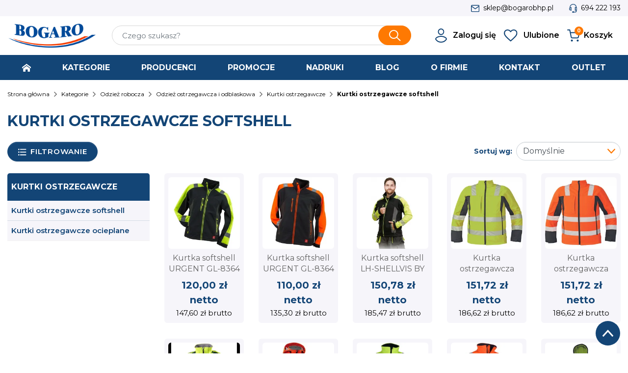

--- FILE ---
content_type: text/html; charset=utf-8
request_url: https://bogarobhp.pl/kurtki-ostrzegawcze-softshell
body_size: 34171
content:
<!doctype html>
<html lang="pl">

  <head>
    
      
  <link rel="preconnect" href="https://fonts.gstatic.com" crossorigin />
<link rel="preload" as="style" href="https://fonts.googleapis.com/css2?family=Montserrat:wght@400;500;600;700;900&&display=swap" />
<link rel="stylesheet" href="https://fonts.googleapis.com/css2?family=Montserrat:wght@400;500;600;700;900&display=swap" media="print" onload="this.media='all'"/>


  <meta charset="utf-8">


  <meta http-equiv="x-ua-compatible" content="ie=edge">



<!-- Google Tag Manager -->
<script>(function(w,d,s,l,i){w[l]=w[l]||[];w[l].push({'gtm.start':
            new Date().getTime(),event:'gtm.js'});var f=d.getElementsByTagName(s)[0],
        j=d.createElement(s),dl=l!='dataLayer'?'&l='+l:'';j.async=true;j.src=
        'https://www.googletagmanager.com/gtm.js?id='+i+dl;f.parentNode.insertBefore(j,f);
    })(window,document,'script','dataLayer','GTM-T9KM5BS');</script>
<!-- End Google Tag Manager -->




  <title>Kurtki ostrzegawcze softshell</title>
  <meta name="description" content="">
  <meta name="keywords" content="">

        
      <link rel="canonical" href="https://bogarobhp.pl/kurtki-ostrzegawcze-softshell">
    
        
  
<meta property="og:title" content="Kurtki ostrzegawcze softshell"/>
<meta property="og:description" content=""/>
<meta property="og:type" content="website"/>
<meta property="og:url" content="https://bogarobhp.pl/kurtki-ostrzegawcze-softshell"/>
<meta property="og:site_name" content="Bogaro"/>

    <meta property="og:image" content="https://bogarobhp.pl/c/1028-small_default/kurtki-ostrzegawcze-softshell.jpg"/>
<script type="application/ld+json">
{
    "@context" : "http://schema.org",
    "@type" : "Organization",
    "name" : "Bogaro",
    "url" : "https://bogarobhp.pl/",
    "logo" : {
        "@type":"ImageObject",
        "url":"https://bogarobhp.pl/img/bogaro-logo-1640085971.jpg"
    }
}

</script>

<script type="application/ld+json">
{
    "@context":"http://schema.org",
    "@type":"WebPage",
    "isPartOf": {
        "@type":"WebSite",
        "url":  "https://bogarobhp.pl/",
        "name": "Bogaro"
    },
    "name": "Kurtki ostrzegawcze softshell",
    "url":  "https://bogarobhp.pl/kurtki-ostrzegawcze-softshell"
}


</script>
<script type="application/ld+json">
    {
    "@context": "https://schema.org",
    "@type": "BreadcrumbList",
    "itemListElement": [
        {
    "@type": "ListItem",
    "position": 1,
    "name": "Strona główna",
    "item": "https://bogarobhp.pl/"
    },        {
    "@type": "ListItem",
    "position": 2,
    "name": "Kategorie",
    "item": "https://bogarobhp.pl/kategorie"
    },        {
    "@type": "ListItem",
    "position": 3,
    "name": "Odzież robocza",
    "item": "https://bogarobhp.pl/odziez-robocza"
    },        {
    "@type": "ListItem",
    "position": 4,
    "name": "Odzież ostrzegawcza i odblaskowa",
    "item": "https://bogarobhp.pl/odziez-ostrzegawcza-i-odblaskowa"
    },        {
    "@type": "ListItem",
    "position": 5,
    "name": "Kurtki ostrzegawcze",
    "item": "https://bogarobhp.pl/kurtki-ostrzegawcze"
    },        {
    "@type": "ListItem",
    "position": 6,
    "name": "Kurtki ostrzegawcze softshell",
    "item": "https://bogarobhp.pl/kurtki-ostrzegawcze-softshell"
    }    ]
    }
    </script>

  



  <meta name="viewport" content="width=device-width, initial-scale=1">



  <link rel="icon" type="image/vnd.microsoft.icon" href="https://bogarobhp.pl/img/favicon.ico?1646662486">
  <link rel="shortcut icon" type="image/x-icon" href="https://bogarobhp.pl/img/favicon.ico?1646662486">



    <link rel="stylesheet" href="https://bogarobhp.pl/themes/bogaro/assets/cache/theme-b81ec0232.css?v=91.44" type="text/css" media="all">



  

  <script type="text/javascript">
        var ETS_ABANCART_CAMPAIGNS = false;
        var ETS_ABANCART_CLOSE_TITLE = "Zamknij";
        var ETS_ABANCART_COOKIE_CAMPAIGNS = [];
        var ETS_ABANCART_COPIED_MESSAGE = "Copied";
        var ETS_ABANCART_HAS_BROWSER = false;
        var ETS_ABANCART_LINK_AJAX = "https:\/\/bogarobhp.pl\/module\/ets_abandonedcart\/request";
        var ETS_ABANCART_LINK_SHOPPING_CART = "https:\/\/bogarobhp.pl\/my-shopping-carts";
        var ETS_AC_LINK_SUBMIT_LEAD_FORM = "https:\/\/bogarobhp.pl\/lead\/";
        var advancedsearchfilterpro_module = {"controller_preview":"https:\/\/bogarobhp.pl\/module\/advancedsearchfilterpro\/preview","controller_search":"https:\/\/bogarobhp.pl\/module\/advancedsearchfilterpro\/search","controller_tools":"https:\/\/bogarobhp.pl\/module\/advancedsearchfilterpro\/tools","secure_key":"5177ad058be2f0d7402059776291ba37","height_limit":0,"active_filters_position":"1","hide_empty_values":"1","autocorrect_range":"1","decimal_separator":".","columns_desktop":"1","columns_mobile":"1","value_search_case_sensitive":"0","value_search_auto_apply":"0","friendly_url":"1","friendly_url_ids":"1","query_label":"Query","loader_link":"\/img\/\/loader.gif","loader_text":"Loading...","selector_pagination":"#js-product-list .pagination .js-search-link","selector_sorting":"#js-product-list-top .sort-by-row .js-search-link","tooltips_display_type":1};
        var btGapTag = {"tagContent":{"tracking_type":{"label":"tracking_type","value":"view_item_list"},"contents":{"label":"contents","value":[{"item_id":"6828_41926","item_name":"Kurtka softshell URGENT GL-8364 czarno-\u017c\u00f3\u0142ta  M Czarny + \u017c\u00f3\u0142ty","currency":"PLN","item_category":"Kurtki softshell","price":147.6,"item_brand":"Urgent","id":"6828_41926","name":"Kurtka softshell URGENT GL-8364 czarno-\u017c\u00f3\u0142ta","brand":"Urgent","category":"Kurtki softshell","list_name":"Kurtki softshell"},{"item_id":"7808_49536","item_name":"Kurtka softshell URGENT GL-8364 czarno-pomara\u0144czowa  M Czarny + pomara\u0144czowy","currency":"PLN","item_category":"Kurtki softshell","price":135.3,"item_brand":"Urgent","id":"7808_49536","name":"Kurtka softshell URGENT GL-8364 czarno-pomara\u0144czowa","brand":"Urgent","category":"Kurtki softshell","list_name":"Kurtki softshell"},{"item_id":"7799_85207","item_name":"Kurtka softshell LH-SHELLVIS BY LEBER&HOLLMAN  M","currency":"PLN","item_category":"Strona g\u0142\u00f3wna","price":null,"item_brand":"LEBER&HOLLMAN","id":"7799_85207","name":"Kurtka softshell LH-SHELLVIS BY LEBER&HOLLMAN","brand":"LEBER&HOLLMAN","category":"Strona g\u0142\u00f3wna","list_name":"Strona g\u0142\u00f3wna"},{"item_id":"10208_166196","item_name":"Kurtka ostrzegawcza softshell MALTON Cerva \u017c\u00f3\u0142ta  S","currency":"PLN","item_category":"Strona g\u0142\u00f3wna","price":186.62,"item_brand":"Cerva","id":"10208_166196","name":"Kurtka ostrzegawcza softshell MALTON Cerva \u017c\u00f3\u0142ta","brand":"Cerva","category":"Strona g\u0142\u00f3wna","list_name":"Strona g\u0142\u00f3wna"},{"item_id":"10209_166202","item_name":"Kurtka ostrzegawcza softshell MALTON Cerva pomara\u0144czowa  S","currency":"PLN","item_category":"Strona g\u0142\u00f3wna","price":186.62,"item_brand":"Cerva","id":"10209_166202","name":"Kurtka ostrzegawcza softshell MALTON Cerva pomara\u0144czowa","brand":"Cerva","category":"Strona g\u0142\u00f3wna","list_name":"Strona g\u0142\u00f3wna"},{"item_id":"10869_96252","item_name":"Kurtka softshell ostrzegawcza VIZWELL VWJK177YN  S \u017b\u00f3\u0142ty","currency":"PLN","item_category":"Strona g\u0142\u00f3wna","price":325.95,"item_brand":"Vizwell","id":"10869_96252","name":"Kurtka softshell ostrzegawcza VIZWELL VWJK177YN","brand":"Vizwell","category":"Strona g\u0142\u00f3wna","list_name":"Strona g\u0142\u00f3wna"},{"item_id":"2644_8855","item_name":"Kurtka softshell ostrzegawcza VIZWELL VWJK177ON  S Pomara\u0144czowy","currency":"PLN","item_category":"Strona g\u0142\u00f3wna","price":325.95,"item_brand":"Vizwell","id":"2644_8855","name":"Kurtka softshell ostrzegawcza VIZWELL VWJK177ON","brand":"Vizwell","category":"Strona g\u0142\u00f3wna","list_name":"Strona g\u0142\u00f3wna"},{"item_id":"227_149","item_name":"Kurtka ostrzegawcza softshell Vizwell VWJK135YN  S \u017b\u00f3\u0142ty + granatowy","currency":"PLN","item_category":"Strona g\u0142\u00f3wna","price":202.95,"item_brand":"Vizwell","id":"227_149","name":"Kurtka ostrzegawcza softshell Vizwell VWJK135YN","brand":"Vizwell","category":"Strona g\u0142\u00f3wna","list_name":"Strona g\u0142\u00f3wna"},{"item_id":"10870_96264","item_name":"Kurtka ostrzegawcza softshell Vizwell VWJK135 VWJK135ON  S Pomara\u0144czowy + granatowy","currency":"PLN","item_category":"Strona g\u0142\u00f3wna","price":200.49,"item_brand":"Vizwell","id":"10870_96264","name":"Kurtka ostrzegawcza softshell Vizwell VWJK135 VWJK135ON","brand":"Vizwell","category":"Strona g\u0142\u00f3wna","list_name":"Strona g\u0142\u00f3wna"},{"item_id":"7450_164439","item_name":"Kurtka ocieplana softshell KNOXFIELD PROFI HV 0301054370  XS","currency":"PLN","item_category":"Strona g\u0142\u00f3wna","price":429.13,"item_brand":"Cerva","id":"7450_164439","name":"Kurtka ocieplana softshell KNOXFIELD PROFI HV 0301054370","brand":"Cerva","category":"Strona g\u0142\u00f3wna","list_name":"Strona g\u0142\u00f3wna"},{"item_id":"7571_47560","item_name":"Kurtka ostrzegawcza softshell Portwest S429  S \u017b\u00f3\u0142ty","currency":"PLN","item_category":"Strona g\u0142\u00f3wna","price":263.1,"item_brand":"Portwest","id":"7571_47560","name":"Kurtka ostrzegawcza softshell Portwest S429","brand":"Portwest","category":"Strona g\u0142\u00f3wna","list_name":"Strona g\u0142\u00f3wna"},{"item_id":"10871_96280","item_name":"Kurtka ostrzegawcza softshell Portwest S425 pomara\u0144czowa  S Pomara\u0144czowy + granatowy","currency":"PLN","item_category":"Strona g\u0142\u00f3wna","price":229.86,"item_brand":"Portwest","id":"10871_96280","name":"Kurtka ostrzegawcza softshell Portwest S425 pomara\u0144czowa","brand":"Portwest","category":"Strona g\u0142\u00f3wna","list_name":"Strona g\u0142\u00f3wna"},{"item_id":"7572_47566","item_name":"Kurtka ostrzegawcza softshell Portwest S425 \u017c\u00f3\u0142ta  S \u017b\u00f3\u0142ty + granatowy","currency":"PLN","item_category":"Strona g\u0142\u00f3wna","price":229.86,"item_brand":"Portwest","id":"7572_47566","name":"Kurtka ostrzegawcza softshell Portwest S425 \u017c\u00f3\u0142ta","brand":"Portwest","category":"Strona g\u0142\u00f3wna","list_name":"Strona g\u0142\u00f3wna"},{"item_id":"2702_9306","item_name":"Kurtka ostrzegawcza softshell ISSA FLASH 04512  S \u017b\u00f3\u0142to\/granatowy","currency":"PLN","item_category":"Strona g\u0142\u00f3wna","price":166.05,"item_brand":"ISSA","id":"2702_9306","name":"Kurtka ostrzegawcza softshell ISSA FLASH 04512","brand":"ISSA","category":"Strona g\u0142\u00f3wna","list_name":"Strona g\u0142\u00f3wna"},{"item_id":"10256_89103","item_name":"Kurtka ostrzegawcza softshell ISSA FLASH 04512 - pomara\u0144czowa  S Pomara\u0144czowo\/granatowy","currency":"PLN","item_category":"Strona g\u0142\u00f3wna","price":166.05,"item_brand":"ISSA","id":"10256_89103","name":"Kurtka ostrzegawcza softshell ISSA FLASH 04512 - pomara\u0144czowa","brand":"ISSA","category":"Strona g\u0142\u00f3wna","list_name":"Strona g\u0142\u00f3wna"},{"item_id":"7573_47573","item_name":"Kurtka ostrzegawcza softshell Portwest S428 \u017c\u00f3\u0142ta  XS \u017b\u00f3\u0142ty","currency":"PLN","item_category":"Strona g\u0142\u00f3wna","price":263.1,"item_brand":"Portwest","id":"7573_47573","name":"Kurtka ostrzegawcza softshell Portwest S428 \u017c\u00f3\u0142ta","brand":"Portwest","category":"Strona g\u0142\u00f3wna","list_name":"Strona g\u0142\u00f3wna"},{"item_id":"10259_89136","item_name":"Kurtka ostrzegawcza softshell Portwest S428 - pomara\u0144cz  S Pomara\u0144czowy","currency":"PLN","item_category":"Strona g\u0142\u00f3wna","price":263.1,"item_brand":"Portwest","id":"10259_89136","name":"Kurtka ostrzegawcza softshell Portwest S428 - pomara\u0144cz","brand":"Portwest","category":"Strona g\u0142\u00f3wna","list_name":"Strona g\u0142\u00f3wna"},{"item_id":"10260_89151","item_name":"Kurtka ostrzegawcza softshell Portwest S424 YE  S \u017b\u00f3\u0142ty","currency":"PLN","item_category":"Strona g\u0142\u00f3wna","price":222.79,"item_brand":"Portwest","id":"10260_89151","name":"Kurtka ostrzegawcza softshell Portwest S424 YE","brand":"Portwest","category":"Strona g\u0142\u00f3wna","list_name":"Strona g\u0142\u00f3wna"},{"item_id":"7574_47588","item_name":"Kurtka ostrzegawcza softshell Portwest S424 O  S Pomara\u0144czowy","currency":"PLN","item_category":"Strona g\u0142\u00f3wna","price":222.79,"item_brand":"Portwest","id":"7574_47588","name":"Kurtka ostrzegawcza softshell Portwest S424 O","brand":"Portwest","category":"Strona g\u0142\u00f3wna","list_name":"Strona g\u0142\u00f3wna"},{"item_id":"9035_60283","item_name":"VWJK267YG - Kurtka softshell ostrzegawcza VIZWELL - \u017c\u00f3\u0142ta  S \u017bo\u0142ty + szary","currency":"PLN","item_category":"Strona g\u0142\u00f3wna","price":301.35,"item_brand":"Vizwell","id":"9035_60283","name":"VWJK267YG - Kurtka softshell ostrzegawcza VIZWELL - \u017c\u00f3\u0142ta","brand":"Vizwell","category":"Strona g\u0142\u00f3wna","list_name":"Strona g\u0142\u00f3wna"},{"item_id":"9036_60291","item_name":"VWJK267OG - Kurtka softshell ostrzegawcza VIZWELL - pomara\u0144czowa  S Pomara\u0144czowy + szary","currency":"PLN","item_category":"Strona g\u0142\u00f3wna","price":301.35,"item_brand":"Vizwell","id":"9036_60291","name":"VWJK267OG - Kurtka softshell ostrzegawcza VIZWELL - pomara\u0144czowa","brand":"Vizwell","category":"Strona g\u0142\u00f3wna","list_name":"Strona g\u0142\u00f3wna"},{"item_id":"10210_166208","item_name":"KNOXFIELD PRINTED - Kurtka ostrzegawcza softshell Cerva - \u017c\u00f3\u0142ta  XS","currency":"PLN","item_category":"Strona g\u0142\u00f3wna","price":274.25,"item_brand":"Cerva","id":"10210_166208","name":"KNOXFIELD PRINTED - Kurtka ostrzegawcza softshell Cerva - \u017c\u00f3\u0142ta","brand":"Cerva","category":"Strona g\u0142\u00f3wna","list_name":"Strona g\u0142\u00f3wna"},{"item_id":"10211_166215","item_name":"KNOXFIELD PRINTED - Kurtka ostrzegawcza softshell Cerva - pomara\u0144cz  XS","currency":"PLN","item_category":"Strona g\u0142\u00f3wna","price":274.25,"item_brand":"Cerva","id":"10211_166215","name":"KNOXFIELD PRINTED - Kurtka ostrzegawcza softshell Cerva - pomara\u0144cz","brand":"Cerva","category":"Strona g\u0142\u00f3wna","list_name":"Strona g\u0142\u00f3wna"},{"item_id":"10212_166222","item_name":"KNOXFIELD PRINTED - Kurtka ostrzegawcza softshell Cerva - czerwona  XS","currency":"PLN","item_category":"Strona g\u0142\u00f3wna","price":274.25,"item_brand":"Cerva","id":"10212_166222","name":"KNOXFIELD PRINTED - Kurtka ostrzegawcza softshell Cerva - czerwona","brand":"Cerva","category":"Strona g\u0142\u00f3wna","list_name":"Strona g\u0142\u00f3wna"},{"item_id":"10250_88949","item_name":"Kurtka ostrzegawcza softshell BRIXTON FLASH - \u017c\u00f3\u0142ta  S \u017b\u00f3\u0142ty + granatowy","currency":"PLN","item_category":"Strona g\u0142\u00f3wna","price":195,"item_brand":"Polstar","id":"10250_88949","name":"Kurtka ostrzegawcza softshell BRIXTON FLASH - \u017c\u00f3\u0142ta","brand":"Polstar","category":"Strona g\u0142\u00f3wna","list_name":"Strona g\u0142\u00f3wna"},{"item_id":"10249_88948","item_name":"Kurtka ostrzegawcza softshell BRIXTON FLASH - pomara\u0144cz  S Pomara\u0144czowy + granatowy","currency":"PLN","item_category":"Strona g\u0142\u00f3wna","price":195,"item_brand":"Polstar","id":"10249_88948","name":"Kurtka ostrzegawcza softshell BRIXTON FLASH - pomara\u0144cz","brand":"Polstar","category":"Strona g\u0142\u00f3wna","list_name":"Strona g\u0142\u00f3wna"},{"item_id":"10258_89128","item_name":"VWJK176Y - Kurtka ostrzegawcza softshell Vizwell - \u017c\u00f3\u0142ta  S \u017b\u00f3\u0142ty","currency":"PLN","item_category":"Strona g\u0142\u00f3wna","price":202.95,"item_brand":"Vizwell","id":"10258_89128","name":"VWJK176Y - Kurtka ostrzegawcza softshell Vizwell - \u017c\u00f3\u0142ta","brand":"Vizwell","category":"Strona g\u0142\u00f3wna","list_name":"Strona g\u0142\u00f3wna"},{"item_id":"10257_89122","item_name":"VWJK176O - Kurtka ostrzegawcza softshell Vizwell - pomara\u0144cz  S Pomara\u0144czowy","currency":"PLN","item_category":"Strona g\u0142\u00f3wna","price":202.95,"item_brand":"Vizwell","id":"10257_89122","name":"VWJK176O - Kurtka ostrzegawcza softshell Vizwell - pomara\u0144cz","brand":"Vizwell","category":"Strona g\u0142\u00f3wna","list_name":"Strona g\u0142\u00f3wna"},{"item_id":"10262_89175","item_name":"Kurtka ostrzegawcza softshell NEO 81-700 \u017c\u00f3\u0142ta  S \u017b\u00f3\u0142ty + granatowy","currency":"PLN","item_category":"Strona g\u0142\u00f3wna","price":235,"item_brand":"NEO TOOLS","id":"10262_89175","name":"Kurtka ostrzegawcza softshell NEO 81-700 \u017c\u00f3\u0142ta","brand":"NEO TOOLS","category":"Strona g\u0142\u00f3wna","list_name":"Strona g\u0142\u00f3wna"},{"item_id":"10261_89174","item_name":"Kurtka ostrzegawcza softshell NEO 81-701 pomara\u0144czowa  S Pomara\u0144czowy + granatowy","currency":"PLN","item_category":"Strona g\u0142\u00f3wna","price":235,"item_brand":"NEO TOOLS","id":"10261_89174","name":"Kurtka ostrzegawcza softshell NEO 81-701 pomara\u0144czowa","brand":"NEO TOOLS","category":"Strona g\u0142\u00f3wna","list_name":"Strona g\u0142\u00f3wna"},{"item_id":"10318_166323","item_name":"GRANADA HV - Kurtka ostrzegawcza softshellowa Cerva - \u017c\u00f3\u0142ta  S","currency":"PLN","item_category":"Strona g\u0142\u00f3wna","price":151.68,"item_brand":"Cerva","id":"10318_166323","name":"GRANADA HV - Kurtka ostrzegawcza softshellowa Cerva - \u017c\u00f3\u0142ta","brand":"Cerva","category":"Strona g\u0142\u00f3wna","list_name":"Strona g\u0142\u00f3wna"},{"item_id":"10319_166329","item_name":"GRANADA HV - Kurtka ostrzegawcza softshellowa Cerva - pomara\u0144cz  S","currency":"PLN","item_category":"Strona g\u0142\u00f3wna","price":151.68,"item_brand":"Cerva","id":"10319_166329","name":"GRANADA HV - Kurtka ostrzegawcza softshellowa Cerva - pomara\u0144cz","brand":"Cerva","category":"Strona g\u0142\u00f3wna","list_name":"Strona g\u0142\u00f3wna"},{"item_id":"10320_166335","item_name":"MURCIA HV - Kurtka ostrzegawcza softshell Cerva - \u017c\u00f3\u0142ta  S","currency":"PLN","item_category":"Strona g\u0142\u00f3wna","price":135.84,"item_brand":"Cerva","id":"10320_166335","name":"MURCIA HV - Kurtka ostrzegawcza softshell Cerva - \u017c\u00f3\u0142ta","brand":"Cerva","category":"Strona g\u0142\u00f3wna","list_name":"Strona g\u0142\u00f3wna"},{"item_id":"10321_166341","item_name":"MURCIA HV - Kurtka ostrzegawcza softshell Cerva - pomara\u0144cz  S","currency":"PLN","item_category":"Strona g\u0142\u00f3wna","price":135.84,"item_brand":"Cerva","id":"10321_166341","name":"MURCIA HV - Kurtka ostrzegawcza softshell Cerva - pomara\u0144cz","brand":"Cerva","category":"Strona g\u0142\u00f3wna","list_name":"Strona g\u0142\u00f3wna"}]},"coupon_name":{"label":"coupon","value":"no_coupon"},"value":{"label":"value","value":null},"content_name":{"label":"content_name","value":"Kurtki ostrzegawcze softshell"},"content_category":{"label":"content_category","value":"'Kurtki ostrzegawcze softshell'"}},"elementCategoryProduct":"article.product-miniature","elementShipping":"input[type=radio]","elementPayment":".ps-shown-by-js","elementlogin":"button#submit-login","elementsignup":"div.no-account","elementWishCat":"","elementWishProd":"","gaId":"G-CQ1ZBJFK31","gaEnable":"1","bEnableUa":"1","sUAcode":"GTM-T9KM5BS","ajaxUrl":"https:\/\/bogarobhp.pl\/module\/ganalyticspro\/ajax","token":"045f95884326b9da50c5bca7a27c2def","bRefund":false,"bPartialRefund":false,"bUseConsent":false,"bConsentHtmlElement":"","bConsentHtmlElementSecond":"","iConsentConsentLvl":0,"referer":null,"acbIsInstalled":false,"tagCurrency":"PLN"};
        var iqitfdc_from = 1000;
        var prestashop = {"cart":{"products":[],"totals":{"total":{"type":"total","label":"Razem","amount":0,"value":"0,00\u00a0z\u0142"},"total_including_tax":{"type":"total","label":"Suma (brutto)","amount":0,"value":"0,00\u00a0z\u0142"},"total_excluding_tax":{"type":"total","label":"Suma (netto)","amount":0,"value":"0,00\u00a0z\u0142"}},"subtotals":{"products":{"type":"products","label":"Produkty","amount":0,"value":"0,00\u00a0z\u0142"},"discounts":null,"shipping":{"type":"shipping","label":"Wysy\u0142ka","amount":0,"value":""},"tax":null},"products_count":0,"summary_string":"0 sztuk","vouchers":{"allowed":1,"added":[]},"discounts":[],"minimalPurchase":0,"minimalPurchaseRequired":""},"currency":{"name":"Z\u0142oty polski","iso_code":"PLN","iso_code_num":"985","sign":"z\u0142"},"customer":{"lastname":null,"firstname":null,"email":null,"birthday":null,"newsletter":null,"newsletter_date_add":null,"optin":null,"website":null,"company":null,"siret":null,"ape":null,"is_logged":false,"gender":{"type":null,"name":null},"addresses":[]},"language":{"name":"Polski (Polish)","iso_code":"pl","locale":"pl-PL","language_code":"pl","is_rtl":"0","date_format_lite":"Y-m-d","date_format_full":"Y-m-d H:i:s","id":1},"page":{"title":"","canonical":"https:\/\/bogarobhp.pl\/kurtki-ostrzegawcze-softshell","meta":{"title":"Kurtki ostrzegawcze softshell","description":"","keywords":"","robots":"index"},"page_name":"category","body_classes":{"lang-pl":true,"lang-rtl":false,"country-PL":true,"currency-PLN":true,"layout-full-width":true,"page-category":true,"tax-display-enabled":true,"category-id-1028":true,"category-Kurtki ostrzegawcze softshell":true,"category-id-parent-133":true,"category-depth-level-6":true},"admin_notifications":[]},"shop":{"name":"Bogaro","logo":"https:\/\/bogarobhp.pl\/img\/bogaro-logo-1640085971.jpg","stores_icon":"https:\/\/bogarobhp.pl\/img\/logo_stores.png","favicon":"https:\/\/bogarobhp.pl\/img\/favicon.ico"},"urls":{"base_url":"https:\/\/bogarobhp.pl\/","current_url":"https:\/\/bogarobhp.pl\/kurtki-ostrzegawcze-softshell","shop_domain_url":"https:\/\/bogarobhp.pl","img_ps_url":"https:\/\/bogarobhp.pl\/img\/","img_cat_url":"https:\/\/bogarobhp.pl\/img\/c\/","img_lang_url":"https:\/\/bogarobhp.pl\/img\/l\/","img_prod_url":"https:\/\/bogarobhp.pl\/img\/p\/","img_manu_url":"https:\/\/bogarobhp.pl\/img\/m\/","img_sup_url":"https:\/\/bogarobhp.pl\/img\/su\/","img_ship_url":"https:\/\/bogarobhp.pl\/img\/s\/","img_store_url":"https:\/\/bogarobhp.pl\/img\/st\/","img_col_url":"https:\/\/bogarobhp.pl\/img\/co\/","img_url":"https:\/\/bogarobhp.pl\/themes\/bogaro\/assets\/img\/","css_url":"https:\/\/bogarobhp.pl\/themes\/bogaro\/assets\/css\/","js_url":"https:\/\/bogarobhp.pl\/themes\/bogaro\/assets\/js\/","pic_url":"https:\/\/bogarobhp.pl\/upload\/","pages":{"address":"https:\/\/bogarobhp.pl\/adres","addresses":"https:\/\/bogarobhp.pl\/adresy","authentication":"https:\/\/bogarobhp.pl\/logowanie","cart":"https:\/\/bogarobhp.pl\/koszyk","category":"https:\/\/bogarobhp.pl\/index.php?controller=category","cms":"https:\/\/bogarobhp.pl\/index.php?controller=cms","contact":"https:\/\/bogarobhp.pl\/kontakt","discount":"https:\/\/bogarobhp.pl\/rabaty","guest_tracking":"https:\/\/bogarobhp.pl\/sledzenie-zamowien-gosci","history":"https:\/\/bogarobhp.pl\/historia-zamowien","identity":"https:\/\/bogarobhp.pl\/dane-osobiste","index":"https:\/\/bogarobhp.pl\/","my_account":"https:\/\/bogarobhp.pl\/moje-konto","order_confirmation":"https:\/\/bogarobhp.pl\/potwierdzenie-zamowienia","order_detail":"https:\/\/bogarobhp.pl\/index.php?controller=order-detail","order_follow":"https:\/\/bogarobhp.pl\/sledzenie-zamowienia","order":"https:\/\/bogarobhp.pl\/zam\u00f3wienie","order_return":"https:\/\/bogarobhp.pl\/index.php?controller=order-return","order_slip":"https:\/\/bogarobhp.pl\/potwierdzenie-zwrotu","pagenotfound":"https:\/\/bogarobhp.pl\/nie-znaleziono-strony","password":"https:\/\/bogarobhp.pl\/odzyskiwanie-hasla","pdf_invoice":"https:\/\/bogarobhp.pl\/index.php?controller=pdf-invoice","pdf_order_return":"https:\/\/bogarobhp.pl\/index.php?controller=pdf-order-return","pdf_order_slip":"https:\/\/bogarobhp.pl\/index.php?controller=pdf-order-slip","prices_drop":"https:\/\/bogarobhp.pl\/promocje","product":"https:\/\/bogarobhp.pl\/index.php?controller=product","search":"https:\/\/bogarobhp.pl\/szukaj","sitemap":"https:\/\/bogarobhp.pl\/Mapa strony","stores":"https:\/\/bogarobhp.pl\/nasze-sklepy","supplier":"https:\/\/bogarobhp.pl\/dostawcy","register":"https:\/\/bogarobhp.pl\/logowanie?create_account=1","order_login":"https:\/\/bogarobhp.pl\/zam\u00f3wienie?login=1"},"alternative_langs":[],"theme_assets":"\/themes\/bogaro\/assets\/","actions":{"logout":"https:\/\/bogarobhp.pl\/?mylogout="},"no_picture_image":{"bySize":{"cart_default":{"url":"https:\/\/bogarobhp.pl\/img\/p\/pl-default-cart_default.jpg","width":125,"height":125},"small_default":{"url":"https:\/\/bogarobhp.pl\/img\/p\/pl-default-small_default.jpg","width":178,"height":178},"pdt_180":{"url":"https:\/\/bogarobhp.pl\/img\/p\/pl-default-pdt_180.jpg","width":180,"height":180},"home_default":{"url":"https:\/\/bogarobhp.pl\/img\/p\/pl-default-home_default.jpg","width":232,"height":241},"pdt_300":{"url":"https:\/\/bogarobhp.pl\/img\/p\/pl-default-pdt_300.jpg","width":300,"height":300},"pdt_360":{"url":"https:\/\/bogarobhp.pl\/img\/p\/pl-default-pdt_360.jpg","width":360,"height":360},"medium_default":{"url":"https:\/\/bogarobhp.pl\/img\/p\/pl-default-medium_default.jpg","width":656,"height":656},"pdt_540":{"url":"https:\/\/bogarobhp.pl\/img\/p\/pl-default-pdt_540.jpg","width":656,"height":656},"large_default":{"url":"https:\/\/bogarobhp.pl\/img\/p\/pl-default-large_default.jpg","width":800,"height":800}},"small":{"url":"https:\/\/bogarobhp.pl\/img\/p\/pl-default-cart_default.jpg","width":125,"height":125},"medium":{"url":"https:\/\/bogarobhp.pl\/img\/p\/pl-default-pdt_300.jpg","width":300,"height":300},"large":{"url":"https:\/\/bogarobhp.pl\/img\/p\/pl-default-large_default.jpg","width":800,"height":800},"legend":""}},"configuration":{"display_taxes_label":true,"display_prices_tax_incl":true,"is_catalog":false,"show_prices":true,"opt_in":{"partner":false},"quantity_discount":{"type":"discount","label":"Rabat Jednostkowy"},"voucher_enabled":1,"return_enabled":0},"field_required":[],"breadcrumb":{"links":[{"title":"Strona g\u0142\u00f3wna","url":"https:\/\/bogarobhp.pl\/"},{"title":"Kategorie","url":"https:\/\/bogarobhp.pl\/kategorie"},{"title":"Odzie\u017c robocza","url":"https:\/\/bogarobhp.pl\/odziez-robocza"},{"title":"Odzie\u017c ostrzegawcza i odblaskowa","url":"https:\/\/bogarobhp.pl\/odziez-ostrzegawcza-i-odblaskowa"},{"title":"Kurtki ostrzegawcze","url":"https:\/\/bogarobhp.pl\/kurtki-ostrzegawcze"},{"title":"Kurtki ostrzegawcze softshell","url":"https:\/\/bogarobhp.pl\/kurtki-ostrzegawcze-softshell"}],"count":6},"link":{"protocol_link":"https:\/\/","protocol_content":"https:\/\/"},"time":1768861613,"static_token":"045f95884326b9da50c5bca7a27c2def","token":"c30680e08f675c2795846ba2f56938f6","debug":false};
        var prestashopFacebookAjaxController = "https:\/\/bogarobhp.pl\/module\/ps_facebook\/Ajax";
        var psemailsubscription_subscription = "https:\/\/bogarobhp.pl\/module\/ps_emailsubscription\/subscription";
        var psr_icon_color = "#F19D76";
        var wsWishListConst = {"id_wishlist":0};
      </script>




  
<script type="text/javascript">
    const ETS_AC_TRANS = {};
    ETS_AC_TRANS.captchv2_invalid = "Please verify captcha";
</script>
	<script async src="https://www.googletagmanager.com/gtag/js?id=G-CQ1ZBJFK31"></script>
<script>
    const wsWlProducts = '[]';
    const single_mode = "";
    const advansedwishlist_ajax_controller_url = "https://bogarobhp.pl/module/advansedwishlist/ajax";
    const added_to_wishlist = 'The product was successfully added to your wishlist.';
    const add_to_cart_btn = 'Add to cart';
    const show_btn_tex = '';
    const added_to_wishlist_btn = 'Added to wishlist';
    const add_to_wishlist_btn = 'Add to wishlist';
    const wishlistSendTxt = 'Lista została wysłana';
    const productUpdTxt = 'The product has been successfully updated';
    const wsWishlistUrlRewrite = "1";
    let wishlist_btn_icon = '<i class="material-icons">favorite</i>';
    let wishlist_btn_icon_del = '<i class="material-icons">favorite_border</i>';
    var ps_ws_version = 'ps17';
        var static_token = '045f95884326b9da50c5bca7a27c2def';
    var baseDir = "https://bogarobhp.pl/";    
    var isLogged = "";
</script>



    
  </head>

  <body id="category" class="lang-pl country-pl currency-pln layout-full-width page-category tax-display-enabled category-id-1028 category-kurtki-ostrzegawcze-softshell category-id-parent-133 category-depth-level-6">

  
      <!-- Google Tag Manager (noscript) -->
      <noscript><iframe src="https://www.googletagmanager.com/ns.html?id=GTM-T9KM5BS"
                        height="0" width="0" style="display:none;visibility:hidden"></iframe></noscript>
      <!-- End Google Tag Manager (noscript) -->

  

    
      
    

    <main>
      
              

      <header id="header" class="l-header">
        
          



    <div class="header-banner">
        
    </div>



    <div class="header-nav">
        <div class="header__container container">
                <div class="header-nav__right">
                      <div class="contact-link" id="contact-link">
    <div class="contact-link__item"><img alt="E-mail" src="https://bogarobhp.pl/themes/bogaro/assets/img/mail-top.svg" /><span><a href="mailto:sklep@bogarobhp.pl">sklep@bogarobhp.pl</a></span></div>
    <div class="contact-link__item"><img alt="Phone" src="https://bogarobhp.pl/themes/bogaro/assets/img/phone-top.svg" /><span><a href="tel:694 222 193">694 222 193</a></span></div>
  </div>


                </div>
        </div>
    </div>



    <div class="container header-top">

        <div class="row align-items-center">
            <div class="col-6 col-lg-2">
                <a href="https://bogarobhp.pl/" class="header__logo header-top__col">
                    <img height="72" width="240" class="logo img-fluid" src="https://bogarobhp.pl/img/bogaro-logo-1640085971.jpg" alt="Bogaro">
                </a>
            </div>
            <div class="col-6 visible--mobile" id="_mobile_menu-icons">

            </div>
            <div class="col-lg-6 visible--desktop" id="_desktop_search-top">
                <div class="header__search">
                    <!-- Block search module TOP -->
<form method="get" action="//bogarobhp.pl/szukaj" class="search-widget" data-search-widget data-search-controller-url="//bogarobhp.pl/szukaj">
    <input type="hidden" name="controller" value="search">
    <div class="search-widget__group">
        <input class="form-control search-widget__input-right" type="text" name="s" value="" placeholder="Czego szukasz?" aria-label="Szukaj">
        <button type="submit" class="search-widget__btn btn btn-primary min-width-unset">
            <img alt="Szukaj" src="https://bogarobhp.pl/themes/bogaro/assets/img/search.svg" />
            <span class="d-none">Szukaj</span>
        </button>
    </div>
</form>
<!-- /Block search module TOP -->

                </div>
            </div>
            <div class="col-lg-4 visible--desktop" id="_desktop_menu-icons">
                <div class="header__right header-top__col">
                    <div class="header__rightitem" id="mobile-search-toggler" style="display:none;">
                        <button class="btn p-0 mr-2" id="search-icon" data-toggle="modal" data-target="#mobile_top_search_wrapper">
                            <img alt="Search" src="https://bogarobhp.pl/themes/bogaro/assets/img/mobile-search.svg" />
                        </button>
                    </div>
                    <div class="user-info header__rightitem">
      <a
      href="https://bogarobhp.pl/moje-konto"
      class=""
      title="Zaloguj się do swojego konta klienta"
      rel="nofollow"
    >
        <img class="mr-2" alt="Zaloguj się" src="https://bogarobhp.pl/themes/bogaro/assets/img/user.svg" />
        <span class="visible--desktop">Zaloguj się</span>
    </a>
  </div>
<style>
    .wishlist i,
    .wish_link i {
        color: ;
    }
</style>
<div id="block_wishlist_top" class="header__rightitem">            <div class="wish_link  wish_link_17">
            <img class="mr-2" src="https://bogarobhp.pl/themes/bogaro/assets/img/heart-blue.svg" />
                            <span class="visible--desktop">Ulubione</span>
                        <div class="allert_note">Musisz być zalogowany
                <p class="login_links">
                    <a class="inline" href="https://bogarobhp.pl/moje-konto">Zaloguj się</a> | <a class="inline" href="https://bogarobhp.pl/logowanie?create_account=1">Zarejestruj się</a>
                </p>
            </div>

        </div>
        </div><div class="header__rightitem">
  <div class="blockcart cart-preview inactive" data-refresh-url="//bogarobhp.pl/module/ps_shoppingcart/ajax">
    <div class="shopping-cart d-flex align-items-center">
              <div class="position-relative mr-2 d-inline-block">
            <img class="" alt="Koszyk" src="https://bogarobhp.pl/themes/bogaro/assets/img/cart.svg" />
            <span class="cart-products-count blockcart__count">0</span>
        </div>
        <span class="visible--desktop blockcart__label">Koszyk</span>
          </div>
  </div>
</div>
<div class="pf-block-top col-lg-4 col-md-5 col-sm-12">
  <form class="pf-form" method="get" action="https://bogarobhp.pl/module/advancedsearchfilterpro/search" data-secure-key="5177ad058be2f0d7402059776291ba37">
    <input type="hidden" name="controller_name" value="category" />
                        <input type="hidden" name="pfc" value="1028" />
  </form>
  </div>

                </div>
            </div>
        </div>
    </div>
    <div class="nav-full-width">
        <div class="container">
            

<nav class="menu visible--desktop" id="_desktop_top_menu">
  
      <ul class="menu-top h-100" id="top-menu" role="navigation" data-depth="0">
                      <li class="h-100 menu__item--0 link menu__item menu__item--top"
          id="lnk-home" >
          
                      <a
              class="d-md-flex w-100 h-100 menu__item-link--top menu__item-link--nosubmenu"
              href="/" data-depth="0"
                          >
              <span class="align-self-center"><img alt="Home" src="https://bogarobhp.pl/themes/bogaro/assets/img/home.svg" /></span>
            </a>
                              </li>
                                        <li class="h-100 menu__item--0 category menu__item menu__item--top"
          id="category-1002" aria-haspopup="true" aria-expanded="false"
          aria-owns="top_sub_menu_60028" aria-controls="top_sub_menu_60028">
          
                    <div class="menu__item-header">
                      <a
              class="d-md-flex w-100 h-100 menu__item-link--top menu__item-link--hassubmenu"
              href="https://bogarobhp.pl/kategorie" data-depth="0"
                          >
              <span class="align-self-center">Kategorie</span>
            </a>
                                                <span class="visible--mobile">
                <span data-target="#top_sub_menu_43035" data-toggle="collapse"
                      class="d-block navbar-toggler" style="height: 30px;padding-top:10px;">
                  <img src="https://bogarobhp.pl/themes/bogaro/assets/img/menu-collapse.svg" />
                </span>
              </span>
          </div>
                                <div class="menu-sub full-bleed clearfix collapse show" data-collapse-hide-mobile
                 id="top_sub_menu_43035" role="group" aria-labelledby="category-1002"
                 aria-expanded="false" aria-hidden="true">
              <div class="menu-sub__content container">
                
      <ul  class="menu-sub__list menu-sub__list--1" data-depth="1">
                                        <li class="h-100 menu__item--1 category menu__item menu__item--sub"
          id="category-4" aria-haspopup="true" aria-expanded="false"
          aria-owns="top_sub_menu_93671" aria-controls="top_sub_menu_93671">
          
                    <div class="menu__item-header">
                      <a
              class="d-md-flex w-100 h-100 menu__item-link--sub menu__item-link--1 menu__item-link--hassubmenu"
              href="https://bogarobhp.pl/odziez-robocza" data-depth="1"
                          >
              <span class="align-self-center">Odzież robocza</span>
            </a>
                                                <span class="visible--mobile">
                <span data-target="#top_sub_menu_24083" data-toggle="collapse"
                      class="d-block navbar-toggler" style="height: 30px;padding-top:10px;">
                  <img src="https://bogarobhp.pl/themes/bogaro/assets/img/menu-collapse.svg" />
                </span>
              </span>
          </div>
                                <div class="clearfix collapse show" data-collapse-hide-mobile
                 id="top_sub_menu_24083" role="group" aria-labelledby="category-4"
                 aria-expanded="false" aria-hidden="true">
              <div>
                
      <ul  class="menu-sub__list menu-sub__list--2" data-depth="2">
                                        <li class="h-100 menu__item--2 category menu__item menu__item--sub"
          id="category-264" aria-haspopup="true" aria-expanded="false"
          aria-owns="top_sub_menu_72208" aria-controls="top_sub_menu_72208">
          
                    <div class="menu__item-header">
                      <a
              class="d-md-flex w-100 h-100 menu__item-link--sub menu__item-link--2 menu__item-link--hassubmenu"
              href="https://bogarobhp.pl/odziez-robocza-panther" data-depth="2"
                          >
              <span class="align-self-center">Odzież robocza PANTHER</span>
            </a>
                                                <span class="visible--mobile">
                <span data-target="#top_sub_menu_51073" data-toggle="collapse"
                      class="d-block navbar-toggler" style="height: 30px;padding-top:10px;">
                  <img src="https://bogarobhp.pl/themes/bogaro/assets/img/menu-collapse.svg" />
                </span>
              </span>
          </div>
                                <div class="clearfix collapse show" data-collapse-hide-mobile
                 id="top_sub_menu_51073" role="group" aria-labelledby="category-264"
                 aria-expanded="false" aria-hidden="true">
              <div>
                
      <ul  class="menu-sub__list menu-sub__list--3" data-depth="3">
                      <li class="h-100 menu__item--3 category menu__item menu__item--sub"
          id="category-265" >
          
                      <a
              class="d-md-flex w-100 h-100 menu__item-link--sub menu__item-link--3 menu__item-link--nosubmenu"
              href="https://bogarobhp.pl/odziez-robocza-serwal" data-depth="3"
                          >
              <span class="align-self-center">Odzież robocza SERWAL</span>
            </a>
                              </li>
                      <li class="h-100 menu__item--3 category menu__item menu__item--sub"
          id="category-1042" >
          
                      <a
              class="d-md-flex w-100 h-100 menu__item-link--sub menu__item-link--3 menu__item-link--nosubmenu"
              href="https://bogarobhp.pl/odziez-robocza-serwal-blue" data-depth="3"
                          >
              <span class="align-self-center">Odzież robocza SERWAL BLUE</span>
            </a>
                              </li>
                      <li class="h-100 menu__item--3 category menu__item menu__item--sub"
          id="category-1092" >
          
                      <a
              class="d-md-flex w-100 h-100 menu__item-link--sub menu__item-link--3 menu__item-link--nosubmenu"
              href="https://bogarobhp.pl/odziez-robocza-serwal-beaver" data-depth="3"
                          >
              <span class="align-self-center">Odzież robocza SERWAL BEAVER</span>
            </a>
                              </li>
                      <li class="h-100 menu__item--3 category menu__item menu__item--sub"
          id="category-1124" >
          
                      <a
              class="d-md-flex w-100 h-100 menu__item-link--sub menu__item-link--3 menu__item-link--nosubmenu"
              href="https://bogarobhp.pl/odziez-robocza-bhp-margaj" data-depth="3"
                          >
              <span class="align-self-center">Odzież robocza (bhp) MARGAJ</span>
            </a>
                              </li>
                      <li class="h-100 menu__item--3 category menu__item menu__item--sub"
          id="category-266" >
          
                      <a
              class="d-md-flex w-100 h-100 menu__item-link--sub menu__item-link--3 menu__item-link--nosubmenu"
              href="https://bogarobhp.pl/odziez-robocza-kajman" data-depth="3"
                          >
              <span class="align-self-center">Odzież robocza KAJMAN</span>
            </a>
                              </li>
                      <li class="h-100 menu__item--3 category menu__item menu__item--sub"
          id="category-1128" >
          
                      <a
              class="d-md-flex w-100 h-100 menu__item-link--sub menu__item-link--3 menu__item-link--nosubmenu"
              href="https://bogarobhp.pl/odziez-robocza-bhp-neofelis" data-depth="3"
                          >
              <span class="align-self-center">Odzież robocza (bhp) NEOFELIS</span>
            </a>
                              </li>
                      <li class="h-100 menu__item--3 category menu__item menu__item--sub"
          id="category-1127" >
          
                      <a
              class="d-md-flex w-100 h-100 menu__item-link--sub menu__item-link--3 menu__item-link--nosubmenu"
              href="https://bogarobhp.pl/kazuar-odziez-robocza" data-depth="3"
                          >
              <span class="align-self-center">KAZUAR odzież robocza</span>
            </a>
                              </li>
                      <li class="h-100 menu__item--3 category menu__item menu__item--sub"
          id="category-1129" >
          
                      <a
              class="d-md-flex w-100 h-100 menu__item-link--sub menu__item-link--3 menu__item-link--nosubmenu"
              href="https://bogarobhp.pl/stretch-odziez-robocza-bhp" data-depth="3"
                          >
              <span class="align-self-center">STRETCH odzież robocza bhp</span>
            </a>
                              </li>
                      <li class="h-100 menu__item--3 category menu__item menu__item--sub"
          id="category-274" >
          
                      <a
              class="d-md-flex w-100 h-100 menu__item-link--sub menu__item-link--3 menu__item-link--nosubmenu"
              href="https://bogarobhp.pl/odziez-ostrzegawcza-kajman-hv" data-depth="3"
                          >
              <span class="align-self-center">Odzież ostrzegawcza KAJMAN HV</span>
            </a>
                              </li>
                      <li class="h-100 menu__item--3 category menu__item menu__item--sub"
          id="category-1043" >
          
                      <a
              class="d-md-flex w-100 h-100 menu__item-link--sub menu__item-link--3 menu__item-link--nosubmenu"
              href="https://bogarobhp.pl/koszule-flanelowe-gitter" data-depth="3"
                          >
              <span class="align-self-center">Koszule flanelowe GITTER</span>
            </a>
                              </li>
                      <li class="h-100 menu__item--3 category menu__item menu__item--sub"
          id="category-1049" >
          
                      <a
              class="d-md-flex w-100 h-100 menu__item-link--sub menu__item-link--3 menu__item-link--nosubmenu"
              href="https://bogarobhp.pl/odziez-jenot" data-depth="3"
                          >
              <span class="align-self-center">Odzież JENOT</span>
            </a>
                              </li>
                      <li class="h-100 menu__item--3 category menu__item menu__item--sub"
          id="category-267" >
          
                      <a
              class="d-md-flex w-100 h-100 menu__item-link--sub menu__item-link--3 menu__item-link--nosubmenu"
              href="https://bogarobhp.pl/odziez-robocza-snow-irbis" data-depth="3"
                          >
              <span class="align-self-center">Odzież robocza SNOW IRBIS</span>
            </a>
                              </li>
                      <li class="h-100 menu__item--3 category menu__item menu__item--sub"
          id="category-1106" >
          
                      <a
              class="d-md-flex w-100 h-100 menu__item-link--sub menu__item-link--3 menu__item-link--nosubmenu"
              href="https://bogarobhp.pl/odziez-spawalnicza-tenrek-330" data-depth="3"
                          >
              <span class="align-self-center">Odzież spawalnicza TENREK 330</span>
            </a>
                              </li>
                      <li class="h-100 menu__item--3 category menu__item menu__item--sub"
          id="category-1107" >
          
                      <a
              class="d-md-flex w-100 h-100 menu__item-link--sub menu__item-link--3 menu__item-link--nosubmenu"
              href="https://bogarobhp.pl/odziez-spawalnicza-tenrek-380" data-depth="3"
                          >
              <span class="align-self-center">Odzież spawalnicza TENREK 380</span>
            </a>
                              </li>
                      <li class="h-100 menu__item--3 category menu__item menu__item--sub"
          id="category-1108" >
          
                      <a
              class="d-md-flex w-100 h-100 menu__item-link--sub menu__item-link--3 menu__item-link--nosubmenu"
              href="https://bogarobhp.pl/koszula-trudnopalna-tenrek" data-depth="3"
                          >
              <span class="align-self-center">Koszula trudnopalna Tenrek</span>
            </a>
                              </li>
                      <li class="h-100 menu__item--3 category menu__item menu__item--sub"
          id="category-1109" >
          
                      <a
              class="d-md-flex w-100 h-100 menu__item-link--sub menu__item-link--3 menu__item-link--nosubmenu"
              href="https://bogarobhp.pl/odziez-z-tkaniny-trudnopalnej-hirara" data-depth="3"
                          >
              <span class="align-self-center">Odzież z tkaniny trudnopalnej HIRARA</span>
            </a>
                              </li>
                      <li class="h-100 menu__item--3 category menu__item menu__item--sub"
          id="category-1110" >
          
                      <a
              class="d-md-flex w-100 h-100 menu__item-link--sub menu__item-link--3 menu__item-link--nosubmenu"
              href="https://bogarobhp.pl/odziez-antystatyczna-esd-grzmot" data-depth="3"
                          >
              <span class="align-self-center">Odzież antystatyczna ESD GRZMOT</span>
            </a>
                              </li>
                      <li class="h-100 menu__item--3 category menu__item menu__item--sub"
          id="category-1111" >
          
                      <a
              class="d-md-flex w-100 h-100 menu__item-link--sub menu__item-link--3 menu__item-link--nosubmenu"
              href="https://bogarobhp.pl/odziez-antystatyczna-esd-grzmot-duo" data-depth="3"
                          >
              <span class="align-self-center">Odzież antystatyczna ESD GRZMOT DUO</span>
            </a>
                              </li>
                      <li class="h-100 menu__item--3 category menu__item menu__item--sub"
          id="category-1054" >
          
                      <a
              class="d-md-flex w-100 h-100 menu__item-link--sub menu__item-link--3 menu__item-link--nosubmenu"
              href="https://bogarobhp.pl/koszule-flanelowe-antyelektrostatyczne-grzmot" data-depth="3"
                          >
              <span class="align-self-center">Koszule flanelowe antyelektrostatyczne GRZMOT</span>
            </a>
                              </li>
                      <li class="h-100 menu__item--3 category menu__item menu__item--sub"
          id="category-1121" >
          
                      <a
              class="d-md-flex w-100 h-100 menu__item-link--sub menu__item-link--3 menu__item-link--nosubmenu"
              href="https://bogarobhp.pl/bluza-polarowa-grzmot-antyelektrostatyczna" data-depth="3"
                          >
              <span class="align-self-center">Bluza polarowa GRZMOT antyelektrostatyczna</span>
            </a>
                              </li>
                      <li class="h-100 menu__item--3 category menu__item menu__item--sub"
          id="category-1046" >
          
                      <a
              class="d-md-flex w-100 h-100 menu__item-link--sub menu__item-link--3 menu__item-link--nosubmenu"
              href="https://bogarobhp.pl/odziez-ochronna-taraj-3w1-antystatyczna-kwasoodporna-spawalnicza" data-depth="3"
                          >
              <span class="align-self-center">Odzież ochronna TARAJ - 3w1 antystatyczna, kwasoodporna, spawalnicza </span>
            </a>
                              </li>
                      <li class="h-100 menu__item--3 category menu__item menu__item--sub"
          id="category-1047" >
          
                      <a
              class="d-md-flex w-100 h-100 menu__item-link--sub menu__item-link--3 menu__item-link--nosubmenu"
              href="https://bogarobhp.pl/odziez-ochronna-taraj-duo-3w1-antystatyczna-kwasoodporna-spawalnicza" data-depth="3"
                          >
              <span class="align-self-center">Odzież ochronna TARAJ DUO - 3w1 antystatyczna, kwasoodporna, spawalnicza </span>
            </a>
                              </li>
                      <li class="h-100 menu__item--3 category menu__item menu__item--sub"
          id="category-1048" >
          
                      <a
              class="d-md-flex w-100 h-100 menu__item-link--sub menu__item-link--3 menu__item-link--nosubmenu"
              href="https://bogarobhp.pl/odziez-ochronna-taraj-lux-3w1-antystatyczna-kwasoodporna-spawalnicza" data-depth="3"
                          >
              <span class="align-self-center">Odzież ochronna TARAJ LUX - 3w1 antystatyczna, kwasoodporna, spawalnicza </span>
            </a>
                              </li>
                      <li class="h-100 menu__item--3 category menu__item menu__item--sub"
          id="category-1115" >
          
                      <a
              class="d-md-flex w-100 h-100 menu__item-link--sub menu__item-link--3 menu__item-link--nosubmenu"
              href="https://bogarobhp.pl/odziez-ochronna-taraj-hv-3w1-antystatyczna-kwasoodporna-spawalnicza" data-depth="3"
                          >
              <span class="align-self-center">Odzież ochronna TARAJ HV - 3w1 antystatyczna, kwasoodporna, spawalnicza</span>
            </a>
                              </li>
                      <li class="h-100 menu__item--3 category menu__item menu__item--sub"
          id="category-270" >
          
                      <a
              class="d-md-flex w-100 h-100 menu__item-link--sub menu__item-link--3 menu__item-link--nosubmenu"
              href="https://bogarobhp.pl/t-shirt-z-pasami-panther" data-depth="3"
                          >
              <span class="align-self-center">T-Shirt z pasami PANTHER</span>
            </a>
                              </li>
                      <li class="h-100 menu__item--3 category menu__item menu__item--sub"
          id="category-1052" >
          
                      <a
              class="d-md-flex w-100 h-100 menu__item-link--sub menu__item-link--3 menu__item-link--nosubmenu"
              href="https://bogarobhp.pl/akcesoria-panther" data-depth="3"
                          >
              <span class="align-self-center">Akcesoria PANTHER</span>
            </a>
                              </li>
                      <li class="h-100 menu__item--3 category menu__item menu__item--sub"
          id="category-1139" >
          
                      <a
              class="d-md-flex w-100 h-100 menu__item-link--sub menu__item-link--3 menu__item-link--nosubmenu"
              href="https://bogarobhp.pl/odziez-ochronna-kolpeo-basic-2w1-antyelektrostatyczna-spawalnicza" data-depth="3"
                          >
              <span class="align-self-center">Odzież ochronna KOLPEO BASIC  - 2w1 antyelektrostatyczna, spawalnicza</span>
            </a>
                              </li>
                      <li class="h-100 menu__item--3 category menu__item menu__item--sub"
          id="category-1140" >
          
                      <a
              class="d-md-flex w-100 h-100 menu__item-link--sub menu__item-link--3 menu__item-link--nosubmenu"
              href="https://bogarobhp.pl/odziez-ochronna-kolpeo-duo-2w1-antyelektrostatyczna-spawalnicza" data-depth="3"
                          >
              <span class="align-self-center">Odzież ochronna KOLPEO DUO - 2w1 antyelektrostatyczna, spawalnicza</span>
            </a>
                              </li>
          </ul>
  
              </div>
            </div>
                  </li>
                                        <li class="h-100 menu__item--2 category menu__item menu__item--sub"
          id="category-1068" aria-haspopup="true" aria-expanded="false"
          aria-owns="top_sub_menu_71247" aria-controls="top_sub_menu_71247">
          
                    <div class="menu__item-header">
                      <a
              class="d-md-flex w-100 h-100 menu__item-link--sub menu__item-link--2 menu__item-link--hassubmenu"
              href="https://bogarobhp.pl/damska-odziez-robocza" data-depth="2"
                          >
              <span class="align-self-center">Damska odzież robocza</span>
            </a>
                                                <span class="visible--mobile">
                <span data-target="#top_sub_menu_98686" data-toggle="collapse"
                      class="d-block navbar-toggler" style="height: 30px;padding-top:10px;">
                  <img src="https://bogarobhp.pl/themes/bogaro/assets/img/menu-collapse.svg" />
                </span>
              </span>
          </div>
                                <div class="clearfix collapse show" data-collapse-hide-mobile
                 id="top_sub_menu_98686" role="group" aria-labelledby="category-1068"
                 aria-expanded="false" aria-hidden="true">
              <div>
                
      <ul  class="menu-sub__list menu-sub__list--3" data-depth="3">
                      <li class="h-100 menu__item--3 category menu__item menu__item--sub"
          id="category-1078" >
          
                      <a
              class="d-md-flex w-100 h-100 menu__item-link--sub menu__item-link--3 menu__item-link--nosubmenu"
              href="https://bogarobhp.pl/bluzy-robocze-damskie" data-depth="3"
                          >
              <span class="align-self-center">Bluzy robocze damskie</span>
            </a>
                              </li>
                      <li class="h-100 menu__item--3 category menu__item menu__item--sub"
          id="category-272" >
          
                      <a
              class="d-md-flex w-100 h-100 menu__item-link--sub menu__item-link--3 menu__item-link--nosubmenu"
              href="https://bogarobhp.pl/spodnie-damskie" data-depth="3"
                          >
              <span class="align-self-center">Spodnie damskie</span>
            </a>
                              </li>
                      <li class="h-100 menu__item--3 category menu__item menu__item--sub"
          id="category-1069" >
          
                      <a
              class="d-md-flex w-100 h-100 menu__item-link--sub menu__item-link--3 menu__item-link--nosubmenu"
              href="https://bogarobhp.pl/kurtki-robocze-damskie" data-depth="3"
                          >
              <span class="align-self-center">Kurtki robocze damskie</span>
            </a>
                              </li>
                      <li class="h-100 menu__item--3 category menu__item menu__item--sub"
          id="category-1079" >
          
                      <a
              class="d-md-flex w-100 h-100 menu__item-link--sub menu__item-link--3 menu__item-link--nosubmenu"
              href="https://bogarobhp.pl/kamizelki-ocieplane-damskie" data-depth="3"
                          >
              <span class="align-self-center">Kamizelki ocieplane damskie </span>
            </a>
                              </li>
                      <li class="h-100 menu__item--3 category menu__item menu__item--sub"
          id="category-1070" >
          
                      <a
              class="d-md-flex w-100 h-100 menu__item-link--sub menu__item-link--3 menu__item-link--nosubmenu"
              href="https://bogarobhp.pl/polary-bluzy-damskie" data-depth="3"
                          >
              <span class="align-self-center">Polary, bluzy damskie</span>
            </a>
                              </li>
                                        <li class="h-100 menu__item--3 category menu__item menu__item--sub"
          id="category-1071" aria-haspopup="true" aria-expanded="false"
          aria-owns="top_sub_menu_85674" aria-controls="top_sub_menu_85674">
          
                    <div class="menu__item-header">
                      <a
              class="d-md-flex w-100 h-100 menu__item-link--sub menu__item-link--3 menu__item-link--hassubmenu"
              href="https://bogarobhp.pl/koszule-damskie" data-depth="3"
                          >
              <span class="align-self-center">Koszule damskie</span>
            </a>
                                                <span class="visible--mobile">
                <span data-target="#top_sub_menu_85907" data-toggle="collapse"
                      class="d-block navbar-toggler" style="height: 30px;padding-top:10px;">
                  <img src="https://bogarobhp.pl/themes/bogaro/assets/img/menu-collapse.svg" />
                </span>
              </span>
          </div>
                                <div class="clearfix collapse show" data-collapse-hide-mobile
                 id="top_sub_menu_85907" role="group" aria-labelledby="category-1071"
                 aria-expanded="false" aria-hidden="true">
              <div>
                
      <ul  class="menu-sub__list menu-sub__list--4" data-depth="4">
                      <li class="h-100 menu__item--4 category menu__item menu__item--sub"
          id="category-1072" >
          
                      <a
              class="d-md-flex w-100 h-100 menu__item-link--sub menu__item-link--4 menu__item-link--nosubmenu"
              href="https://bogarobhp.pl/koszule-flanelowe-damskie" data-depth="4"
                          >
              <span class="align-self-center">Koszule flanelowe damskie</span>
            </a>
                              </li>
                      <li class="h-100 menu__item--4 category menu__item menu__item--sub"
          id="category-1073" >
          
                      <a
              class="d-md-flex w-100 h-100 menu__item-link--sub menu__item-link--4 menu__item-link--nosubmenu"
              href="https://bogarobhp.pl/koszule-wizytowe-damskie" data-depth="4"
                          >
              <span class="align-self-center">Koszule wizytowe damskie</span>
            </a>
                              </li>
          </ul>
  
              </div>
            </div>
                  </li>
                      <li class="h-100 menu__item--3 category menu__item menu__item--sub"
          id="category-1077" >
          
                      <a
              class="d-md-flex w-100 h-100 menu__item-link--sub menu__item-link--3 menu__item-link--nosubmenu"
              href="https://bogarobhp.pl/akcesoria-robocze-damskie" data-depth="3"
                          >
              <span class="align-self-center">Akcesoria robocze damskie</span>
            </a>
                              </li>
                      <li class="h-100 menu__item--3 category menu__item menu__item--sub"
          id="category-1081" >
          
                      <a
              class="d-md-flex w-100 h-100 menu__item-link--sub menu__item-link--3 menu__item-link--nosubmenu"
              href="https://bogarobhp.pl/damska-odziez-medyczna" data-depth="3"
                          >
              <span class="align-self-center">Damska odzież medyczna</span>
            </a>
                              </li>
                      <li class="h-100 menu__item--3 category menu__item menu__item--sub"
          id="category-1082" >
          
                      <a
              class="d-md-flex w-100 h-100 menu__item-link--sub menu__item-link--3 menu__item-link--nosubmenu"
              href="https://bogarobhp.pl/damska-odziez-gastronomiczna" data-depth="3"
                          >
              <span class="align-self-center">Damska odzież gastronomiczna</span>
            </a>
                              </li>
          </ul>
  
              </div>
            </div>
                  </li>
                      <li class="h-100 menu__item--2 category menu__item menu__item--sub"
          id="category-72" >
          
                      <a
              class="d-md-flex w-100 h-100 menu__item-link--sub menu__item-link--2 menu__item-link--nosubmenu"
              href="https://bogarobhp.pl/bluzy-robocze" data-depth="2"
                          >
              <span class="align-self-center">Bluzy robocze</span>
            </a>
                              </li>
                                        <li class="h-100 menu__item--2 category menu__item menu__item--sub"
          id="category-6" aria-haspopup="true" aria-expanded="false"
          aria-owns="top_sub_menu_33781" aria-controls="top_sub_menu_33781">
          
                    <div class="menu__item-header">
                      <a
              class="d-md-flex w-100 h-100 menu__item-link--sub menu__item-link--2 menu__item-link--hassubmenu"
              href="https://bogarobhp.pl/spodnie-robocze" data-depth="2"
                          >
              <span class="align-self-center">Spodnie robocze</span>
            </a>
                                                <span class="visible--mobile">
                <span data-target="#top_sub_menu_6098" data-toggle="collapse"
                      class="d-block navbar-toggler" style="height: 30px;padding-top:10px;">
                  <img src="https://bogarobhp.pl/themes/bogaro/assets/img/menu-collapse.svg" />
                </span>
              </span>
          </div>
                                <div class="clearfix collapse show" data-collapse-hide-mobile
                 id="top_sub_menu_6098" role="group" aria-labelledby="category-6"
                 aria-expanded="false" aria-hidden="true">
              <div>
                
      <ul  class="menu-sub__list menu-sub__list--3" data-depth="3">
                      <li class="h-100 menu__item--3 category menu__item menu__item--sub"
          id="category-127" >
          
                      <a
              class="d-md-flex w-100 h-100 menu__item-link--sub menu__item-link--3 menu__item-link--nosubmenu"
              href="https://bogarobhp.pl/spodnie-ogrodniczki" data-depth="3"
                          >
              <span class="align-self-center">Spodnie ogrodniczki</span>
            </a>
                              </li>
                      <li class="h-100 menu__item--3 category menu__item menu__item--sub"
          id="category-128" >
          
                      <a
              class="d-md-flex w-100 h-100 menu__item-link--sub menu__item-link--3 menu__item-link--nosubmenu"
              href="https://bogarobhp.pl/spodnie-do-pasa" data-depth="3"
                          >
              <span class="align-self-center">Spodnie do pasa</span>
            </a>
                              </li>
                      <li class="h-100 menu__item--3 category menu__item menu__item--sub"
          id="category-140" >
          
                      <a
              class="d-md-flex w-100 h-100 menu__item-link--sub menu__item-link--3 menu__item-link--nosubmenu"
              href="https://bogarobhp.pl/spodenki-robocze-krotkie-spodnie" data-depth="3"
                          >
              <span class="align-self-center">Spodenki robocze (krótkie spodnie)</span>
            </a>
                              </li>
                      <li class="h-100 menu__item--3 category menu__item menu__item--sub"
          id="category-1003" >
          
                      <a
              class="d-md-flex w-100 h-100 menu__item-link--sub menu__item-link--3 menu__item-link--nosubmenu"
              href="https://bogarobhp.pl/spodnie-ocieplane" data-depth="3"
                          >
              <span class="align-self-center">Spodnie ocieplane</span>
            </a>
                              </li>
                      <li class="h-100 menu__item--3 category menu__item menu__item--sub"
          id="category-203" >
          
                      <a
              class="d-md-flex w-100 h-100 menu__item-link--sub menu__item-link--3 menu__item-link--nosubmenu"
              href="https://bogarobhp.pl/spodnie-do-pasa-jeans" data-depth="3"
                          >
              <span class="align-self-center">Spodnie do pasa JEANS</span>
            </a>
                              </li>
                      <li class="h-100 menu__item--3 category menu__item menu__item--sub"
          id="category-163" >
          
                      <a
              class="d-md-flex w-100 h-100 menu__item-link--sub menu__item-link--3 menu__item-link--nosubmenu"
              href="https://bogarobhp.pl/spodnie-dresowe-dziane-bawelniane" data-depth="3"
                          >
              <span class="align-self-center">Spodnie dresowe, dziane, bawełniane</span>
            </a>
                              </li>
                      <li class="h-100 menu__item--3 category menu__item menu__item--sub"
          id="category-1162" >
          
                      <a
              class="d-md-flex w-100 h-100 menu__item-link--sub menu__item-link--3 menu__item-link--nosubmenu"
              href="https://bogarobhp.pl/spodnie-robocze-czarne" data-depth="3"
                          >
              <span class="align-self-center">Spodnie robocze czarne</span>
            </a>
                              </li>
                      <li class="h-100 menu__item--3 category menu__item menu__item--sub"
          id="category-1163" >
          
                      <a
              class="d-md-flex w-100 h-100 menu__item-link--sub menu__item-link--3 menu__item-link--nosubmenu"
              href="https://bogarobhp.pl/spodnie-robocze-niebieskie" data-depth="3"
                          >
              <span class="align-self-center">Spodnie robocze niebieskie</span>
            </a>
                              </li>
                      <li class="h-100 menu__item--3 category menu__item menu__item--sub"
          id="category-1164" >
          
                      <a
              class="d-md-flex w-100 h-100 menu__item-link--sub menu__item-link--3 menu__item-link--nosubmenu"
              href="https://bogarobhp.pl/spodnie-robocze-zielone" data-depth="3"
                          >
              <span class="align-self-center">Spodnie robocze zielone</span>
            </a>
                              </li>
          </ul>
  
              </div>
            </div>
                  </li>
                      <li class="h-100 menu__item--2 category menu__item menu__item--sub"
          id="category-71" >
          
                      <a
              class="d-md-flex w-100 h-100 menu__item-link--sub menu__item-link--2 menu__item-link--nosubmenu"
              href="https://bogarobhp.pl/ubrania-robocze-ochronne" data-depth="2"
                          >
              <span class="align-self-center">Ubrania robocze / ochronne</span>
            </a>
                              </li>
                                        <li class="h-100 menu__item--2 category menu__item menu__item--sub"
          id="category-81" aria-haspopup="true" aria-expanded="false"
          aria-owns="top_sub_menu_10597" aria-controls="top_sub_menu_10597">
          
                    <div class="menu__item-header">
                      <a
              class="d-md-flex w-100 h-100 menu__item-link--sub menu__item-link--2 menu__item-link--hassubmenu"
              href="https://bogarobhp.pl/odziez-ostrzegawcza-i-odblaskowa" data-depth="2"
                          >
              <span class="align-self-center">Odzież ostrzegawcza i odblaskowa</span>
            </a>
                                                <span class="visible--mobile">
                <span data-target="#top_sub_menu_4580" data-toggle="collapse"
                      class="d-block navbar-toggler" style="height: 30px;padding-top:10px;">
                  <img src="https://bogarobhp.pl/themes/bogaro/assets/img/menu-collapse.svg" />
                </span>
              </span>
          </div>
                                <div class="clearfix collapse show" data-collapse-hide-mobile
                 id="top_sub_menu_4580" role="group" aria-labelledby="category-81"
                 aria-expanded="false" aria-hidden="true">
              <div>
                
      <ul  class="menu-sub__list menu-sub__list--3" data-depth="3">
                                        <li class="h-100 menu__item--3 category menu__item menu__item--sub"
          id="category-132" aria-haspopup="true" aria-expanded="false"
          aria-owns="top_sub_menu_75" aria-controls="top_sub_menu_75">
          
                    <div class="menu__item-header">
                      <a
              class="d-md-flex w-100 h-100 menu__item-link--sub menu__item-link--3 menu__item-link--hassubmenu"
              href="https://bogarobhp.pl/ubrania-robocze-ostrzegawcze" data-depth="3"
                          >
              <span class="align-self-center">Ubrania robocze ostrzegawcze</span>
            </a>
                                                <span class="visible--mobile">
                <span data-target="#top_sub_menu_67388" data-toggle="collapse"
                      class="d-block navbar-toggler" style="height: 30px;padding-top:10px;">
                  <img src="https://bogarobhp.pl/themes/bogaro/assets/img/menu-collapse.svg" />
                </span>
              </span>
          </div>
                                <div class="clearfix collapse show" data-collapse-hide-mobile
                 id="top_sub_menu_67388" role="group" aria-labelledby="category-132"
                 aria-expanded="false" aria-hidden="true">
              <div>
                
      <ul  class="menu-sub__list menu-sub__list--4" data-depth="4">
                      <li class="h-100 menu__item--4 category menu__item menu__item--sub"
          id="category-319" >
          
                      <a
              class="d-md-flex w-100 h-100 menu__item-link--sub menu__item-link--4 menu__item-link--nosubmenu"
              href="https://bogarobhp.pl/bluzy-ostrzegawcze" data-depth="4"
                          >
              <span class="align-self-center">Bluzy ostrzegawcze</span>
            </a>
                              </li>
                      <li class="h-100 menu__item--4 category menu__item menu__item--sub"
          id="category-320" >
          
                      <a
              class="d-md-flex w-100 h-100 menu__item-link--sub menu__item-link--4 menu__item-link--nosubmenu"
              href="https://bogarobhp.pl/spodnie-ogrodniczki-ostrzegawcze" data-depth="4"
                          >
              <span class="align-self-center">Spodnie ogrodniczki ostrzegawcze</span>
            </a>
                              </li>
                      <li class="h-100 menu__item--4 category menu__item menu__item--sub"
          id="category-321" >
          
                      <a
              class="d-md-flex w-100 h-100 menu__item-link--sub menu__item-link--4 menu__item-link--nosubmenu"
              href="https://bogarobhp.pl/spodnie-do-pasa-ostrzegawcze" data-depth="4"
                          >
              <span class="align-self-center">Spodnie do pasa ostrzegawcze</span>
            </a>
                              </li>
                      <li class="h-100 menu__item--4 category menu__item menu__item--sub"
          id="category-324" >
          
                      <a
              class="d-md-flex w-100 h-100 menu__item-link--sub menu__item-link--4 menu__item-link--nosubmenu"
              href="https://bogarobhp.pl/odziez-ostrzegawcza-komplety" data-depth="4"
                          >
              <span class="align-self-center">Odzież ostrzegawcza - komplety</span>
            </a>
                              </li>
                      <li class="h-100 menu__item--4 category menu__item menu__item--sub"
          id="category-323" >
          
                      <a
              class="d-md-flex w-100 h-100 menu__item-link--sub menu__item-link--4 menu__item-link--nosubmenu"
              href="https://bogarobhp.pl/krotkie-spodenki-ostrzegawcze" data-depth="4"
                          >
              <span class="align-self-center">Krótkie spodenki ostrzegawcze</span>
            </a>
                              </li>
                      <li class="h-100 menu__item--4 category menu__item menu__item--sub"
          id="category-1004" >
          
                      <a
              class="d-md-flex w-100 h-100 menu__item-link--sub menu__item-link--4 menu__item-link--nosubmenu"
              href="https://bogarobhp.pl/odziez-ostrzegawcza-ocieplane-komplety" data-depth="4"
                          >
              <span class="align-self-center">Odzież ostrzegawcza ocieplane - komplety</span>
            </a>
                              </li>
          </ul>
  
              </div>
            </div>
                  </li>
                                        <li class="h-100 menu__item--3 category menu__item menu__item--sub"
          id="category-133" aria-haspopup="true" aria-expanded="false"
          aria-owns="top_sub_menu_53675" aria-controls="top_sub_menu_53675">
          
                    <div class="menu__item-header">
                      <a
              class="d-md-flex w-100 h-100 menu__item-link--sub menu__item-link--3 menu__item-link--hassubmenu"
              href="https://bogarobhp.pl/kurtki-ostrzegawcze" data-depth="3"
                          >
              <span class="align-self-center">Kurtki ostrzegawcze</span>
            </a>
                                                <span class="visible--mobile">
                <span data-target="#top_sub_menu_77945" data-toggle="collapse"
                      class="d-block navbar-toggler" style="height: 30px;padding-top:10px;">
                  <img src="https://bogarobhp.pl/themes/bogaro/assets/img/menu-collapse.svg" />
                </span>
              </span>
          </div>
                                <div class="clearfix collapse show" data-collapse-hide-mobile
                 id="top_sub_menu_77945" role="group" aria-labelledby="category-133"
                 aria-expanded="false" aria-hidden="true">
              <div>
                
      <ul  class="menu-sub__list menu-sub__list--4" data-depth="4">
                      <li class="h-100 menu__item--4 category menu__item menu__item--sub menu__item--current"
          id="category-1028" >
          
                      <a
              class="d-md-flex w-100 h-100 menu__item-link--sub menu__item-link--4 menu__item-link--nosubmenu"
              href="https://bogarobhp.pl/kurtki-ostrzegawcze-softshell" data-depth="4"
                          >
              <span class="align-self-center">Kurtki ostrzegawcze softshell</span>
            </a>
                              </li>
                      <li class="h-100 menu__item--4 category menu__item menu__item--sub"
          id="category-1029" >
          
                      <a
              class="d-md-flex w-100 h-100 menu__item-link--sub menu__item-link--4 menu__item-link--nosubmenu"
              href="https://bogarobhp.pl/kurtki-ostrzegawcze-ocieplane" data-depth="4"
                          >
              <span class="align-self-center">Kurtki ostrzegawcze ocieplane</span>
            </a>
                              </li>
          </ul>
  
              </div>
            </div>
                  </li>
                      <li class="h-100 menu__item--3 category menu__item menu__item--sub"
          id="category-134" >
          
                      <a
              class="d-md-flex w-100 h-100 menu__item-link--sub menu__item-link--3 menu__item-link--nosubmenu"
              href="https://bogarobhp.pl/kamizelki-ostrzegawcze" data-depth="3"
                          >
              <span class="align-self-center">Kamizelki ostrzegawcze</span>
            </a>
                              </li>
                      <li class="h-100 menu__item--3 category menu__item menu__item--sub"
          id="category-325" >
          
                      <a
              class="d-md-flex w-100 h-100 menu__item-link--sub menu__item-link--3 menu__item-link--nosubmenu"
              href="https://bogarobhp.pl/kamizelki-ocieplane-ostrzegawcze" data-depth="3"
                          >
              <span class="align-self-center">Kamizelki ocieplane ostrzegawcze</span>
            </a>
                              </li>
                      <li class="h-100 menu__item--3 category menu__item menu__item--sub"
          id="category-199" >
          
                      <a
              class="d-md-flex w-100 h-100 menu__item-link--sub menu__item-link--3 menu__item-link--nosubmenu"
              href="https://bogarobhp.pl/bluzy-ostrzegawcze-polarowe-dresowe" data-depth="3"
                          >
              <span class="align-self-center">Bluzy ostrzegawcze (polarowe, dresowe)</span>
            </a>
                              </li>
                      <li class="h-100 menu__item--3 category menu__item menu__item--sub"
          id="category-135" >
          
                      <a
              class="d-md-flex w-100 h-100 menu__item-link--sub menu__item-link--3 menu__item-link--nosubmenu"
              href="https://bogarobhp.pl/t-shirt-polo-ostrzegawcze" data-depth="3"
                          >
              <span class="align-self-center">T-Shirt / polo ostrzegawcze</span>
            </a>
                              </li>
                      <li class="h-100 menu__item--3 category menu__item menu__item--sub"
          id="category-141" >
          
                      <a
              class="d-md-flex w-100 h-100 menu__item-link--sub menu__item-link--3 menu__item-link--nosubmenu"
              href="https://bogarobhp.pl/odziez-ostrzegawcza-przeciwdeszczowa" data-depth="3"
                          >
              <span class="align-self-center">Odzież ostrzegawcza przeciwdeszczowa</span>
            </a>
                              </li>
                      <li class="h-100 menu__item--3 category menu__item menu__item--sub"
          id="category-194" >
          
                      <a
              class="d-md-flex w-100 h-100 menu__item-link--sub menu__item-link--3 menu__item-link--nosubmenu"
              href="https://bogarobhp.pl/spodnie-ostrzegawcze-ocieplane" data-depth="3"
                          >
              <span class="align-self-center">Spodnie ostrzegawcze ocieplane</span>
            </a>
                              </li>
                      <li class="h-100 menu__item--3 category menu__item menu__item--sub"
          id="category-202" >
          
                      <a
              class="d-md-flex w-100 h-100 menu__item-link--sub menu__item-link--3 menu__item-link--nosubmenu"
              href="https://bogarobhp.pl/kombinezony-ostrzegawcze" data-depth="3"
                          >
              <span class="align-self-center">Kombinezony ostrzegawcze</span>
            </a>
                              </li>
                      <li class="h-100 menu__item--3 category menu__item menu__item--sub"
          id="category-136" >
          
                      <a
              class="d-md-flex w-100 h-100 menu__item-link--sub menu__item-link--3 menu__item-link--nosubmenu"
              href="https://bogarobhp.pl/czapki-letnie-zimowe-ostrzegawcze" data-depth="3"
                          >
              <span class="align-self-center">Czapki letnie / zimowe ostrzegawcze</span>
            </a>
                              </li>
                      <li class="h-100 menu__item--3 category menu__item menu__item--sub"
          id="category-200" >
          
                      <a
              class="d-md-flex w-100 h-100 menu__item-link--sub menu__item-link--3 menu__item-link--nosubmenu"
              href="https://bogarobhp.pl/inne" data-depth="3"
                          >
              <span class="align-self-center">Inne</span>
            </a>
                              </li>
          </ul>
  
              </div>
            </div>
                  </li>
                                        <li class="h-100 menu__item--2 category menu__item menu__item--sub"
          id="category-74" aria-haspopup="true" aria-expanded="false"
          aria-owns="top_sub_menu_63595" aria-controls="top_sub_menu_63595">
          
                    <div class="menu__item-header">
                      <a
              class="d-md-flex w-100 h-100 menu__item-link--sub menu__item-link--2 menu__item-link--hassubmenu"
              href="https://bogarobhp.pl/fartuchy" data-depth="2"
                          >
              <span class="align-self-center">Fartuchy</span>
            </a>
                                                <span class="visible--mobile">
                <span data-target="#top_sub_menu_53009" data-toggle="collapse"
                      class="d-block navbar-toggler" style="height: 30px;padding-top:10px;">
                  <img src="https://bogarobhp.pl/themes/bogaro/assets/img/menu-collapse.svg" />
                </span>
              </span>
          </div>
                                <div class="clearfix collapse show" data-collapse-hide-mobile
                 id="top_sub_menu_53009" role="group" aria-labelledby="category-74"
                 aria-expanded="false" aria-hidden="true">
              <div>
                
      <ul  class="menu-sub__list menu-sub__list--3" data-depth="3">
                      <li class="h-100 menu__item--3 category menu__item menu__item--sub"
          id="category-142" >
          
                      <a
              class="d-md-flex w-100 h-100 menu__item-link--sub menu__item-link--3 menu__item-link--nosubmenu"
              href="https://bogarobhp.pl/fartuchy-robocze" data-depth="3"
                          >
              <span class="align-self-center">Fartuchy robocze</span>
            </a>
                              </li>
                      <li class="h-100 menu__item--3 category menu__item menu__item--sub"
          id="category-143" >
          
                      <a
              class="d-md-flex w-100 h-100 menu__item-link--sub menu__item-link--3 menu__item-link--nosubmenu"
              href="https://bogarobhp.pl/fartuchy-foliowe-gumowe-pcv" data-depth="3"
                          >
              <span class="align-self-center">Fartuchy foliowe / gumowe / PCV</span>
            </a>
                              </li>
                      <li class="h-100 menu__item--3 category menu__item menu__item--sub"
          id="category-144" >
          
                      <a
              class="d-md-flex w-100 h-100 menu__item-link--sub menu__item-link--3 menu__item-link--nosubmenu"
              href="https://bogarobhp.pl/fartuchy-polipropylenowe-tyvek" data-depth="3"
                          >
              <span class="align-self-center">Fartuchy polipropylenowe / Tyvek</span>
            </a>
                              </li>
                      <li class="h-100 menu__item--3 category menu__item menu__item--sub"
          id="category-145" >
          
                      <a
              class="d-md-flex w-100 h-100 menu__item-link--sub menu__item-link--3 menu__item-link--nosubmenu"
              href="https://bogarobhp.pl/fartuchy-antyprzecieciowe-metalowe" data-depth="3"
                          >
              <span class="align-self-center">Fartuchy antyprzecięciowe metalowe</span>
            </a>
                              </li>
                      <li class="h-100 menu__item--3 category menu__item menu__item--sub"
          id="category-146" >
          
                      <a
              class="d-md-flex w-100 h-100 menu__item-link--sub menu__item-link--3 menu__item-link--nosubmenu"
              href="https://bogarobhp.pl/fartuchy-specjalistyczne" data-depth="3"
                          >
              <span class="align-self-center">Fartuchy specjalistyczne</span>
            </a>
                              </li>
                      <li class="h-100 menu__item--3 category menu__item menu__item--sub"
          id="category-157" >
          
                      <a
              class="d-md-flex w-100 h-100 menu__item-link--sub menu__item-link--3 menu__item-link--nosubmenu"
              href="https://bogarobhp.pl/fartuchy-kucharskie-haccp-labolatoryjne" data-depth="3"
                          >
              <span class="align-self-center">Fartuchy kucharskie, HACCP, labolatoryjne</span>
            </a>
                              </li>
                      <li class="h-100 menu__item--3 category menu__item menu__item--sub"
          id="category-195" >
          
                      <a
              class="d-md-flex w-100 h-100 menu__item-link--sub menu__item-link--3 menu__item-link--nosubmenu"
              href="https://bogarobhp.pl/fartuchy-gastronomiczne" data-depth="3"
                          >
              <span class="align-self-center">Fartuchy gastronomiczne</span>
            </a>
                              </li>
          </ul>
  
              </div>
            </div>
                  </li>
                      <li class="h-100 menu__item--2 category menu__item menu__item--sub"
          id="category-77" >
          
                      <a
              class="d-md-flex w-100 h-100 menu__item-link--sub menu__item-link--2 menu__item-link--nosubmenu"
              href="https://bogarobhp.pl/koszule-flanelowe" data-depth="2"
                          >
              <span class="align-self-center">Koszule flanelowe</span>
            </a>
                              </li>
                                        <li class="h-100 menu__item--2 category menu__item menu__item--sub"
          id="category-76" aria-haspopup="true" aria-expanded="false"
          aria-owns="top_sub_menu_73958" aria-controls="top_sub_menu_73958">
          
                    <div class="menu__item-header">
                      <a
              class="d-md-flex w-100 h-100 menu__item-link--sub menu__item-link--2 menu__item-link--hassubmenu"
              href="https://bogarobhp.pl/koszulki-t-shirt-polo" data-depth="2"
                          >
              <span class="align-self-center">Koszulki T-Shirt / polo</span>
            </a>
                                                <span class="visible--mobile">
                <span data-target="#top_sub_menu_87652" data-toggle="collapse"
                      class="d-block navbar-toggler" style="height: 30px;padding-top:10px;">
                  <img src="https://bogarobhp.pl/themes/bogaro/assets/img/menu-collapse.svg" />
                </span>
              </span>
          </div>
                                <div class="clearfix collapse show" data-collapse-hide-mobile
                 id="top_sub_menu_87652" role="group" aria-labelledby="category-76"
                 aria-expanded="false" aria-hidden="true">
              <div>
                
      <ul  class="menu-sub__list menu-sub__list--3" data-depth="3">
                      <li class="h-100 menu__item--3 category menu__item menu__item--sub"
          id="category-210" >
          
                      <a
              class="d-md-flex w-100 h-100 menu__item-link--sub menu__item-link--3 menu__item-link--nosubmenu"
              href="https://bogarobhp.pl/koszulki-t-shirt" data-depth="3"
                          >
              <span class="align-self-center">Koszulki T-Shirt</span>
            </a>
                              </li>
                      <li class="h-100 menu__item--3 category menu__item menu__item--sub"
          id="category-211" >
          
                      <a
              class="d-md-flex w-100 h-100 menu__item-link--sub menu__item-link--3 menu__item-link--nosubmenu"
              href="https://bogarobhp.pl/koszulki-polo-robocze" data-depth="3"
                          >
              <span class="align-self-center">Koszulki polo robocze</span>
            </a>
                              </li>
                                        <li class="h-100 menu__item--3 category menu__item menu__item--sub"
          id="category-1074" aria-haspopup="true" aria-expanded="false"
          aria-owns="top_sub_menu_5683" aria-controls="top_sub_menu_5683">
          
                    <div class="menu__item-header">
                      <a
              class="d-md-flex w-100 h-100 menu__item-link--sub menu__item-link--3 menu__item-link--hassubmenu"
              href="https://bogarobhp.pl/koszulki-damskie" data-depth="3"
                          >
              <span class="align-self-center">Koszulki damskie </span>
            </a>
                                                <span class="visible--mobile">
                <span data-target="#top_sub_menu_12287" data-toggle="collapse"
                      class="d-block navbar-toggler" style="height: 30px;padding-top:10px;">
                  <img src="https://bogarobhp.pl/themes/bogaro/assets/img/menu-collapse.svg" />
                </span>
              </span>
          </div>
                                <div class="clearfix collapse show" data-collapse-hide-mobile
                 id="top_sub_menu_12287" role="group" aria-labelledby="category-1074"
                 aria-expanded="false" aria-hidden="true">
              <div>
                
      <ul  class="menu-sub__list menu-sub__list--4" data-depth="4">
                      <li class="h-100 menu__item--4 category menu__item menu__item--sub"
          id="category-1075" >
          
                      <a
              class="d-md-flex w-100 h-100 menu__item-link--sub menu__item-link--4 menu__item-link--nosubmenu"
              href="https://bogarobhp.pl/koszulki-polo-damskie" data-depth="4"
                          >
              <span class="align-self-center">Koszulki polo damskie</span>
            </a>
                              </li>
                      <li class="h-100 menu__item--4 category menu__item menu__item--sub"
          id="category-1076" >
          
                      <a
              class="d-md-flex w-100 h-100 menu__item-link--sub menu__item-link--4 menu__item-link--nosubmenu"
              href="https://bogarobhp.pl/t-shirt-damski-do-pracy-roboczy" data-depth="4"
                          >
              <span class="align-self-center">T-shirt damski do pracy (roboczy)</span>
            </a>
                              </li>
          </ul>
  
              </div>
            </div>
                  </li>
          </ul>
  
              </div>
            </div>
                  </li>
                                        <li class="h-100 menu__item--2 category menu__item menu__item--sub"
          id="category-78" aria-haspopup="true" aria-expanded="false"
          aria-owns="top_sub_menu_66605" aria-controls="top_sub_menu_66605">
          
                    <div class="menu__item-header">
                      <a
              class="d-md-flex w-100 h-100 menu__item-link--sub menu__item-link--2 menu__item-link--hassubmenu"
              href="https://bogarobhp.pl/kurtki-zimowe-letnie-softshell" data-depth="2"
                          >
              <span class="align-self-center">Kurtki zimowe / letnie / softshell</span>
            </a>
                                                <span class="visible--mobile">
                <span data-target="#top_sub_menu_51980" data-toggle="collapse"
                      class="d-block navbar-toggler" style="height: 30px;padding-top:10px;">
                  <img src="https://bogarobhp.pl/themes/bogaro/assets/img/menu-collapse.svg" />
                </span>
              </span>
          </div>
                                <div class="clearfix collapse show" data-collapse-hide-mobile
                 id="top_sub_menu_51980" role="group" aria-labelledby="category-78"
                 aria-expanded="false" aria-hidden="true">
              <div>
                
      <ul  class="menu-sub__list menu-sub__list--3" data-depth="3">
                      <li class="h-100 menu__item--3 category menu__item menu__item--sub"
          id="category-186" >
          
                      <a
              class="d-md-flex w-100 h-100 menu__item-link--sub menu__item-link--3 menu__item-link--nosubmenu"
              href="https://bogarobhp.pl/kurtki-softshell" data-depth="3"
                          >
              <span class="align-self-center">Kurtki softshell</span>
            </a>
                              </li>
                      <li class="h-100 menu__item--3 category menu__item menu__item--sub"
          id="category-187" >
          
                      <a
              class="d-md-flex w-100 h-100 menu__item-link--sub menu__item-link--3 menu__item-link--nosubmenu"
              href="https://bogarobhp.pl/kurtki-ocieplane-zimowe" data-depth="3"
                          >
              <span class="align-self-center">Kurtki ocieplane / zimowe</span>
            </a>
                              </li>
                      <li class="h-100 menu__item--3 category menu__item menu__item--sub"
          id="category-188" >
          
                      <a
              class="d-md-flex w-100 h-100 menu__item-link--sub menu__item-link--3 menu__item-link--nosubmenu"
              href="https://bogarobhp.pl/kurtki-wiosna-lato-jesien" data-depth="3"
                          >
              <span class="align-self-center">Kurtki wiosna / lato / jesień</span>
            </a>
                              </li>
          </ul>
  
              </div>
            </div>
                  </li>
                      <li class="h-100 menu__item--2 category menu__item menu__item--sub"
          id="category-75" >
          
                      <a
              class="d-md-flex w-100 h-100 menu__item-link--sub menu__item-link--2 menu__item-link--nosubmenu"
              href="https://bogarobhp.pl/kamizelki-bezrekawniki" data-depth="2"
                          >
              <span class="align-self-center">Kamizelki / bezrękawniki</span>
            </a>
                              </li>
                      <li class="h-100 menu__item--2 category menu__item menu__item--sub"
          id="category-79" >
          
                      <a
              class="d-md-flex w-100 h-100 menu__item-link--sub menu__item-link--2 menu__item-link--nosubmenu"
              href="https://bogarobhp.pl/bluzy-polarowe-dresowe" data-depth="2"
                          >
              <span class="align-self-center">Bluzy polarowe / dresowe</span>
            </a>
                              </li>
                                        <li class="h-100 menu__item--2 category menu__item menu__item--sub"
          id="category-73" aria-haspopup="true" aria-expanded="false"
          aria-owns="top_sub_menu_84425" aria-controls="top_sub_menu_84425">
          
                    <div class="menu__item-header">
                      <a
              class="d-md-flex w-100 h-100 menu__item-link--sub menu__item-link--2 menu__item-link--hassubmenu"
              href="https://bogarobhp.pl/kombinezony" data-depth="2"
                          >
              <span class="align-self-center">Kombinezony</span>
            </a>
                                                <span class="visible--mobile">
                <span data-target="#top_sub_menu_45325" data-toggle="collapse"
                      class="d-block navbar-toggler" style="height: 30px;padding-top:10px;">
                  <img src="https://bogarobhp.pl/themes/bogaro/assets/img/menu-collapse.svg" />
                </span>
              </span>
          </div>
                                <div class="clearfix collapse show" data-collapse-hide-mobile
                 id="top_sub_menu_45325" role="group" aria-labelledby="category-73"
                 aria-expanded="false" aria-hidden="true">
              <div>
                
      <ul  class="menu-sub__list menu-sub__list--3" data-depth="3">
                      <li class="h-100 menu__item--3 category menu__item menu__item--sub"
          id="category-137" >
          
                      <a
              class="d-md-flex w-100 h-100 menu__item-link--sub menu__item-link--3 menu__item-link--nosubmenu"
              href="https://bogarobhp.pl/kombinezony-robocze" data-depth="3"
                          >
              <span class="align-self-center">Kombinezony robocze</span>
            </a>
                              </li>
                      <li class="h-100 menu__item--3 category menu__item menu__item--sub"
          id="category-138" >
          
                      <a
              class="d-md-flex w-100 h-100 menu__item-link--sub menu__item-link--3 menu__item-link--nosubmenu"
              href="https://bogarobhp.pl/kombinezon-ochronny-polipropylen-dupont" data-depth="3"
                          >
              <span class="align-self-center">Kombinezon ochronny polipropylen &amp; dupont</span>
            </a>
                              </li>
                      <li class="h-100 menu__item--3 category menu__item menu__item--sub"
          id="category-139" >
          
                      <a
              class="d-md-flex w-100 h-100 menu__item-link--sub menu__item-link--3 menu__item-link--nosubmenu"
              href="https://bogarobhp.pl/kombinezony-specjalistyczne" data-depth="3"
                          >
              <span class="align-self-center">Kombinezony specjalistyczne</span>
            </a>
                              </li>
          </ul>
  
              </div>
            </div>
                  </li>
                                        <li class="h-100 menu__item--2 category menu__item menu__item--sub"
          id="category-80" aria-haspopup="true" aria-expanded="false"
          aria-owns="top_sub_menu_69076" aria-controls="top_sub_menu_69076">
          
                    <div class="menu__item-header">
                      <a
              class="d-md-flex w-100 h-100 menu__item-link--sub menu__item-link--2 menu__item-link--hassubmenu"
              href="https://bogarobhp.pl/odziez-przeciwdeszczowa" data-depth="2"
                          >
              <span class="align-self-center">Odzież przeciwdeszczowa</span>
            </a>
                                                <span class="visible--mobile">
                <span data-target="#top_sub_menu_247" data-toggle="collapse"
                      class="d-block navbar-toggler" style="height: 30px;padding-top:10px;">
                  <img src="https://bogarobhp.pl/themes/bogaro/assets/img/menu-collapse.svg" />
                </span>
              </span>
          </div>
                                <div class="clearfix collapse show" data-collapse-hide-mobile
                 id="top_sub_menu_247" role="group" aria-labelledby="category-80"
                 aria-expanded="false" aria-hidden="true">
              <div>
                
      <ul  class="menu-sub__list menu-sub__list--3" data-depth="3">
                      <li class="h-100 menu__item--3 category menu__item menu__item--sub"
          id="category-112" >
          
                      <a
              class="d-md-flex w-100 h-100 menu__item-link--sub menu__item-link--3 menu__item-link--nosubmenu"
              href="https://bogarobhp.pl/komplety-przeciwdeszczowe" data-depth="3"
                          >
              <span class="align-self-center">Komplety przeciwdeszczowe</span>
            </a>
                              </li>
                      <li class="h-100 menu__item--3 category menu__item menu__item--sub"
          id="category-113" >
          
                      <a
              class="d-md-flex w-100 h-100 menu__item-link--sub menu__item-link--3 menu__item-link--nosubmenu"
              href="https://bogarobhp.pl/kurtki-przeciwdeszczowe-robocze" data-depth="3"
                          >
              <span class="align-self-center">Kurtki przeciwdeszczowe robocze</span>
            </a>
                              </li>
                      <li class="h-100 menu__item--3 category menu__item menu__item--sub"
          id="category-114" >
          
                      <a
              class="d-md-flex w-100 h-100 menu__item-link--sub menu__item-link--3 menu__item-link--nosubmenu"
              href="https://bogarobhp.pl/plaszcze-przeciwdeszczowe" data-depth="3"
                          >
              <span class="align-self-center">Płaszcze przeciwdeszczowe</span>
            </a>
                              </li>
                      <li class="h-100 menu__item--3 category menu__item menu__item--sub"
          id="category-115" >
          
                      <a
              class="d-md-flex w-100 h-100 menu__item-link--sub menu__item-link--3 menu__item-link--nosubmenu"
              href="https://bogarobhp.pl/spodnie-przeciwdeszczowe" data-depth="3"
                          >
              <span class="align-self-center">Spodnie przeciwdeszczowe</span>
            </a>
                              </li>
                      <li class="h-100 menu__item--3 category menu__item menu__item--sub"
          id="category-116" >
          
                      <a
              class="d-md-flex w-100 h-100 menu__item-link--sub menu__item-link--3 menu__item-link--nosubmenu"
              href="https://bogarobhp.pl/poncho-peleryny" data-depth="3"
                          >
              <span class="align-self-center">Poncho / peleryny</span>
            </a>
                              </li>
                      <li class="h-100 menu__item--3 category menu__item menu__item--sub"
          id="category-181" >
          
                      <a
              class="d-md-flex w-100 h-100 menu__item-link--sub menu__item-link--3 menu__item-link--nosubmenu"
              href="https://bogarobhp.pl/kombinezon-wodoodporny-roboczy" data-depth="3"
                          >
              <span class="align-self-center">Kombinezon wodoodporny roboczy</span>
            </a>
                              </li>
          </ul>
  
              </div>
            </div>
                  </li>
                      <li class="h-100 menu__item--2 category menu__item menu__item--sub"
          id="category-83" >
          
                      <a
              class="d-md-flex w-100 h-100 menu__item-link--sub menu__item-link--2 menu__item-link--nosubmenu"
              href="https://bogarobhp.pl/odziez-skorzana" data-depth="2"
                          >
              <span class="align-self-center">Odzież skórzana</span>
            </a>
                              </li>
                      <li class="h-100 menu__item--2 category menu__item menu__item--sub"
          id="category-111" >
          
                      <a
              class="d-md-flex w-100 h-100 menu__item-link--sub menu__item-link--2 menu__item-link--nosubmenu"
              href="https://bogarobhp.pl/ubrania-robocze-ocieplane" data-depth="2"
                          >
              <span class="align-self-center">Ubrania robocze ocieplane</span>
            </a>
                              </li>
                                        <li class="h-100 menu__item--2 category menu__item menu__item--sub"
          id="category-131" aria-haspopup="true" aria-expanded="false"
          aria-owns="top_sub_menu_95870" aria-controls="top_sub_menu_95870">
          
                    <div class="menu__item-header">
                      <a
              class="d-md-flex w-100 h-100 menu__item-link--sub menu__item-link--2 menu__item-link--hassubmenu"
              href="https://bogarobhp.pl/odziez-specjalistyczna" data-depth="2"
                          >
              <span class="align-self-center">Odzież specjalistyczna</span>
            </a>
                                                <span class="visible--mobile">
                <span data-target="#top_sub_menu_93647" data-toggle="collapse"
                      class="d-block navbar-toggler" style="height: 30px;padding-top:10px;">
                  <img src="https://bogarobhp.pl/themes/bogaro/assets/img/menu-collapse.svg" />
                </span>
              </span>
          </div>
                                <div class="clearfix collapse show" data-collapse-hide-mobile
                 id="top_sub_menu_93647" role="group" aria-labelledby="category-131"
                 aria-expanded="false" aria-hidden="true">
              <div>
                
      <ul  class="menu-sub__list menu-sub__list--3" data-depth="3">
                      <li class="h-100 menu__item--3 category menu__item menu__item--sub"
          id="category-296" >
          
                      <a
              class="d-md-flex w-100 h-100 menu__item-link--sub menu__item-link--3 menu__item-link--nosubmenu"
              href="https://bogarobhp.pl/odziez-antystatyczna-i-esd" data-depth="3"
                          >
              <span class="align-self-center">Odzież antystatyczna i ESD</span>
            </a>
                              </li>
                      <li class="h-100 menu__item--3 category menu__item menu__item--sub"
          id="category-293" >
          
                      <a
              class="d-md-flex w-100 h-100 menu__item-link--sub menu__item-link--3 menu__item-link--nosubmenu"
              href="https://bogarobhp.pl/odziez-spawalnicza-trudnopalna" data-depth="3"
                          >
              <span class="align-self-center">Odzież spawalnicza trudnopalna</span>
            </a>
                              </li>
                      <li class="h-100 menu__item--3 category menu__item menu__item--sub"
          id="category-327" >
          
                      <a
              class="d-md-flex w-100 h-100 menu__item-link--sub menu__item-link--3 menu__item-link--nosubmenu"
              href="https://bogarobhp.pl/odziez-trudnopalna-antystatyczna" data-depth="3"
                          >
              <span class="align-self-center">Odzież trudnopalna antystatyczna</span>
            </a>
                              </li>
                      <li class="h-100 menu__item--3 category menu__item menu__item--sub"
          id="category-326" >
          
                      <a
              class="d-md-flex w-100 h-100 menu__item-link--sub menu__item-link--3 menu__item-link--nosubmenu"
              href="https://bogarobhp.pl/odziez-multiochronna-wielofunkcyjna" data-depth="3"
                          >
              <span class="align-self-center">Odzież multiochronna (wielofunkcyjna)</span>
            </a>
                              </li>
                      <li class="h-100 menu__item--3 category menu__item menu__item--sub"
          id="category-297" >
          
                      <a
              class="d-md-flex w-100 h-100 menu__item-link--sub menu__item-link--3 menu__item-link--nosubmenu"
              href="https://bogarobhp.pl/odziez-kwasoodporna-chemoochronna" data-depth="3"
                          >
              <span class="align-self-center">Odzież kwasoodporna, chemoochronna</span>
            </a>
                              </li>
                      <li class="h-100 menu__item--3 category menu__item menu__item--sub"
          id="category-294" >
          
                      <a
              class="d-md-flex w-100 h-100 menu__item-link--sub menu__item-link--3 menu__item-link--nosubmenu"
              href="https://bogarobhp.pl/odziez-dla-pilarza-lesnika-antyprzecieciowa" data-depth="3"
                          >
              <span class="align-self-center">Odzież dla pilarza, leśnika, antyprzecięciowa</span>
            </a>
                              </li>
                      <li class="h-100 menu__item--3 category menu__item menu__item--sub"
          id="category-295" >
          
                      <a
              class="d-md-flex w-100 h-100 menu__item-link--sub menu__item-link--3 menu__item-link--nosubmenu"
              href="https://bogarobhp.pl/ubranie-do-piaskowania" data-depth="3"
                          >
              <span class="align-self-center">Ubranie do piaskowania</span>
            </a>
                              </li>
                      <li class="h-100 menu__item--3 category menu__item menu__item--sub"
          id="category-1058" >
          
                      <a
              class="d-md-flex w-100 h-100 menu__item-link--sub menu__item-link--3 menu__item-link--nosubmenu"
              href="https://bogarobhp.pl/odziez-zaroodporna-dla-hutnika" data-depth="3"
                          >
              <span class="align-self-center">Odzież żaroodporna dla hutnika</span>
            </a>
                              </li>
                      <li class="h-100 menu__item--3 category menu__item menu__item--sub"
          id="category-298" >
          
                      <a
              class="d-md-flex w-100 h-100 menu__item-link--sub menu__item-link--3 menu__item-link--nosubmenu"
              href="https://bogarobhp.pl/pozostale-specjalizacje" data-depth="3"
                          >
              <span class="align-self-center">Pozostałe specjalizacje</span>
            </a>
                              </li>
                      <li class="h-100 menu__item--3 category menu__item menu__item--sub"
          id="category-1084" >
          
                      <a
              class="d-md-flex w-100 h-100 menu__item-link--sub menu__item-link--3 menu__item-link--nosubmenu"
              href="https://bogarobhp.pl/stroj-pszczelarza" data-depth="3"
                          >
              <span class="align-self-center">Strój pszczelarza</span>
            </a>
                              </li>
          </ul>
  
              </div>
            </div>
                  </li>
                                        <li class="h-100 menu__item--2 category menu__item menu__item--sub"
          id="category-148" aria-haspopup="true" aria-expanded="false"
          aria-owns="top_sub_menu_21729" aria-controls="top_sub_menu_21729">
          
                    <div class="menu__item-header">
                      <a
              class="d-md-flex w-100 h-100 menu__item-link--sub menu__item-link--2 menu__item-link--hassubmenu"
              href="https://bogarobhp.pl/odziez-robocza-biala" data-depth="2"
                          >
              <span class="align-self-center">Odzież robocza biała</span>
            </a>
                                                <span class="visible--mobile">
                <span data-target="#top_sub_menu_20930" data-toggle="collapse"
                      class="d-block navbar-toggler" style="height: 30px;padding-top:10px;">
                  <img src="https://bogarobhp.pl/themes/bogaro/assets/img/menu-collapse.svg" />
                </span>
              </span>
          </div>
                                <div class="clearfix collapse show" data-collapse-hide-mobile
                 id="top_sub_menu_20930" role="group" aria-labelledby="category-148"
                 aria-expanded="false" aria-hidden="true">
              <div>
                
      <ul  class="menu-sub__list menu-sub__list--3" data-depth="3">
                      <li class="h-100 menu__item--3 category menu__item menu__item--sub"
          id="category-150" >
          
                      <a
              class="d-md-flex w-100 h-100 menu__item-link--sub menu__item-link--3 menu__item-link--nosubmenu"
              href="https://bogarobhp.pl/odziez-biala-medyczna" data-depth="3"
                          >
              <span class="align-self-center">Odzież biała medyczna</span>
            </a>
                              </li>
                      <li class="h-100 menu__item--3 category menu__item menu__item--sub"
          id="category-151" >
          
                      <a
              class="d-md-flex w-100 h-100 menu__item-link--sub menu__item-link--3 menu__item-link--nosubmenu"
              href="https://bogarobhp.pl/odziez-polipropylen" data-depth="3"
                          >
              <span class="align-self-center">Odzież polipropylen</span>
            </a>
                              </li>
                      <li class="h-100 menu__item--3 category menu__item menu__item--sub"
          id="category-149" >
          
                      <a
              class="d-md-flex w-100 h-100 menu__item-link--sub menu__item-link--3 menu__item-link--nosubmenu"
              href="https://bogarobhp.pl/odziez-haccp-kucharska-masarska" data-depth="3"
                          >
              <span class="align-self-center">Odzież HACCP, kucharska, masarska</span>
            </a>
                              </li>
          </ul>
  
              </div>
            </div>
                  </li>
                      <li class="h-100 menu__item--2 category menu__item menu__item--sub"
          id="category-162" >
          
                      <a
              class="d-md-flex w-100 h-100 menu__item-link--sub menu__item-link--2 menu__item-link--nosubmenu"
              href="https://bogarobhp.pl/odziez-wizytowa" data-depth="2"
                          >
              <span class="align-self-center">Odzież wizytowa</span>
            </a>
                              </li>
                                        <li class="h-100 menu__item--2 category menu__item menu__item--sub"
          id="category-1033" aria-haspopup="true" aria-expanded="false"
          aria-owns="top_sub_menu_55285" aria-controls="top_sub_menu_55285">
          
                    <div class="menu__item-header">
                      <a
              class="d-md-flex w-100 h-100 menu__item-link--sub menu__item-link--2 menu__item-link--hassubmenu"
              href="https://bogarobhp.pl/bielizna-osobista" data-depth="2"
                          >
              <span class="align-self-center">Bielizna osobista</span>
            </a>
                                                <span class="visible--mobile">
                <span data-target="#top_sub_menu_32666" data-toggle="collapse"
                      class="d-block navbar-toggler" style="height: 30px;padding-top:10px;">
                  <img src="https://bogarobhp.pl/themes/bogaro/assets/img/menu-collapse.svg" />
                </span>
              </span>
          </div>
                                <div class="clearfix collapse show" data-collapse-hide-mobile
                 id="top_sub_menu_32666" role="group" aria-labelledby="category-1033"
                 aria-expanded="false" aria-hidden="true">
              <div>
                
      <ul  class="menu-sub__list menu-sub__list--3" data-depth="3">
                      <li class="h-100 menu__item--3 category menu__item menu__item--sub"
          id="category-1034" >
          
                      <a
              class="d-md-flex w-100 h-100 menu__item-link--sub menu__item-link--3 menu__item-link--nosubmenu"
              href="https://bogarobhp.pl/podkoszulki" data-depth="3"
                          >
              <span class="align-self-center">Podkoszulki</span>
            </a>
                              </li>
                      <li class="h-100 menu__item--3 category menu__item menu__item--sub"
          id="category-1035" >
          
                      <a
              class="d-md-flex w-100 h-100 menu__item-link--sub menu__item-link--3 menu__item-link--nosubmenu"
              href="https://bogarobhp.pl/kalesony" data-depth="3"
                          >
              <span class="align-self-center">Kalesony</span>
            </a>
                              </li>
                      <li class="h-100 menu__item--3 category menu__item menu__item--sub"
          id="category-1036" >
          
                      <a
              class="d-md-flex w-100 h-100 menu__item-link--sub menu__item-link--3 menu__item-link--nosubmenu"
              href="https://bogarobhp.pl/komplety" data-depth="3"
                          >
              <span class="align-self-center">Komplety</span>
            </a>
                              </li>
          </ul>
  
              </div>
            </div>
                  </li>
                                        <li class="h-100 menu__item--2 category menu__item menu__item--sub"
          id="category-153" aria-haspopup="true" aria-expanded="false"
          aria-owns="top_sub_menu_93049" aria-controls="top_sub_menu_93049">
          
                    <div class="menu__item-header">
                      <a
              class="d-md-flex w-100 h-100 menu__item-link--sub menu__item-link--2 menu__item-link--hassubmenu"
              href="https://bogarobhp.pl/akcesoria-odziezowe" data-depth="2"
                          >
              <span class="align-self-center">Akcesoria odzieżowe</span>
            </a>
                                                <span class="visible--mobile">
                <span data-target="#top_sub_menu_8813" data-toggle="collapse"
                      class="d-block navbar-toggler" style="height: 30px;padding-top:10px;">
                  <img src="https://bogarobhp.pl/themes/bogaro/assets/img/menu-collapse.svg" />
                </span>
              </span>
          </div>
                                <div class="clearfix collapse show" data-collapse-hide-mobile
                 id="top_sub_menu_8813" role="group" aria-labelledby="category-153"
                 aria-expanded="false" aria-hidden="true">
              <div>
                
      <ul  class="menu-sub__list menu-sub__list--3" data-depth="3">
                      <li class="h-100 menu__item--3 category menu__item menu__item--sub"
          id="category-165" >
          
                      <a
              class="d-md-flex w-100 h-100 menu__item-link--sub menu__item-link--3 menu__item-link--nosubmenu"
              href="https://bogarobhp.pl/paski-do-spodni" data-depth="3"
                          >
              <span class="align-self-center">Paski do spodni</span>
            </a>
                              </li>
                      <li class="h-100 menu__item--3 category menu__item menu__item--sub"
          id="category-315" >
          
                      <a
              class="d-md-flex w-100 h-100 menu__item-link--sub menu__item-link--3 menu__item-link--nosubmenu"
              href="https://bogarobhp.pl/saszetka-i-torba-do-paska" data-depth="3"
                          >
              <span class="align-self-center">Saszetka i torba do paska</span>
            </a>
                              </li>
                      <li class="h-100 menu__item--3 category menu__item menu__item--sub"
          id="category-189" >
          
                      <a
              class="d-md-flex w-100 h-100 menu__item-link--sub menu__item-link--3 menu__item-link--nosubmenu"
              href="https://bogarobhp.pl/szerokie-szelki-do-spodni-roboczych" data-depth="3"
                          >
              <span class="align-self-center">Szerokie szelki do spodni roboczych</span>
            </a>
                              </li>
                      <li class="h-100 menu__item--3 category menu__item menu__item--sub"
          id="category-251" >
          
                      <a
              class="d-md-flex w-100 h-100 menu__item-link--sub menu__item-link--3 menu__item-link--nosubmenu"
              href="https://bogarobhp.pl/etui-na-identyfikator-klips-do-paska-i-sznurek-do-zamka" data-depth="3"
                          >
              <span class="align-self-center">Etui na identyfikator, klips do paska i sznurek do zamka</span>
            </a>
                              </li>
          </ul>
  
              </div>
            </div>
                  </li>
                                        <li class="h-100 menu__item--2 category menu__item menu__item--sub"
          id="category-1170" aria-haspopup="true" aria-expanded="false"
          aria-owns="top_sub_menu_4999" aria-controls="top_sub_menu_4999">
          
                    <div class="menu__item-header">
                      <a
              class="d-md-flex w-100 h-100 menu__item-link--sub menu__item-link--2 menu__item-link--hassubmenu"
              href="https://bogarobhp.pl/ubrania-robocze-z-nadrukiem" data-depth="2"
                          >
              <span class="align-self-center">Ubrania robocze z nadrukiem</span>
            </a>
                                                <span class="visible--mobile">
                <span data-target="#top_sub_menu_59839" data-toggle="collapse"
                      class="d-block navbar-toggler" style="height: 30px;padding-top:10px;">
                  <img src="https://bogarobhp.pl/themes/bogaro/assets/img/menu-collapse.svg" />
                </span>
              </span>
          </div>
                                <div class="clearfix collapse show" data-collapse-hide-mobile
                 id="top_sub_menu_59839" role="group" aria-labelledby="category-1170"
                 aria-expanded="false" aria-hidden="true">
              <div>
                
      <ul  class="menu-sub__list menu-sub__list--3" data-depth="3">
                      <li class="h-100 menu__item--3 category menu__item menu__item--sub"
          id="category-1171" >
          
                      <a
              class="d-md-flex w-100 h-100 menu__item-link--sub menu__item-link--3 menu__item-link--nosubmenu"
              href="https://bogarobhp.pl/bluzy-robocze-z-nadrukiem" data-depth="3"
                          >
              <span class="align-self-center">Bluzy robocze z nadrukiem</span>
            </a>
                              </li>
                      <li class="h-100 menu__item--3 category menu__item menu__item--sub"
          id="category-1172" >
          
                      <a
              class="d-md-flex w-100 h-100 menu__item-link--sub menu__item-link--3 menu__item-link--nosubmenu"
              href="https://bogarobhp.pl/spodnie-robocze-z-nadrukiem" data-depth="3"
                          >
              <span class="align-self-center">Spodnie robocze z nadrukiem</span>
            </a>
                              </li>
                      <li class="h-100 menu__item--3 category menu__item menu__item--sub"
          id="category-1173" >
          
                      <a
              class="d-md-flex w-100 h-100 menu__item-link--sub menu__item-link--3 menu__item-link--nosubmenu"
              href="https://bogarobhp.pl/koszulki-robocze-z-nadrukiem" data-depth="3"
                          >
              <span class="align-self-center">Koszulki robocze z nadrukiem</span>
            </a>
                              </li>
                      <li class="h-100 menu__item--3 category menu__item menu__item--sub"
          id="category-1174" >
          
                      <a
              class="d-md-flex w-100 h-100 menu__item-link--sub menu__item-link--3 menu__item-link--nosubmenu"
              href="https://bogarobhp.pl/polary-robocze-z-nadrukiem" data-depth="3"
                          >
              <span class="align-self-center">Polary robocze z nadrukiem</span>
            </a>
                              </li>
          </ul>
  
              </div>
            </div>
                  </li>
          </ul>
  
              </div>
            </div>
                  </li>
                                        <li class="h-100 menu__item--1 category menu__item menu__item--sub"
          id="category-999" aria-haspopup="true" aria-expanded="false"
          aria-owns="top_sub_menu_45135" aria-controls="top_sub_menu_45135">
          
                    <div class="menu__item-header">
                      <a
              class="d-md-flex w-100 h-100 menu__item-link--sub menu__item-link--1 menu__item-link--hassubmenu"
              href="https://bogarobhp.pl/obuwie-robocze-ochronne" data-depth="1"
                          >
              <span class="align-self-center">Obuwie robocze ochronne</span>
            </a>
                                                <span class="visible--mobile">
                <span data-target="#top_sub_menu_63980" data-toggle="collapse"
                      class="d-block navbar-toggler" style="height: 30px;padding-top:10px;">
                  <img src="https://bogarobhp.pl/themes/bogaro/assets/img/menu-collapse.svg" />
                </span>
              </span>
          </div>
                                <div class="clearfix collapse show" data-collapse-hide-mobile
                 id="top_sub_menu_63980" role="group" aria-labelledby="category-999"
                 aria-expanded="false" aria-hidden="true">
              <div>
                
      <ul  class="menu-sub__list menu-sub__list--2" data-depth="2">
                                        <li class="h-100 menu__item--2 category menu__item menu__item--sub"
          id="category-1133" aria-haspopup="true" aria-expanded="false"
          aria-owns="top_sub_menu_97067" aria-controls="top_sub_menu_97067">
          
                    <div class="menu__item-header">
                      <a
              class="d-md-flex w-100 h-100 menu__item-link--sub menu__item-link--2 menu__item-link--hassubmenu"
              href="https://bogarobhp.pl/lemaitre-buty-robocze-obuwie-ochronne" data-depth="2"
                          >
              <span class="align-self-center">Lemaitre buty robocze, obuwie ochronne</span>
            </a>
                                                <span class="visible--mobile">
                <span data-target="#top_sub_menu_6468" data-toggle="collapse"
                      class="d-block navbar-toggler" style="height: 30px;padding-top:10px;">
                  <img src="https://bogarobhp.pl/themes/bogaro/assets/img/menu-collapse.svg" />
                </span>
              </span>
          </div>
                                <div class="clearfix collapse show" data-collapse-hide-mobile
                 id="top_sub_menu_6468" role="group" aria-labelledby="category-1133"
                 aria-expanded="false" aria-hidden="true">
              <div>
                
      <ul  class="menu-sub__list menu-sub__list--3" data-depth="3">
                      <li class="h-100 menu__item--3 category menu__item menu__item--sub"
          id="category-1136" >
          
                      <a
              class="d-md-flex w-100 h-100 menu__item-link--sub menu__item-link--3 menu__item-link--nosubmenu"
              href="https://bogarobhp.pl/polbuty-robocze-lemaitre" data-depth="3"
                          >
              <span class="align-self-center">Półbuty robocze Lemaitre</span>
            </a>
                              </li>
                      <li class="h-100 menu__item--3 category menu__item menu__item--sub"
          id="category-1137" >
          
                      <a
              class="d-md-flex w-100 h-100 menu__item-link--sub menu__item-link--3 menu__item-link--nosubmenu"
              href="https://bogarobhp.pl/sandaly-ochronne-lemaitre" data-depth="3"
                          >
              <span class="align-self-center">Sandały ochronne Lemaitre</span>
            </a>
                              </li>
                      <li class="h-100 menu__item--3 category menu__item menu__item--sub"
          id="category-1135" >
          
                      <a
              class="d-md-flex w-100 h-100 menu__item-link--sub menu__item-link--3 menu__item-link--nosubmenu"
              href="https://bogarobhp.pl/trzewiki-ochronne-lemaitre" data-depth="3"
                          >
              <span class="align-self-center">Trzewiki ochronne Lemaitre</span>
            </a>
                              </li>
                      <li class="h-100 menu__item--3 category menu__item menu__item--sub"
          id="category-1134" >
          
                      <a
              class="d-md-flex w-100 h-100 menu__item-link--sub menu__item-link--3 menu__item-link--nosubmenu"
              href="https://bogarobhp.pl/lemaitre-buty-ocieplane-ochronne" data-depth="3"
                          >
              <span class="align-self-center">Lemaitre buty ocieplane, ochronne</span>
            </a>
                              </li>
                      <li class="h-100 menu__item--3 category menu__item menu__item--sub"
          id="category-1138" >
          
                      <a
              class="d-md-flex w-100 h-100 menu__item-link--sub menu__item-link--3 menu__item-link--nosubmenu"
              href="https://bogarobhp.pl/damskie-buty-robocze-lemaitre" data-depth="3"
                          >
              <span class="align-self-center">Damskie buty robocze Lemaitre</span>
            </a>
                              </li>
          </ul>
  
              </div>
            </div>
                  </li>
                                        <li class="h-100 menu__item--2 category menu__item menu__item--sub"
          id="category-1141" aria-haspopup="true" aria-expanded="false"
          aria-owns="top_sub_menu_7425" aria-controls="top_sub_menu_7425">
          
                    <div class="menu__item-header">
                      <a
              class="d-md-flex w-100 h-100 menu__item-link--sub menu__item-link--2 menu__item-link--hassubmenu"
              href="https://bogarobhp.pl/buty-robocze-klasy" data-depth="2"
                          >
              <span class="align-self-center">Buty robocze (klasy)</span>
            </a>
                                                <span class="visible--mobile">
                <span data-target="#top_sub_menu_34812" data-toggle="collapse"
                      class="d-block navbar-toggler" style="height: 30px;padding-top:10px;">
                  <img src="https://bogarobhp.pl/themes/bogaro/assets/img/menu-collapse.svg" />
                </span>
              </span>
          </div>
                                <div class="clearfix collapse show" data-collapse-hide-mobile
                 id="top_sub_menu_34812" role="group" aria-labelledby="category-1141"
                 aria-expanded="false" aria-hidden="true">
              <div>
                
      <ul  class="menu-sub__list menu-sub__list--3" data-depth="3">
                                        <li class="h-100 menu__item--3 category menu__item menu__item--sub"
          id="category-1149" aria-haspopup="true" aria-expanded="false"
          aria-owns="top_sub_menu_11531" aria-controls="top_sub_menu_11531">
          
                    <div class="menu__item-header">
                      <a
              class="d-md-flex w-100 h-100 menu__item-link--sub menu__item-link--3 menu__item-link--hassubmenu"
              href="https://bogarobhp.pl/buty-robocze-s1" data-depth="3"
                          >
              <span class="align-self-center">Buty robocze S1</span>
            </a>
                                                <span class="visible--mobile">
                <span data-target="#top_sub_menu_72926" data-toggle="collapse"
                      class="d-block navbar-toggler" style="height: 30px;padding-top:10px;">
                  <img src="https://bogarobhp.pl/themes/bogaro/assets/img/menu-collapse.svg" />
                </span>
              </span>
          </div>
                                <div class="clearfix collapse show" data-collapse-hide-mobile
                 id="top_sub_menu_72926" role="group" aria-labelledby="category-1149"
                 aria-expanded="false" aria-hidden="true">
              <div>
                
      <ul  class="menu-sub__list menu-sub__list--4" data-depth="4">
                      <li class="h-100 menu__item--4 category menu__item menu__item--sub"
          id="category-1150" >
          
                      <a
              class="d-md-flex w-100 h-100 menu__item-link--sub menu__item-link--4 menu__item-link--nosubmenu"
              href="https://bogarobhp.pl/polbuty-robocze-s1" data-depth="4"
                          >
              <span class="align-self-center">Półbuty robocze S1</span>
            </a>
                              </li>
                      <li class="h-100 menu__item--4 category menu__item menu__item--sub"
          id="category-1153" >
          
                      <a
              class="d-md-flex w-100 h-100 menu__item-link--sub menu__item-link--4 menu__item-link--nosubmenu"
              href="https://bogarobhp.pl/sandaly-s1-robocze" data-depth="4"
                          >
              <span class="align-self-center">Sandały S1 (robocze)</span>
            </a>
                              </li>
                      <li class="h-100 menu__item--4 category menu__item menu__item--sub"
          id="category-1151" >
          
                      <a
              class="d-md-flex w-100 h-100 menu__item-link--sub menu__item-link--4 menu__item-link--nosubmenu"
              href="https://bogarobhp.pl/trzewiki-robocze-s1" data-depth="4"
                          >
              <span class="align-self-center">Trzewiki robocze S1</span>
            </a>
                              </li>
                      <li class="h-100 menu__item--4 category menu__item menu__item--sub"
          id="category-1152" >
          
                      <a
              class="d-md-flex w-100 h-100 menu__item-link--sub menu__item-link--4 menu__item-link--nosubmenu"
              href="https://bogarobhp.pl/trzewiki-robocze-s1-zimowe-ocieplane" data-depth="4"
                          >
              <span class="align-self-center">Trzewiki robocze s1 zimowe, ocieplane</span>
            </a>
                              </li>
          </ul>
  
              </div>
            </div>
                  </li>
                                        <li class="h-100 menu__item--3 category menu__item menu__item--sub"
          id="category-1145" aria-haspopup="true" aria-expanded="false"
          aria-owns="top_sub_menu_45172" aria-controls="top_sub_menu_45172">
          
                    <div class="menu__item-header">
                      <a
              class="d-md-flex w-100 h-100 menu__item-link--sub menu__item-link--3 menu__item-link--hassubmenu"
              href="https://bogarobhp.pl/buty-ochronne-klasa-s1p" data-depth="3"
                          >
              <span class="align-self-center">Buty ochronne klasa S1P</span>
            </a>
                                                <span class="visible--mobile">
                <span data-target="#top_sub_menu_27269" data-toggle="collapse"
                      class="d-block navbar-toggler" style="height: 30px;padding-top:10px;">
                  <img src="https://bogarobhp.pl/themes/bogaro/assets/img/menu-collapse.svg" />
                </span>
              </span>
          </div>
                                <div class="clearfix collapse show" data-collapse-hide-mobile
                 id="top_sub_menu_27269" role="group" aria-labelledby="category-1145"
                 aria-expanded="false" aria-hidden="true">
              <div>
                
      <ul  class="menu-sub__list menu-sub__list--4" data-depth="4">
                      <li class="h-100 menu__item--4 category menu__item menu__item--sub"
          id="category-1146" >
          
                      <a
              class="d-md-flex w-100 h-100 menu__item-link--sub menu__item-link--4 menu__item-link--nosubmenu"
              href="https://bogarobhp.pl/polbuty-robocze-s1p" data-depth="4"
                          >
              <span class="align-self-center">Półbuty robocze S1P</span>
            </a>
                              </li>
                      <li class="h-100 menu__item--4 category menu__item menu__item--sub"
          id="category-1147" >
          
                      <a
              class="d-md-flex w-100 h-100 menu__item-link--sub menu__item-link--4 menu__item-link--nosubmenu"
              href="https://bogarobhp.pl/trzewiki-s1p-robocze" data-depth="4"
                          >
              <span class="align-self-center">Trzewiki S1P (robocze)</span>
            </a>
                              </li>
          </ul>
  
              </div>
            </div>
                  </li>
                      <li class="h-100 menu__item--3 category menu__item menu__item--sub"
          id="category-1154" >
          
                      <a
              class="d-md-flex w-100 h-100 menu__item-link--sub menu__item-link--3 menu__item-link--nosubmenu"
              href="https://bogarobhp.pl/buty-ochronne-klasa-s1ps" data-depth="3"
                          >
              <span class="align-self-center">Buty ochronne klasa S1PS</span>
            </a>
                              </li>
                                        <li class="h-100 menu__item--3 category menu__item menu__item--sub"
          id="category-1142" aria-haspopup="true" aria-expanded="false"
          aria-owns="top_sub_menu_75914" aria-controls="top_sub_menu_75914">
          
                    <div class="menu__item-header">
                      <a
              class="d-md-flex w-100 h-100 menu__item-link--sub menu__item-link--3 menu__item-link--hassubmenu"
              href="https://bogarobhp.pl/buty-robocze-klasa-s3" data-depth="3"
                          >
              <span class="align-self-center">Buty robocze klasa S3</span>
            </a>
                                                <span class="visible--mobile">
                <span data-target="#top_sub_menu_4121" data-toggle="collapse"
                      class="d-block navbar-toggler" style="height: 30px;padding-top:10px;">
                  <img src="https://bogarobhp.pl/themes/bogaro/assets/img/menu-collapse.svg" />
                </span>
              </span>
          </div>
                                <div class="clearfix collapse show" data-collapse-hide-mobile
                 id="top_sub_menu_4121" role="group" aria-labelledby="category-1142"
                 aria-expanded="false" aria-hidden="true">
              <div>
                
      <ul  class="menu-sub__list menu-sub__list--4" data-depth="4">
                      <li class="h-100 menu__item--4 category menu__item menu__item--sub"
          id="category-1143" >
          
                      <a
              class="d-md-flex w-100 h-100 menu__item-link--sub menu__item-link--4 menu__item-link--nosubmenu"
              href="https://bogarobhp.pl/polbuty-robocze-s3" data-depth="4"
                          >
              <span class="align-self-center">Półbuty robocze S3</span>
            </a>
                              </li>
                      <li class="h-100 menu__item--4 category menu__item menu__item--sub"
          id="category-1144" >
          
                      <a
              class="d-md-flex w-100 h-100 menu__item-link--sub menu__item-link--4 menu__item-link--nosubmenu"
              href="https://bogarobhp.pl/trzewiki-robocze-s3" data-depth="4"
                          >
              <span class="align-self-center">Trzewiki robocze S3</span>
            </a>
                              </li>
                      <li class="h-100 menu__item--4 category menu__item menu__item--sub"
          id="category-1148" >
          
                      <a
              class="d-md-flex w-100 h-100 menu__item-link--sub menu__item-link--4 menu__item-link--nosubmenu"
              href="https://bogarobhp.pl/trzewiki-s3-zimowe-ocieplane" data-depth="4"
                          >
              <span class="align-self-center">Trzewiki S3 zimowe, ocieplane</span>
            </a>
                              </li>
          </ul>
  
              </div>
            </div>
                  </li>
                                        <li class="h-100 menu__item--3 category menu__item menu__item--sub"
          id="category-1166" aria-haspopup="true" aria-expanded="false"
          aria-owns="top_sub_menu_97820" aria-controls="top_sub_menu_97820">
          
                    <div class="menu__item-header">
                      <a
              class="d-md-flex w-100 h-100 menu__item-link--sub menu__item-link--3 menu__item-link--hassubmenu"
              href="https://bogarobhp.pl/buty-robocze-klasa-s3s" data-depth="3"
                          >
              <span class="align-self-center">Buty robocze klasa S3S</span>
            </a>
                                                <span class="visible--mobile">
                <span data-target="#top_sub_menu_102" data-toggle="collapse"
                      class="d-block navbar-toggler" style="height: 30px;padding-top:10px;">
                  <img src="https://bogarobhp.pl/themes/bogaro/assets/img/menu-collapse.svg" />
                </span>
              </span>
          </div>
                                <div class="clearfix collapse show" data-collapse-hide-mobile
                 id="top_sub_menu_102" role="group" aria-labelledby="category-1166"
                 aria-expanded="false" aria-hidden="true">
              <div>
                
      <ul  class="menu-sub__list menu-sub__list--4" data-depth="4">
                      <li class="h-100 menu__item--4 category menu__item menu__item--sub"
          id="category-1167" >
          
                      <a
              class="d-md-flex w-100 h-100 menu__item-link--sub menu__item-link--4 menu__item-link--nosubmenu"
              href="https://bogarobhp.pl/polbuty-robocze-s3s" data-depth="4"
                          >
              <span class="align-self-center">Półbuty robocze S3S</span>
            </a>
                              </li>
                      <li class="h-100 menu__item--4 category menu__item menu__item--sub"
          id="category-1168" >
          
                      <a
              class="d-md-flex w-100 h-100 menu__item-link--sub menu__item-link--4 menu__item-link--nosubmenu"
              href="https://bogarobhp.pl/trzewiki-robocze-s3s" data-depth="4"
                          >
              <span class="align-self-center">Trzewiki robocze S3S</span>
            </a>
                              </li>
          </ul>
  
              </div>
            </div>
                  </li>
                      <li class="h-100 menu__item--3 category menu__item menu__item--sub"
          id="category-1169" >
          
                      <a
              class="d-md-flex w-100 h-100 menu__item-link--sub menu__item-link--3 menu__item-link--nosubmenu"
              href="https://bogarobhp.pl/buty-robocze-klasa-s5" data-depth="3"
                          >
              <span class="align-self-center">Buty robocze klasa S5</span>
            </a>
                              </li>
          </ul>
  
              </div>
            </div>
                  </li>
                      <li class="h-100 menu__item--2 category menu__item menu__item--sub"
          id="category-61" >
          
                      <a
              class="d-md-flex w-100 h-100 menu__item-link--sub menu__item-link--2 menu__item-link--nosubmenu"
              href="https://bogarobhp.pl/trzewiki-ochronne" data-depth="2"
                          >
              <span class="align-self-center">Trzewiki ochronne</span>
            </a>
                              </li>
                      <li class="h-100 menu__item--2 category menu__item menu__item--sub"
          id="category-63" >
          
                      <a
              class="d-md-flex w-100 h-100 menu__item-link--sub menu__item-link--2 menu__item-link--nosubmenu"
              href="https://bogarobhp.pl/polbuty-ochronne" data-depth="2"
                          >
              <span class="align-self-center">Półbuty ochronne</span>
            </a>
                              </li>
                      <li class="h-100 menu__item--2 category menu__item menu__item--sub"
          id="category-64" >
          
                      <a
              class="d-md-flex w-100 h-100 menu__item-link--sub menu__item-link--2 menu__item-link--nosubmenu"
              href="https://bogarobhp.pl/sandaly-ochronne" data-depth="2"
                          >
              <span class="align-self-center">Sandały ochronne</span>
            </a>
                              </li>
                      <li class="h-100 menu__item--2 category menu__item menu__item--sub"
          id="category-214" >
          
                      <a
              class="d-md-flex w-100 h-100 menu__item-link--sub menu__item-link--2 menu__item-link--nosubmenu"
              href="https://bogarobhp.pl/obuwie-damskie" data-depth="2"
                          >
              <span class="align-self-center">Obuwie damskie</span>
            </a>
                              </li>
                                        <li class="h-100 menu__item--2 category menu__item menu__item--sub"
          id="category-183" aria-haspopup="true" aria-expanded="false"
          aria-owns="top_sub_menu_35755" aria-controls="top_sub_menu_35755">
          
                    <div class="menu__item-header">
                      <a
              class="d-md-flex w-100 h-100 menu__item-link--sub menu__item-link--2 menu__item-link--hassubmenu"
              href="https://bogarobhp.pl/buty-bez-podnoska-trzewiki-polbuty-sandaly" data-depth="2"
                          >
              <span class="align-self-center">Buty bez podnoska (trzewiki, półbuty, sandały)</span>
            </a>
                                                <span class="visible--mobile">
                <span data-target="#top_sub_menu_35851" data-toggle="collapse"
                      class="d-block navbar-toggler" style="height: 30px;padding-top:10px;">
                  <img src="https://bogarobhp.pl/themes/bogaro/assets/img/menu-collapse.svg" />
                </span>
              </span>
          </div>
                                <div class="clearfix collapse show" data-collapse-hide-mobile
                 id="top_sub_menu_35851" role="group" aria-labelledby="category-183"
                 aria-expanded="false" aria-hidden="true">
              <div>
                
      <ul  class="menu-sub__list menu-sub__list--3" data-depth="3">
                      <li class="h-100 menu__item--3 category menu__item menu__item--sub"
          id="category-280" >
          
                      <a
              class="d-md-flex w-100 h-100 menu__item-link--sub menu__item-link--3 menu__item-link--nosubmenu"
              href="https://bogarobhp.pl/trzewiki-bez-podnoska" data-depth="3"
                          >
              <span class="align-self-center">Trzewiki bez podnoska</span>
            </a>
                              </li>
                      <li class="h-100 menu__item--3 category menu__item menu__item--sub"
          id="category-281" >
          
                      <a
              class="d-md-flex w-100 h-100 menu__item-link--sub menu__item-link--3 menu__item-link--nosubmenu"
              href="https://bogarobhp.pl/polbuty-bez-podnoska" data-depth="3"
                          >
              <span class="align-self-center">Półbuty bez podnoska</span>
            </a>
                              </li>
                      <li class="h-100 menu__item--3 category menu__item menu__item--sub"
          id="category-282" >
          
                      <a
              class="d-md-flex w-100 h-100 menu__item-link--sub menu__item-link--3 menu__item-link--nosubmenu"
              href="https://bogarobhp.pl/sandaly-bez-podnoska" data-depth="3"
                          >
              <span class="align-self-center">Sandały bez podnoska</span>
            </a>
                              </li>
                      <li class="h-100 menu__item--3 category menu__item menu__item--sub"
          id="category-283" >
          
                      <a
              class="d-md-flex w-100 h-100 menu__item-link--sub menu__item-link--3 menu__item-link--nosubmenu"
              href="https://bogarobhp.pl/buty-trekingowe" data-depth="3"
                          >
              <span class="align-self-center">Buty trekingowe</span>
            </a>
                              </li>
          </ul>
  
              </div>
            </div>
                  </li>
                                        <li class="h-100 menu__item--2 category menu__item menu__item--sub"
          id="category-66" aria-haspopup="true" aria-expanded="false"
          aria-owns="top_sub_menu_85573" aria-controls="top_sub_menu_85573">
          
                    <div class="menu__item-header">
                      <a
              class="d-md-flex w-100 h-100 menu__item-link--sub menu__item-link--2 menu__item-link--hassubmenu"
              href="https://bogarobhp.pl/buty-gumowe-pvc-eva-sniegowce" data-depth="2"
                          >
              <span class="align-self-center">Buty gumowe / PVC / EVA / śniegowce</span>
            </a>
                                                <span class="visible--mobile">
                <span data-target="#top_sub_menu_95909" data-toggle="collapse"
                      class="d-block navbar-toggler" style="height: 30px;padding-top:10px;">
                  <img src="https://bogarobhp.pl/themes/bogaro/assets/img/menu-collapse.svg" />
                </span>
              </span>
          </div>
                                <div class="clearfix collapse show" data-collapse-hide-mobile
                 id="top_sub_menu_95909" role="group" aria-labelledby="category-66"
                 aria-expanded="false" aria-hidden="true">
              <div>
                
      <ul  class="menu-sub__list menu-sub__list--3" data-depth="3">
                      <li class="h-100 menu__item--3 category menu__item menu__item--sub"
          id="category-121" >
          
                      <a
              class="d-md-flex w-100 h-100 menu__item-link--sub menu__item-link--3 menu__item-link--nosubmenu"
              href="https://bogarobhp.pl/buty-gumowe" data-depth="3"
                          >
              <span class="align-self-center">Buty gumowe</span>
            </a>
                              </li>
                      <li class="h-100 menu__item--3 category menu__item menu__item--sub"
          id="category-122" >
          
                      <a
              class="d-md-flex w-100 h-100 menu__item-link--sub menu__item-link--3 menu__item-link--nosubmenu"
              href="https://bogarobhp.pl/buty-gumowo-filcowe" data-depth="3"
                          >
              <span class="align-self-center">Buty gumowo-filcowe</span>
            </a>
                              </li>
                      <li class="h-100 menu__item--3 category menu__item menu__item--sub"
          id="category-123" >
          
                      <a
              class="d-md-flex w-100 h-100 menu__item-link--sub menu__item-link--3 menu__item-link--nosubmenu"
              href="https://bogarobhp.pl/buty-gumowe-bezpieczne-s4-s5-i-specjalistyczne" data-depth="3"
                          >
              <span class="align-self-center">Buty gumowe bezpieczne S4, S5 i specjalistyczne</span>
            </a>
                              </li>
                      <li class="h-100 menu__item--3 category menu__item menu__item--sub"
          id="category-124" >
          
                      <a
              class="d-md-flex w-100 h-100 menu__item-link--sub menu__item-link--3 menu__item-link--nosubmenu"
              href="https://bogarobhp.pl/buty-gumowe-ocieplane" data-depth="3"
                          >
              <span class="align-self-center">Buty gumowe ocieplane</span>
            </a>
                              </li>
                      <li class="h-100 menu__item--3 category menu__item menu__item--sub"
          id="category-125" >
          
                      <a
              class="d-md-flex w-100 h-100 menu__item-link--sub menu__item-link--3 menu__item-link--nosubmenu"
              href="https://bogarobhp.pl/buty-gumowe-wodery-spodniobuty" data-depth="3"
                          >
              <span class="align-self-center">Buty gumowe wodery / spodniobuty</span>
            </a>
                              </li>
                      <li class="h-100 menu__item--3 category menu__item menu__item--sub"
          id="category-126" >
          
                      <a
              class="d-md-flex w-100 h-100 menu__item-link--sub menu__item-link--3 menu__item-link--nosubmenu"
              href="https://bogarobhp.pl/klapki-clogs" data-depth="3"
                          >
              <span class="align-self-center">Klapki, Clogs</span>
            </a>
                              </li>
                      <li class="h-100 menu__item--3 category menu__item menu__item--sub"
          id="category-276" >
          
                      <a
              class="d-md-flex w-100 h-100 menu__item-link--sub menu__item-link--3 menu__item-link--nosubmenu"
              href="https://bogarobhp.pl/buty-ocieplane-sniegowce" data-depth="3"
                          >
              <span class="align-self-center">Buty ocieplane śniegowce</span>
            </a>
                              </li>
                      <li class="h-100 menu__item--3 category menu__item menu__item--sub"
          id="category-277" >
          
                      <a
              class="d-md-flex w-100 h-100 menu__item-link--sub menu__item-link--3 menu__item-link--nosubmenu"
              href="https://bogarobhp.pl/buty-gumowe-biale-spozywcze" data-depth="3"
                          >
              <span class="align-self-center">Buty gumowe białe, spożywcze</span>
            </a>
                              </li>
          </ul>
  
              </div>
            </div>
                  </li>
                                        <li class="h-100 menu__item--2 category menu__item menu__item--sub"
          id="category-65" aria-haspopup="true" aria-expanded="false"
          aria-owns="top_sub_menu_71423" aria-controls="top_sub_menu_71423">
          
                    <div class="menu__item-header">
                      <a
              class="d-md-flex w-100 h-100 menu__item-link--sub menu__item-link--2 menu__item-link--hassubmenu"
              href="https://bogarobhp.pl/buty-ocieplane" data-depth="2"
                          >
              <span class="align-self-center">Buty ocieplane</span>
            </a>
                                                <span class="visible--mobile">
                <span data-target="#top_sub_menu_33120" data-toggle="collapse"
                      class="d-block navbar-toggler" style="height: 30px;padding-top:10px;">
                  <img src="https://bogarobhp.pl/themes/bogaro/assets/img/menu-collapse.svg" />
                </span>
              </span>
          </div>
                                <div class="clearfix collapse show" data-collapse-hide-mobile
                 id="top_sub_menu_33120" role="group" aria-labelledby="category-65"
                 aria-expanded="false" aria-hidden="true">
              <div>
                
      <ul  class="menu-sub__list menu-sub__list--3" data-depth="3">
                      <li class="h-100 menu__item--3 category menu__item menu__item--sub"
          id="category-1039" >
          
                      <a
              class="d-md-flex w-100 h-100 menu__item-link--sub menu__item-link--3 menu__item-link--nosubmenu"
              href="https://bogarobhp.pl/buty-ochronne-ocieplane" data-depth="3"
                          >
              <span class="align-self-center">Buty ochronne ocieplane</span>
            </a>
                              </li>
                      <li class="h-100 menu__item--3 category menu__item menu__item--sub"
          id="category-1040" >
          
                      <a
              class="d-md-flex w-100 h-100 menu__item-link--sub menu__item-link--3 menu__item-link--nosubmenu"
              href="https://bogarobhp.pl/buty-robocze-ocieplane-bez-podnoska" data-depth="3"
                          >
              <span class="align-self-center">Buty robocze ocieplane (bez podnoska)</span>
            </a>
                              </li>
          </ul>
  
              </div>
            </div>
                  </li>
                                        <li class="h-100 menu__item--2 category menu__item menu__item--sub"
          id="category-1055" aria-haspopup="true" aria-expanded="false"
          aria-owns="top_sub_menu_92639" aria-controls="top_sub_menu_92639">
          
                    <div class="menu__item-header">
                      <a
              class="d-md-flex w-100 h-100 menu__item-link--sub menu__item-link--2 menu__item-link--hassubmenu"
              href="https://bogarobhp.pl/obuwie-dla-przemyslu-spozywczego" data-depth="2"
                          >
              <span class="align-self-center">Obuwie dla przemysłu spożywczego</span>
            </a>
                                                <span class="visible--mobile">
                <span data-target="#top_sub_menu_44638" data-toggle="collapse"
                      class="d-block navbar-toggler" style="height: 30px;padding-top:10px;">
                  <img src="https://bogarobhp.pl/themes/bogaro/assets/img/menu-collapse.svg" />
                </span>
              </span>
          </div>
                                <div class="clearfix collapse show" data-collapse-hide-mobile
                 id="top_sub_menu_44638" role="group" aria-labelledby="category-1055"
                 aria-expanded="false" aria-hidden="true">
              <div>
                
      <ul  class="menu-sub__list menu-sub__list--3" data-depth="3">
                      <li class="h-100 menu__item--3 category menu__item menu__item--sub"
          id="category-1056" >
          
                      <a
              class="d-md-flex w-100 h-100 menu__item-link--sub menu__item-link--3 menu__item-link--nosubmenu"
              href="https://bogarobhp.pl/obuwie-ochronne-biale-spozywcze-sanitarne" data-depth="3"
                          >
              <span class="align-self-center">Obuwie ochronne białe spożywcze, sanitarne </span>
            </a>
                              </li>
                      <li class="h-100 menu__item--3 category menu__item menu__item--sub"
          id="category-1057" >
          
                      <a
              class="d-md-flex w-100 h-100 menu__item-link--sub menu__item-link--3 menu__item-link--nosubmenu"
              href="https://bogarobhp.pl/obuwie-bez-podnoska-biale-spozywcze-sanitarne" data-depth="3"
                          >
              <span class="align-self-center">Obuwie bez podnoska białe spożywcze, sanitarne</span>
            </a>
                              </li>
          </ul>
  
              </div>
            </div>
                  </li>
                                        <li class="h-100 menu__item--2 category menu__item menu__item--sub"
          id="category-67" aria-haspopup="true" aria-expanded="false"
          aria-owns="top_sub_menu_52396" aria-controls="top_sub_menu_52396">
          
                    <div class="menu__item-header">
                      <a
              class="d-md-flex w-100 h-100 menu__item-link--sub menu__item-link--2 menu__item-link--hassubmenu"
              href="https://bogarobhp.pl/buty-biale-profilaktyczne-sanitarne-operacyjne-itp" data-depth="2"
                          >
              <span class="align-self-center">Buty białe: profilaktyczne, sanitarne, operacyjne itp.</span>
            </a>
                                                <span class="visible--mobile">
                <span data-target="#top_sub_menu_89993" data-toggle="collapse"
                      class="d-block navbar-toggler" style="height: 30px;padding-top:10px;">
                  <img src="https://bogarobhp.pl/themes/bogaro/assets/img/menu-collapse.svg" />
                </span>
              </span>
          </div>
                                <div class="clearfix collapse show" data-collapse-hide-mobile
                 id="top_sub_menu_89993" role="group" aria-labelledby="category-67"
                 aria-expanded="false" aria-hidden="true">
              <div>
                
      <ul  class="menu-sub__list menu-sub__list--3" data-depth="3">
                      <li class="h-100 menu__item--3 category menu__item menu__item--sub"
          id="category-190" >
          
                      <a
              class="d-md-flex w-100 h-100 menu__item-link--sub menu__item-link--3 menu__item-link--nosubmenu"
              href="https://bogarobhp.pl/obuwie-profilaktyczne" data-depth="3"
                          >
              <span class="align-self-center">Obuwie profilaktyczne</span>
            </a>
                              </li>
                      <li class="h-100 menu__item--3 category menu__item menu__item--sub"
          id="category-275" >
          
                      <a
              class="d-md-flex w-100 h-100 menu__item-link--sub menu__item-link--3 menu__item-link--nosubmenu"
              href="https://bogarobhp.pl/obuwie-operacyjne" data-depth="3"
                          >
              <span class="align-self-center">Obuwie operacyjne</span>
            </a>
                              </li>
          </ul>
  
              </div>
            </div>
                  </li>
                      <li class="h-100 menu__item--2 category menu__item menu__item--sub"
          id="category-69" >
          
                      <a
              class="d-md-flex w-100 h-100 menu__item-link--sub menu__item-link--2 menu__item-link--nosubmenu"
              href="https://bogarobhp.pl/buty-spawalnicze" data-depth="2"
                          >
              <span class="align-self-center">Buty spawalnicze</span>
            </a>
                              </li>
                                        <li class="h-100 menu__item--2 category menu__item menu__item--sub"
          id="category-213" aria-haspopup="true" aria-expanded="false"
          aria-owns="top_sub_menu_98378" aria-controls="top_sub_menu_98378">
          
                    <div class="menu__item-header">
                      <a
              class="d-md-flex w-100 h-100 menu__item-link--sub menu__item-link--2 menu__item-link--hassubmenu"
              href="https://bogarobhp.pl/obuwie-specjalistyczne" data-depth="2"
                          >
              <span class="align-self-center">Obuwie specjalistyczne</span>
            </a>
                                                <span class="visible--mobile">
                <span data-target="#top_sub_menu_88419" data-toggle="collapse"
                      class="d-block navbar-toggler" style="height: 30px;padding-top:10px;">
                  <img src="https://bogarobhp.pl/themes/bogaro/assets/img/menu-collapse.svg" />
                </span>
              </span>
          </div>
                                <div class="clearfix collapse show" data-collapse-hide-mobile
                 id="top_sub_menu_88419" role="group" aria-labelledby="category-213"
                 aria-expanded="false" aria-hidden="true">
              <div>
                
      <ul  class="menu-sub__list menu-sub__list--3" data-depth="3">
                      <li class="h-100 menu__item--3 category menu__item menu__item--sub"
          id="category-1019" >
          
                      <a
              class="d-md-flex w-100 h-100 menu__item-link--sub menu__item-link--3 menu__item-link--nosubmenu"
              href="https://bogarobhp.pl/obuwie-dla-pilarza" data-depth="3"
                          >
              <span class="align-self-center">Obuwie dla pilarza</span>
            </a>
                              </li>
                      <li class="h-100 menu__item--3 category menu__item menu__item--sub"
          id="category-1020" >
          
                      <a
              class="d-md-flex w-100 h-100 menu__item-link--sub menu__item-link--3 menu__item-link--nosubmenu"
              href="https://bogarobhp.pl/obuwie-elektroizolacyjne" data-depth="3"
                          >
              <span class="align-self-center">Obuwie elektroizolacyjne</span>
            </a>
                              </li>
                      <li class="h-100 menu__item--3 category menu__item menu__item--sub"
          id="category-1021" >
          
                      <a
              class="d-md-flex w-100 h-100 menu__item-link--sub menu__item-link--3 menu__item-link--nosubmenu"
              href="https://bogarobhp.pl/obuwie-dla-piaskarza" data-depth="3"
                          >
              <span class="align-self-center">Obuwie dla piaskarza</span>
            </a>
                              </li>
                      <li class="h-100 menu__item--3 category menu__item menu__item--sub"
          id="category-1022" >
          
                      <a
              class="d-md-flex w-100 h-100 menu__item-link--sub menu__item-link--3 menu__item-link--nosubmenu"
              href="https://bogarobhp.pl/obuwie-dla-asfalciarza" data-depth="3"
                          >
              <span class="align-self-center">Obuwie dla asfalciarza</span>
            </a>
                              </li>
                      <li class="h-100 menu__item--3 category menu__item menu__item--sub"
          id="category-1023" >
          
                      <a
              class="d-md-flex w-100 h-100 menu__item-link--sub menu__item-link--3 menu__item-link--nosubmenu"
              href="https://bogarobhp.pl/obuwie-dla-dekarzy" data-depth="3"
                          >
              <span class="align-self-center">Obuwie dla dekarzy</span>
            </a>
                              </li>
                      <li class="h-100 menu__item--3 category menu__item menu__item--sub"
          id="category-1024" >
          
                      <a
              class="d-md-flex w-100 h-100 menu__item-link--sub menu__item-link--3 menu__item-link--nosubmenu"
              href="https://bogarobhp.pl/obuwie-pozostale-specjalizacje" data-depth="3"
                          >
              <span class="align-self-center">Obuwie pozostałe specjalizacje</span>
            </a>
                              </li>
                      <li class="h-100 menu__item--3 category menu__item menu__item--sub"
          id="category-1050" >
          
                      <a
              class="d-md-flex w-100 h-100 menu__item-link--sub menu__item-link--3 menu__item-link--nosubmenu"
              href="https://bogarobhp.pl/obuwie-dla-mysliwych-i-wedkarzy" data-depth="3"
                          >
              <span class="align-self-center">Obuwie dla myśliwych i wędkarzy</span>
            </a>
                              </li>
          </ul>
  
              </div>
            </div>
                  </li>
                      <li class="h-100 menu__item--2 category menu__item menu__item--sub"
          id="category-68" >
          
                      <a
              class="d-md-flex w-100 h-100 menu__item-link--sub menu__item-link--2 menu__item-link--nosubmenu"
              href="https://bogarobhp.pl/buty-militarne-taktyczne-wojskowe" data-depth="2"
                          >
              <span class="align-self-center">Buty militarne, taktyczne, wojskowe</span>
            </a>
                              </li>
                      <li class="h-100 menu__item--2 category menu__item menu__item--sub"
          id="category-229" >
          
                      <a
              class="d-md-flex w-100 h-100 menu__item-link--sub menu__item-link--2 menu__item-link--nosubmenu"
              href="https://bogarobhp.pl/obuwie-strazackie" data-depth="2"
                          >
              <span class="align-self-center">Obuwie strażackie</span>
            </a>
                              </li>
                                        <li class="h-100 menu__item--2 category menu__item menu__item--sub"
          id="category-1087" aria-haspopup="true" aria-expanded="false"
          aria-owns="top_sub_menu_43828" aria-controls="top_sub_menu_43828">
          
                    <div class="menu__item-header">
                      <a
              class="d-md-flex w-100 h-100 menu__item-link--sub menu__item-link--2 menu__item-link--hassubmenu"
              href="https://bogarobhp.pl/obuwie-ochronne-dla-dzieci" data-depth="2"
                          >
              <span class="align-self-center">Obuwie ochronne dla dzieci</span>
            </a>
                                                <span class="visible--mobile">
                <span data-target="#top_sub_menu_97301" data-toggle="collapse"
                      class="d-block navbar-toggler" style="height: 30px;padding-top:10px;">
                  <img src="https://bogarobhp.pl/themes/bogaro/assets/img/menu-collapse.svg" />
                </span>
              </span>
          </div>
                                <div class="clearfix collapse show" data-collapse-hide-mobile
                 id="top_sub_menu_97301" role="group" aria-labelledby="category-1087"
                 aria-expanded="false" aria-hidden="true">
              <div>
                
      <ul  class="menu-sub__list menu-sub__list--3" data-depth="3">
                      <li class="h-100 menu__item--3 category menu__item menu__item--sub"
          id="category-1060" >
          
                      <a
              class="d-md-flex w-100 h-100 menu__item-link--sub menu__item-link--3 menu__item-link--nosubmenu"
              href="https://bogarobhp.pl/kalosze-dla-dzieci" data-depth="3"
                          >
              <span class="align-self-center">Kalosze dla dzieci</span>
            </a>
                              </li>
                      <li class="h-100 menu__item--3 category menu__item menu__item--sub"
          id="category-1088" >
          
                      <a
              class="d-md-flex w-100 h-100 menu__item-link--sub menu__item-link--3 menu__item-link--nosubmenu"
              href="https://bogarobhp.pl/klapki-dla-dzieci" data-depth="3"
                          >
              <span class="align-self-center">Klapki dla dzieci</span>
            </a>
                              </li>
          </ul>
  
              </div>
            </div>
                  </li>
                      <li class="h-100 menu__item--2 category menu__item menu__item--sub"
          id="category-230" >
          
                      <a
              class="d-md-flex w-100 h-100 menu__item-link--sub menu__item-link--2 menu__item-link--nosubmenu"
              href="https://bogarobhp.pl/obuwie-wyjsciowe-sluzbowe" data-depth="2"
                          >
              <span class="align-self-center">Obuwie wyjściowe / służbowe</span>
            </a>
                              </li>
                      <li class="h-100 menu__item--2 category menu__item menu__item--sub"
          id="category-1007" >
          
                      <a
              class="d-md-flex w-100 h-100 menu__item-link--sub menu__item-link--2 menu__item-link--nosubmenu"
              href="https://bogarobhp.pl/ochraniacze-obuwia-podnoski-nakladki-ochronne" data-depth="2"
                          >
              <span class="align-self-center">Ochraniacze obuwia - podnoski nakładki ochronne</span>
            </a>
                              </li>
                      <li class="h-100 menu__item--2 category menu__item menu__item--sub"
          id="category-70" >
          
                      <a
              class="d-md-flex w-100 h-100 menu__item-link--sub menu__item-link--2 menu__item-link--nosubmenu"
              href="https://bogarobhp.pl/ochraniacze-obuwia-jednorazowe-obuwie" data-depth="2"
                          >
              <span class="align-self-center">Ochraniacze obuwia - jednorazowe obuwie</span>
            </a>
                              </li>
                      <li class="h-100 menu__item--2 category menu__item menu__item--sub"
          id="category-160" >
          
                      <a
              class="d-md-flex w-100 h-100 menu__item-link--sub menu__item-link--2 menu__item-link--nosubmenu"
              href="https://bogarobhp.pl/skarpetki" data-depth="2"
                          >
              <span class="align-self-center">Skarpetki</span>
            </a>
                              </li>
                      <li class="h-100 menu__item--2 category menu__item menu__item--sub"
          id="category-159" >
          
                      <a
              class="d-md-flex w-100 h-100 menu__item-link--sub menu__item-link--2 menu__item-link--nosubmenu"
              href="https://bogarobhp.pl/wkladki-do-butow" data-depth="2"
                          >
              <span class="align-self-center">Wkładki do butów</span>
            </a>
                              </li>
                      <li class="h-100 menu__item--2 category menu__item menu__item--sub"
          id="category-173" >
          
                      <a
              class="d-md-flex w-100 h-100 menu__item-link--sub menu__item-link--2 menu__item-link--nosubmenu"
              href="https://bogarobhp.pl/wklady-do-butow" data-depth="2"
                          >
              <span class="align-self-center">Wkłady do butów</span>
            </a>
                              </li>
                      <li class="h-100 menu__item--2 category menu__item menu__item--sub"
          id="category-161" >
          
                      <a
              class="d-md-flex w-100 h-100 menu__item-link--sub menu__item-link--2 menu__item-link--nosubmenu"
              href="https://bogarobhp.pl/sznurowki" data-depth="2"
                          >
              <span class="align-self-center">Sznurówki</span>
            </a>
                              </li>
                      <li class="h-100 menu__item--2 category menu__item menu__item--sub"
          id="category-174" >
          
                      <a
              class="d-md-flex w-100 h-100 menu__item-link--sub menu__item-link--2 menu__item-link--nosubmenu"
              href="https://bogarobhp.pl/akcesoria-obuwnicze" data-depth="2"
                          >
              <span class="align-self-center">Akcesoria obuwnicze</span>
            </a>
                              </li>
          </ul>
  
              </div>
            </div>
                  </li>
                                        <li class="h-100 menu__item--1 category menu__item menu__item--sub"
          id="category-3" aria-haspopup="true" aria-expanded="false"
          aria-owns="top_sub_menu_37583" aria-controls="top_sub_menu_37583">
          
                    <div class="menu__item-header">
                      <a
              class="d-md-flex w-100 h-100 menu__item-link--sub menu__item-link--1 menu__item-link--hassubmenu"
              href="https://bogarobhp.pl/rekawice-robocze" data-depth="1"
                          >
              <span class="align-self-center">Rękawice robocze</span>
            </a>
                                                <span class="visible--mobile">
                <span data-target="#top_sub_menu_57530" data-toggle="collapse"
                      class="d-block navbar-toggler" style="height: 30px;padding-top:10px;">
                  <img src="https://bogarobhp.pl/themes/bogaro/assets/img/menu-collapse.svg" />
                </span>
              </span>
          </div>
                                <div class="clearfix collapse show" data-collapse-hide-mobile
                 id="top_sub_menu_57530" role="group" aria-labelledby="category-3"
                 aria-expanded="false" aria-hidden="true">
              <div>
                
      <ul  class="menu-sub__list menu-sub__list--2" data-depth="2">
                                        <li class="h-100 menu__item--2 category menu__item menu__item--sub"
          id="category-252" aria-haspopup="true" aria-expanded="false"
          aria-owns="top_sub_menu_50795" aria-controls="top_sub_menu_50795">
          
                    <div class="menu__item-header">
                      <a
              class="d-md-flex w-100 h-100 menu__item-link--sub menu__item-link--2 menu__item-link--hassubmenu"
              href="https://bogarobhp.pl/rekawice-atg" data-depth="2"
                          >
              <span class="align-self-center">Rękawice ATG</span>
            </a>
                                                <span class="visible--mobile">
                <span data-target="#top_sub_menu_95063" data-toggle="collapse"
                      class="d-block navbar-toggler" style="height: 30px;padding-top:10px;">
                  <img src="https://bogarobhp.pl/themes/bogaro/assets/img/menu-collapse.svg" />
                </span>
              </span>
          </div>
                                <div class="clearfix collapse show" data-collapse-hide-mobile
                 id="top_sub_menu_95063" role="group" aria-labelledby="category-252"
                 aria-expanded="false" aria-hidden="true">
              <div>
                
      <ul  class="menu-sub__list menu-sub__list--3" data-depth="3">
                      <li class="h-100 menu__item--3 category menu__item menu__item--sub"
          id="category-253" >
          
                      <a
              class="d-md-flex w-100 h-100 menu__item-link--sub menu__item-link--3 menu__item-link--nosubmenu"
              href="https://bogarobhp.pl/rekawice-atg-maxiflex" data-depth="3"
                          >
              <span class="align-self-center">Rękawice ATG MaxiFlex</span>
            </a>
                              </li>
                      <li class="h-100 menu__item--3 category menu__item menu__item--sub"
          id="category-254" >
          
                      <a
              class="d-md-flex w-100 h-100 menu__item-link--sub menu__item-link--3 menu__item-link--nosubmenu"
              href="https://bogarobhp.pl/rekawice-atg-maxicut" data-depth="3"
                          >
              <span class="align-self-center">Rękawice ATG MaxiCut</span>
            </a>
                              </li>
                      <li class="h-100 menu__item--3 category menu__item menu__item--sub"
          id="category-255" >
          
                      <a
              class="d-md-flex w-100 h-100 menu__item-link--sub menu__item-link--3 menu__item-link--nosubmenu"
              href="https://bogarobhp.pl/rekawice-atg-maxidry" data-depth="3"
                          >
              <span class="align-self-center">Rękawice ATG MaxiDry</span>
            </a>
                              </li>
                      <li class="h-100 menu__item--3 category menu__item menu__item--sub"
          id="category-256" >
          
                      <a
              class="d-md-flex w-100 h-100 menu__item-link--sub menu__item-link--3 menu__item-link--nosubmenu"
              href="https://bogarobhp.pl/rekawice-atg-maxichem" data-depth="3"
                          >
              <span class="align-self-center">Rękawice ATG MaxiChem</span>
            </a>
                              </li>
                      <li class="h-100 menu__item--3 category menu__item menu__item--sub"
          id="category-257" >
          
                      <a
              class="d-md-flex w-100 h-100 menu__item-link--sub menu__item-link--3 menu__item-link--nosubmenu"
              href="https://bogarobhp.pl/rekawice-atg-maxitherm" data-depth="3"
                          >
              <span class="align-self-center">Rękawice ATG MaxiTherm</span>
            </a>
                              </li>
                      <li class="h-100 menu__item--3 category menu__item menu__item--sub"
          id="category-258" >
          
                      <a
              class="d-md-flex w-100 h-100 menu__item-link--sub menu__item-link--3 menu__item-link--nosubmenu"
              href="https://bogarobhp.pl/rekawice-atg-maxifoam" data-depth="3"
                          >
              <span class="align-self-center">Rękawice ATG MaxiFoam</span>
            </a>
                              </li>
                      <li class="h-100 menu__item--3 category menu__item menu__item--sub"
          id="category-259" >
          
                      <a
              class="d-md-flex w-100 h-100 menu__item-link--sub menu__item-link--3 menu__item-link--nosubmenu"
              href="https://bogarobhp.pl/rekawice-atg-maxilite-n" data-depth="3"
                          >
              <span class="align-self-center">Rękawice ATG MaxiLite N</span>
            </a>
                              </li>
                      <li class="h-100 menu__item--3 category menu__item menu__item--sub"
          id="category-260" >
          
                      <a
              class="d-md-flex w-100 h-100 menu__item-link--sub menu__item-link--3 menu__item-link--nosubmenu"
              href="https://bogarobhp.pl/rekawice-atg-nbr-lite" data-depth="3"
                          >
              <span class="align-self-center">Rękawice ATG NBR-Lite</span>
            </a>
                              </li>
                      <li class="h-100 menu__item--3 category menu__item menu__item--sub"
          id="category-263" >
          
                      <a
              class="d-md-flex w-100 h-100 menu__item-link--sub menu__item-link--3 menu__item-link--nosubmenu"
              href="https://bogarobhp.pl/rekawice-atg-novatril" data-depth="3"
                          >
              <span class="align-self-center">Rękawice ATG Novatril</span>
            </a>
                              </li>
                      <li class="h-100 menu__item--3 category menu__item menu__item--sub"
          id="category-1123" >
          
                      <a
              class="d-md-flex w-100 h-100 menu__item-link--sub menu__item-link--3 menu__item-link--nosubmenu"
              href="https://bogarobhp.pl/rekawice-atg-maxidex" data-depth="3"
                          >
              <span class="align-self-center">Rękawice ATG MaxiDex</span>
            </a>
                              </li>
          </ul>
  
              </div>
            </div>
                  </li>
                      <li class="h-100 menu__item--2 category menu__item menu__item--sub"
          id="category-1016" >
          
                      <a
              class="d-md-flex w-100 h-100 menu__item-link--sub menu__item-link--2 menu__item-link--nosubmenu"
              href="https://bogarobhp.pl/rekawice-monterskie" data-depth="2"
                          >
              <span class="align-self-center">Rękawice monterskie</span>
            </a>
                              </li>
                                        <li class="h-100 menu__item--2 category menu__item menu__item--sub"
          id="category-23" aria-haspopup="true" aria-expanded="false"
          aria-owns="top_sub_menu_37091" aria-controls="top_sub_menu_37091">
          
                    <div class="menu__item-header">
                      <a
              class="d-md-flex w-100 h-100 menu__item-link--sub menu__item-link--2 menu__item-link--hassubmenu"
              href="https://bogarobhp.pl/rekawice-wzmacniane-skorzane-i-monterskie" data-depth="2"
                          >
              <span class="align-self-center">Rękawice wzmacniane, skórzane i monterskie</span>
            </a>
                                                <span class="visible--mobile">
                <span data-target="#top_sub_menu_89298" data-toggle="collapse"
                      class="d-block navbar-toggler" style="height: 30px;padding-top:10px;">
                  <img src="https://bogarobhp.pl/themes/bogaro/assets/img/menu-collapse.svg" />
                </span>
              </span>
          </div>
                                <div class="clearfix collapse show" data-collapse-hide-mobile
                 id="top_sub_menu_89298" role="group" aria-labelledby="category-23"
                 aria-expanded="false" aria-hidden="true">
              <div>
                
      <ul  class="menu-sub__list menu-sub__list--3" data-depth="3">
                      <li class="h-100 menu__item--3 category menu__item menu__item--sub"
          id="category-32" >
          
                      <a
              class="d-md-flex w-100 h-100 menu__item-link--sub menu__item-link--3 menu__item-link--nosubmenu"
              href="https://bogarobhp.pl/rekawice-skora-licowa" data-depth="3"
                          >
              <span class="align-self-center">Rękawice skóra licowa</span>
            </a>
                              </li>
                      <li class="h-100 menu__item--3 category menu__item menu__item--sub"
          id="category-33" >
          
                      <a
              class="d-md-flex w-100 h-100 menu__item-link--sub menu__item-link--3 menu__item-link--nosubmenu"
              href="https://bogarobhp.pl/rekawice-skora-dwoina" data-depth="3"
                          >
              <span class="align-self-center">Rękawice skóra dwoina</span>
            </a>
                              </li>
                      <li class="h-100 menu__item--3 category menu__item menu__item--sub"
          id="category-1018" >
          
                      <a
              class="d-md-flex w-100 h-100 menu__item-link--sub menu__item-link--3 menu__item-link--nosubmenu"
              href="https://bogarobhp.pl/rekawice-skora-swinska" data-depth="3"
                          >
              <span class="align-self-center">Rękawice skóra świńska</span>
            </a>
                              </li>
          </ul>
  
              </div>
            </div>
                  </li>
                      <li class="h-100 menu__item--2 category menu__item menu__item--sub"
          id="category-24" >
          
                      <a
              class="d-md-flex w-100 h-100 menu__item-link--sub menu__item-link--2 menu__item-link--nosubmenu"
              href="https://bogarobhp.pl/rekawice-dziane-i-tkaninowe" data-depth="2"
                          >
              <span class="align-self-center">Rękawice dziane i tkaninowe</span>
            </a>
                              </li>
                                        <li class="h-100 menu__item--2 category menu__item menu__item--sub"
          id="category-25" aria-haspopup="true" aria-expanded="false"
          aria-owns="top_sub_menu_35015" aria-controls="top_sub_menu_35015">
          
                    <div class="menu__item-header">
                      <a
              class="d-md-flex w-100 h-100 menu__item-link--sub menu__item-link--2 menu__item-link--hassubmenu"
              href="https://bogarobhp.pl/rekawice-powlekane" data-depth="2"
                          >
              <span class="align-self-center">Rękawice powlekane</span>
            </a>
                                                <span class="visible--mobile">
                <span data-target="#top_sub_menu_13664" data-toggle="collapse"
                      class="d-block navbar-toggler" style="height: 30px;padding-top:10px;">
                  <img src="https://bogarobhp.pl/themes/bogaro/assets/img/menu-collapse.svg" />
                </span>
              </span>
          </div>
                                <div class="clearfix collapse show" data-collapse-hide-mobile
                 id="top_sub_menu_13664" role="group" aria-labelledby="category-25"
                 aria-expanded="false" aria-hidden="true">
              <div>
                
      <ul  class="menu-sub__list menu-sub__list--3" data-depth="3">
                      <li class="h-100 menu__item--3 category menu__item menu__item--sub"
          id="category-34" >
          
                      <a
              class="d-md-flex w-100 h-100 menu__item-link--sub menu__item-link--3 menu__item-link--nosubmenu"
              href="https://bogarobhp.pl/rekawice-powlekane-latexem" data-depth="3"
                          >
              <span class="align-self-center">Rękawice powlekane latexem</span>
            </a>
                              </li>
                      <li class="h-100 menu__item--3 category menu__item menu__item--sub"
          id="category-35" >
          
                      <a
              class="d-md-flex w-100 h-100 menu__item-link--sub menu__item-link--3 menu__item-link--nosubmenu"
              href="https://bogarobhp.pl/rekawice-powlekane-nitrylem" data-depth="3"
                          >
              <span class="align-self-center">Rękawice  powlekane nitrylem</span>
            </a>
                              </li>
                      <li class="h-100 menu__item--3 category menu__item menu__item--sub"
          id="category-36" >
          
                      <a
              class="d-md-flex w-100 h-100 menu__item-link--sub menu__item-link--3 menu__item-link--nosubmenu"
              href="https://bogarobhp.pl/rekawice-powlekane-pcv" data-depth="3"
                          >
              <span class="align-self-center">Rękawice powlekane PCV</span>
            </a>
                              </li>
                      <li class="h-100 menu__item--3 category menu__item menu__item--sub"
          id="category-37" >
          
                      <a
              class="d-md-flex w-100 h-100 menu__item-link--sub menu__item-link--3 menu__item-link--nosubmenu"
              href="https://bogarobhp.pl/rekawice-powlekane-poliuretanem" data-depth="3"
                          >
              <span class="align-self-center">Rękawice powlekane poliuretanem</span>
            </a>
                              </li>
                      <li class="h-100 menu__item--3 category menu__item menu__item--sub"
          id="category-38" >
          
                      <a
              class="d-md-flex w-100 h-100 menu__item-link--sub menu__item-link--3 menu__item-link--nosubmenu"
              href="https://bogarobhp.pl/rekawice-nakrapiane" data-depth="3"
                          >
              <span class="align-self-center">Rękawice nakrapiane</span>
            </a>
                              </li>
          </ul>
  
              </div>
            </div>
                  </li>
                                        <li class="h-100 menu__item--2 category menu__item menu__item--sub"
          id="category-27" aria-haspopup="true" aria-expanded="false"
          aria-owns="top_sub_menu_59905" aria-controls="top_sub_menu_59905">
          
                    <div class="menu__item-header">
                      <a
              class="d-md-flex w-100 h-100 menu__item-link--sub menu__item-link--2 menu__item-link--hassubmenu"
              href="https://bogarobhp.pl/rekawice-gumowe-oraz-z-tworzyw" data-depth="2"
                          >
              <span class="align-self-center">Rękawice gumowe oraz z tworzyw</span>
            </a>
                                                <span class="visible--mobile">
                <span data-target="#top_sub_menu_88738" data-toggle="collapse"
                      class="d-block navbar-toggler" style="height: 30px;padding-top:10px;">
                  <img src="https://bogarobhp.pl/themes/bogaro/assets/img/menu-collapse.svg" />
                </span>
              </span>
          </div>
                                <div class="clearfix collapse show" data-collapse-hide-mobile
                 id="top_sub_menu_88738" role="group" aria-labelledby="category-27"
                 aria-expanded="false" aria-hidden="true">
              <div>
                
      <ul  class="menu-sub__list menu-sub__list--3" data-depth="3">
                      <li class="h-100 menu__item--3 category menu__item menu__item--sub"
          id="category-39" >
          
                      <a
              class="d-md-flex w-100 h-100 menu__item-link--sub menu__item-link--3 menu__item-link--nosubmenu"
              href="https://bogarobhp.pl/rekawice-foliowe" data-depth="3"
                          >
              <span class="align-self-center">Rękawice foliowe</span>
            </a>
                              </li>
                      <li class="h-100 menu__item--3 category menu__item menu__item--sub"
          id="category-40" >
          
                      <a
              class="d-md-flex w-100 h-100 menu__item-link--sub menu__item-link--3 menu__item-link--nosubmenu"
              href="https://bogarobhp.pl/rekawice-latex" data-depth="3"
                          >
              <span class="align-self-center">Rękawice latex</span>
            </a>
                              </li>
                      <li class="h-100 menu__item--3 category menu__item menu__item--sub"
          id="category-41" >
          
                      <a
              class="d-md-flex w-100 h-100 menu__item-link--sub menu__item-link--3 menu__item-link--nosubmenu"
              href="https://bogarobhp.pl/rekawice-neoprenowe" data-depth="3"
                          >
              <span class="align-self-center">Rękawice neoprenowe</span>
            </a>
                              </li>
                      <li class="h-100 menu__item--3 category menu__item menu__item--sub"
          id="category-42" >
          
                      <a
              class="d-md-flex w-100 h-100 menu__item-link--sub menu__item-link--3 menu__item-link--nosubmenu"
              href="https://bogarobhp.pl/rekawice-nitrylowe" data-depth="3"
                          >
              <span class="align-self-center">Rękawice nitrylowe</span>
            </a>
                              </li>
                      <li class="h-100 menu__item--3 category menu__item menu__item--sub"
          id="category-43" >
          
                      <a
              class="d-md-flex w-100 h-100 menu__item-link--sub menu__item-link--3 menu__item-link--nosubmenu"
              href="https://bogarobhp.pl/rekawice-vinylowe" data-depth="3"
                          >
              <span class="align-self-center">Rękawice vinylowe</span>
            </a>
                              </li>
                      <li class="h-100 menu__item--3 category menu__item menu__item--sub"
          id="category-1059" >
          
                      <a
              class="d-md-flex w-100 h-100 menu__item-link--sub menu__item-link--3 menu__item-link--nosubmenu"
              href="https://bogarobhp.pl/rekawice-tyvek-tychem" data-depth="3"
                          >
              <span class="align-self-center">Rękawice TYVEK Tychem</span>
            </a>
                              </li>
                      <li class="h-100 menu__item--3 category menu__item menu__item--sub"
          id="category-1085" >
          
                      <a
              class="d-md-flex w-100 h-100 menu__item-link--sub menu__item-link--3 menu__item-link--nosubmenu"
              href="https://bogarobhp.pl/rekawice-silikonowe" data-depth="3"
                          >
              <span class="align-self-center">Rękawice silikonowe</span>
            </a>
                              </li>
                      <li class="h-100 menu__item--3 category menu__item menu__item--sub"
          id="category-1091" >
          
                      <a
              class="d-md-flex w-100 h-100 menu__item-link--sub menu__item-link--3 menu__item-link--nosubmenu"
              href="https://bogarobhp.pl/rekawice-rektalne-inseminacyjne" data-depth="3"
                          >
              <span class="align-self-center">Rękawice rektalne inseminacyjne</span>
            </a>
                              </li>
          </ul>
  
              </div>
            </div>
                  </li>
                      <li class="h-100 menu__item--2 category menu__item menu__item--sub"
          id="category-28" >
          
                      <a
              class="d-md-flex w-100 h-100 menu__item-link--sub menu__item-link--2 menu__item-link--nosubmenu"
              href="https://bogarobhp.pl/rekawice-spawalnicze" data-depth="2"
                          >
              <span class="align-self-center">Rękawice spawalnicze</span>
            </a>
                              </li>
                                        <li class="h-100 menu__item--2 category menu__item menu__item--sub"
          id="category-29" aria-haspopup="true" aria-expanded="false"
          aria-owns="top_sub_menu_85498" aria-controls="top_sub_menu_85498">
          
                    <div class="menu__item-header">
                      <a
              class="d-md-flex w-100 h-100 menu__item-link--sub menu__item-link--2 menu__item-link--hassubmenu"
              href="https://bogarobhp.pl/rekawice-ocieplane-i-termoodporne" data-depth="2"
                          >
              <span class="align-self-center">Rękawice ocieplane i termoodporne</span>
            </a>
                                                <span class="visible--mobile">
                <span data-target="#top_sub_menu_68060" data-toggle="collapse"
                      class="d-block navbar-toggler" style="height: 30px;padding-top:10px;">
                  <img src="https://bogarobhp.pl/themes/bogaro/assets/img/menu-collapse.svg" />
                </span>
              </span>
          </div>
                                <div class="clearfix collapse show" data-collapse-hide-mobile
                 id="top_sub_menu_68060" role="group" aria-labelledby="category-29"
                 aria-expanded="false" aria-hidden="true">
              <div>
                
      <ul  class="menu-sub__list menu-sub__list--3" data-depth="3">
                      <li class="h-100 menu__item--3 category menu__item menu__item--sub"
          id="category-100" >
          
                      <a
              class="d-md-flex w-100 h-100 menu__item-link--sub menu__item-link--3 menu__item-link--nosubmenu"
              href="https://bogarobhp.pl/rekawice-ocieplane-skorzane" data-depth="3"
                          >
              <span class="align-self-center">Rękawice ocieplane skórzane</span>
            </a>
                              </li>
                      <li class="h-100 menu__item--3 category menu__item menu__item--sub"
          id="category-101" >
          
                      <a
              class="d-md-flex w-100 h-100 menu__item-link--sub menu__item-link--3 menu__item-link--nosubmenu"
              href="https://bogarobhp.pl/rekawice-ocieplane-dziane-i-tkaninowe" data-depth="3"
                          >
              <span class="align-self-center">Rękawice ocieplane dziane i tkaninowe</span>
            </a>
                              </li>
                      <li class="h-100 menu__item--3 category menu__item menu__item--sub"
          id="category-102" >
          
                      <a
              class="d-md-flex w-100 h-100 menu__item-link--sub menu__item-link--3 menu__item-link--nosubmenu"
              href="https://bogarobhp.pl/rekawice-ocieplane-powlekane" data-depth="3"
                          >
              <span class="align-self-center">Rękawice ocieplane powlekane</span>
            </a>
                              </li>
                      <li class="h-100 menu__item--3 category menu__item menu__item--sub"
          id="category-1037" >
          
                      <a
              class="d-md-flex w-100 h-100 menu__item-link--sub menu__item-link--3 menu__item-link--nosubmenu"
              href="https://bogarobhp.pl/rekawice-termoodporne" data-depth="3"
                          >
              <span class="align-self-center">Rękawice termoodporne </span>
            </a>
                              </li>
          </ul>
  
              </div>
            </div>
                  </li>
                      <li class="h-100 menu__item--2 category menu__item menu__item--sub"
          id="category-30" >
          
                      <a
              class="d-md-flex w-100 h-100 menu__item-link--sub menu__item-link--2 menu__item-link--nosubmenu"
              href="https://bogarobhp.pl/rekawice-antyprzecieciowe" data-depth="2"
                          >
              <span class="align-self-center">Rękawice antyprzecięciowe</span>
            </a>
                              </li>
                      <li class="h-100 menu__item--2 category menu__item menu__item--sub"
          id="category-31" >
          
                      <a
              class="d-md-flex w-100 h-100 menu__item-link--sub menu__item-link--2 menu__item-link--nosubmenu"
              href="https://bogarobhp.pl/rekawice-antywibracyjne" data-depth="2"
                          >
              <span class="align-self-center">Rękawice antywibracyjne</span>
            </a>
                              </li>
                      <li class="h-100 menu__item--2 category menu__item menu__item--sub"
          id="category-99" >
          
                      <a
              class="d-md-flex w-100 h-100 menu__item-link--sub menu__item-link--2 menu__item-link--nosubmenu"
              href="https://bogarobhp.pl/rekawice-specjalistyczne" data-depth="2"
                          >
              <span class="align-self-center">Rękawice specjalistyczne</span>
            </a>
                              </li>
                      <li class="h-100 menu__item--2 category menu__item menu__item--sub"
          id="category-1017" >
          
                      <a
              class="d-md-flex w-100 h-100 menu__item-link--sub menu__item-link--2 menu__item-link--nosubmenu"
              href="https://bogarobhp.pl/rekawice-taktyczne-militarne" data-depth="2"
                          >
              <span class="align-self-center">Rękawice taktyczne, militarne</span>
            </a>
                              </li>
                      <li class="h-100 menu__item--2 category menu__item menu__item--sub"
          id="category-117" >
          
                      <a
              class="d-md-flex w-100 h-100 menu__item-link--sub menu__item-link--2 menu__item-link--nosubmenu"
              href="https://bogarobhp.pl/rekawice-elektroizolacyjne-dielektryczne" data-depth="2"
                          >
              <span class="align-self-center">Rękawice elektroizolacyjne dielektryczne</span>
            </a>
                              </li>
                      <li class="h-100 menu__item--2 category menu__item menu__item--sub"
          id="category-119" >
          
                      <a
              class="d-md-flex w-100 h-100 menu__item-link--sub menu__item-link--2 menu__item-link--nosubmenu"
              href="https://bogarobhp.pl/rekawice-antyprzecieciowe-metalowe" data-depth="2"
                          >
              <span class="align-self-center">Rękawice antyprzecięciowe metalowe</span>
            </a>
                              </li>
                      <li class="h-100 menu__item--2 category menu__item menu__item--sub"
          id="category-152" >
          
                      <a
              class="d-md-flex w-100 h-100 menu__item-link--sub menu__item-link--2 menu__item-link--nosubmenu"
              href="https://bogarobhp.pl/rekawice-biologiczne-i-kremy-ochronne" data-depth="2"
                          >
              <span class="align-self-center">Rękawice biologiczne i kremy ochronne</span>
            </a>
                              </li>
                      <li class="h-100 menu__item--2 category menu__item menu__item--sub"
          id="category-1089" >
          
                      <a
              class="d-md-flex w-100 h-100 menu__item-link--sub menu__item-link--2 menu__item-link--nosubmenu"
              href="https://bogarobhp.pl/rekawiczki-dla-dzieci" data-depth="2"
                          >
              <span class="align-self-center">Rękawiczki dla dzieci</span>
            </a>
                              </li>
                      <li class="h-100 menu__item--2 category menu__item menu__item--sub"
          id="category-192" >
          
                      <a
              class="d-md-flex w-100 h-100 menu__item-link--sub menu__item-link--2 menu__item-link--nosubmenu"
              href="https://bogarobhp.pl/zarekawki" data-depth="2"
                          >
              <span class="align-self-center">Zarękawki</span>
            </a>
                              </li>
                      <li class="h-100 menu__item--2 category menu__item menu__item--sub"
          id="category-1086" >
          
                      <a
              class="d-md-flex w-100 h-100 menu__item-link--sub menu__item-link--2 menu__item-link--nosubmenu"
              href="https://bogarobhp.pl/akcesoria-do-rekawiczek" data-depth="2"
                          >
              <span class="align-self-center">Akcesoria do rękawiczek</span>
            </a>
                              </li>
          </ul>
  
              </div>
            </div>
                  </li>
                                        <li class="h-100 menu__item--1 category menu__item menu__item--sub"
          id="category-9" aria-haspopup="true" aria-expanded="false"
          aria-owns="top_sub_menu_97113" aria-controls="top_sub_menu_97113">
          
                    <div class="menu__item-header">
                      <a
              class="d-md-flex w-100 h-100 menu__item-link--sub menu__item-link--1 menu__item-link--hassubmenu"
              href="https://bogarobhp.pl/ochrona-glowy" data-depth="1"
                          >
              <span class="align-self-center">Ochrona głowy</span>
            </a>
                                                <span class="visible--mobile">
                <span data-target="#top_sub_menu_35801" data-toggle="collapse"
                      class="d-block navbar-toggler" style="height: 30px;padding-top:10px;">
                  <img src="https://bogarobhp.pl/themes/bogaro/assets/img/menu-collapse.svg" />
                </span>
              </span>
          </div>
                                <div class="clearfix collapse show" data-collapse-hide-mobile
                 id="top_sub_menu_35801" role="group" aria-labelledby="category-9"
                 aria-expanded="false" aria-hidden="true">
              <div>
                
      <ul  class="menu-sub__list menu-sub__list--2" data-depth="2">
                      <li class="h-100 menu__item--2 category menu__item menu__item--sub"
          id="category-292" >
          
                      <a
              class="d-md-flex w-100 h-100 menu__item-link--sub menu__item-link--2 menu__item-link--nosubmenu"
              href="https://bogarobhp.pl/czapki-kaski-antyskalpowe" data-depth="2"
                          >
              <span class="align-self-center">Czapki kaski antyskalpowe</span>
            </a>
                              </li>
                      <li class="h-100 menu__item--2 category menu__item menu__item--sub"
          id="category-44" >
          
                      <a
              class="d-md-flex w-100 h-100 menu__item-link--sub menu__item-link--2 menu__item-link--nosubmenu"
              href="https://bogarobhp.pl/kaski-i-helmy-ochronne" data-depth="2"
                          >
              <span class="align-self-center">Kaski i hełmy ochronne</span>
            </a>
                              </li>
                      <li class="h-100 menu__item--2 category menu__item menu__item--sub"
          id="category-1011" >
          
                      <a
              class="d-md-flex w-100 h-100 menu__item-link--sub menu__item-link--2 menu__item-link--nosubmenu"
              href="https://bogarobhp.pl/kaski-ochronne-specjalistyczne" data-depth="2"
                          >
              <span class="align-self-center">Kaski ochronne specjalistyczne</span>
            </a>
                              </li>
                      <li class="h-100 menu__item--2 category menu__item menu__item--sub"
          id="category-45" >
          
                      <a
              class="d-md-flex w-100 h-100 menu__item-link--sub menu__item-link--2 menu__item-link--nosubmenu"
              href="https://bogarobhp.pl/czapki-z-daszkiem-robocze" data-depth="2"
                          >
              <span class="align-self-center">Czapki z daszkiem robocze</span>
            </a>
                              </li>
                      <li class="h-100 menu__item--2 category menu__item menu__item--sub"
          id="category-46" >
          
                      <a
              class="d-md-flex w-100 h-100 menu__item-link--sub menu__item-link--2 menu__item-link--nosubmenu"
              href="https://bogarobhp.pl/czapki-ocieplane-zimowe" data-depth="2"
                          >
              <span class="align-self-center">Czapki ocieplane zimowe</span>
            </a>
                              </li>
                      <li class="h-100 menu__item--2 category menu__item menu__item--sub"
          id="category-279" >
          
                      <a
              class="d-md-flex w-100 h-100 menu__item-link--sub menu__item-link--2 menu__item-link--nosubmenu"
              href="https://bogarobhp.pl/czepki-czapki-kucharskie" data-depth="2"
                          >
              <span class="align-self-center">Czepki / czapki kucharskie</span>
            </a>
                              </li>
                      <li class="h-100 menu__item--2 category menu__item menu__item--sub"
          id="category-120" >
          
                      <a
              class="d-md-flex w-100 h-100 menu__item-link--sub menu__item-link--2 menu__item-link--nosubmenu"
              href="https://bogarobhp.pl/czapki-kominiarki" data-depth="2"
                          >
              <span class="align-self-center">Czapki kominiarki</span>
            </a>
                              </li>
                      <li class="h-100 menu__item--2 category menu__item menu__item--sub"
          id="category-273" >
          
                      <a
              class="d-md-flex w-100 h-100 menu__item-link--sub menu__item-link--2 menu__item-link--nosubmenu"
              href="https://bogarobhp.pl/szaliki-i-kominy" data-depth="2"
                          >
              <span class="align-self-center">Szaliki i kominy</span>
            </a>
                              </li>
                      <li class="h-100 menu__item--2 category menu__item menu__item--sub"
          id="category-318" >
          
                      <a
              class="d-md-flex w-100 h-100 menu__item-link--sub menu__item-link--2 menu__item-link--nosubmenu"
              href="https://bogarobhp.pl/helmy-dla-piaskarza" data-depth="2"
                          >
              <span class="align-self-center">Hełmy dla piaskarza</span>
            </a>
                              </li>
                      <li class="h-100 menu__item--2 category menu__item menu__item--sub"
          id="category-47" >
          
                      <a
              class="d-md-flex w-100 h-100 menu__item-link--sub menu__item-link--2 menu__item-link--nosubmenu"
              href="https://bogarobhp.pl/akcesoria-do-kaskow" data-depth="2"
                          >
              <span class="align-self-center">Akcesoria do kasków</span>
            </a>
                              </li>
          </ul>
  
              </div>
            </div>
                  </li>
                                        <li class="h-100 menu__item--1 category menu__item menu__item--sub"
          id="category-10" aria-haspopup="true" aria-expanded="false"
          aria-owns="top_sub_menu_83435" aria-controls="top_sub_menu_83435">
          
                    <div class="menu__item-header">
                      <a
              class="d-md-flex w-100 h-100 menu__item-link--sub menu__item-link--1 menu__item-link--hassubmenu"
              href="https://bogarobhp.pl/ochrona-sluchu" data-depth="1"
                          >
              <span class="align-self-center">Ochrona słuchu</span>
            </a>
                                                <span class="visible--mobile">
                <span data-target="#top_sub_menu_66836" data-toggle="collapse"
                      class="d-block navbar-toggler" style="height: 30px;padding-top:10px;">
                  <img src="https://bogarobhp.pl/themes/bogaro/assets/img/menu-collapse.svg" />
                </span>
              </span>
          </div>
                                <div class="clearfix collapse show" data-collapse-hide-mobile
                 id="top_sub_menu_66836" role="group" aria-labelledby="category-10"
                 aria-expanded="false" aria-hidden="true">
              <div>
                
      <ul  class="menu-sub__list menu-sub__list--2" data-depth="2">
                      <li class="h-100 menu__item--2 category menu__item menu__item--sub"
          id="category-48" >
          
                      <a
              class="d-md-flex w-100 h-100 menu__item-link--sub menu__item-link--2 menu__item-link--nosubmenu"
              href="https://bogarobhp.pl/nauszniki-ochronne" data-depth="2"
                          >
              <span class="align-self-center">Nauszniki ochronne</span>
            </a>
                              </li>
                      <li class="h-100 menu__item--2 category menu__item menu__item--sub"
          id="category-49" >
          
                      <a
              class="d-md-flex w-100 h-100 menu__item-link--sub menu__item-link--2 menu__item-link--nosubmenu"
              href="https://bogarobhp.pl/zatyczki-stopery-ochronne" data-depth="2"
                          >
              <span class="align-self-center">Zatyczki / stopery ochronne</span>
            </a>
                              </li>
                      <li class="h-100 menu__item--2 category menu__item menu__item--sub"
          id="category-98" >
          
                      <a
              class="d-md-flex w-100 h-100 menu__item-link--sub menu__item-link--2 menu__item-link--nosubmenu"
              href="https://bogarobhp.pl/nauszniki-elektroniczne" data-depth="2"
                          >
              <span class="align-self-center">Nauszniki elektroniczne</span>
            </a>
                              </li>
                      <li class="h-100 menu__item--2 category menu__item menu__item--sub"
          id="category-97" >
          
                      <a
              class="d-md-flex w-100 h-100 menu__item-link--sub menu__item-link--2 menu__item-link--nosubmenu"
              href="https://bogarobhp.pl/akcesoria-ochrony-sluchu" data-depth="2"
                          >
              <span class="align-self-center">Akcesoria ochrony słuchu</span>
            </a>
                              </li>
                      <li class="h-100 menu__item--2 category menu__item menu__item--sub"
          id="category-1030" >
          
                      <a
              class="d-md-flex w-100 h-100 menu__item-link--sub menu__item-link--2 menu__item-link--nosubmenu"
              href="https://bogarobhp.pl/zestawy-higieniczne-do-nausznikow" data-depth="2"
                          >
              <span class="align-self-center">Zestawy higieniczne do nauszników </span>
            </a>
                              </li>
          </ul>
  
              </div>
            </div>
                  </li>
                                        <li class="h-100 menu__item--1 category menu__item menu__item--sub"
          id="category-11" aria-haspopup="true" aria-expanded="false"
          aria-owns="top_sub_menu_50309" aria-controls="top_sub_menu_50309">
          
                    <div class="menu__item-header">
                      <a
              class="d-md-flex w-100 h-100 menu__item-link--sub menu__item-link--1 menu__item-link--hassubmenu"
              href="https://bogarobhp.pl/ochrona-oczu-i-twarzy" data-depth="1"
                          >
              <span class="align-self-center">Ochrona oczu i twarzy</span>
            </a>
                                                <span class="visible--mobile">
                <span data-target="#top_sub_menu_78798" data-toggle="collapse"
                      class="d-block navbar-toggler" style="height: 30px;padding-top:10px;">
                  <img src="https://bogarobhp.pl/themes/bogaro/assets/img/menu-collapse.svg" />
                </span>
              </span>
          </div>
                                <div class="clearfix collapse show" data-collapse-hide-mobile
                 id="top_sub_menu_78798" role="group" aria-labelledby="category-11"
                 aria-expanded="false" aria-hidden="true">
              <div>
                
      <ul  class="menu-sub__list menu-sub__list--2" data-depth="2">
                      <li class="h-100 menu__item--2 category menu__item menu__item--sub"
          id="category-50" >
          
                      <a
              class="d-md-flex w-100 h-100 menu__item-link--sub menu__item-link--2 menu__item-link--nosubmenu"
              href="https://bogarobhp.pl/okulary-ochronne" data-depth="2"
                          >
              <span class="align-self-center">Okulary ochronne</span>
            </a>
                              </li>
                      <li class="h-100 menu__item--2 category menu__item menu__item--sub"
          id="category-51" >
          
                      <a
              class="d-md-flex w-100 h-100 menu__item-link--sub menu__item-link--2 menu__item-link--nosubmenu"
              href="https://bogarobhp.pl/gogle-ochronne" data-depth="2"
                          >
              <span class="align-self-center">Gogle ochronne</span>
            </a>
                              </li>
                      <li class="h-100 menu__item--2 category menu__item menu__item--sub"
          id="category-244" >
          
                      <a
              class="d-md-flex w-100 h-100 menu__item-link--sub menu__item-link--2 menu__item-link--nosubmenu"
              href="https://bogarobhp.pl/gogle-i-okulary-spawalnicze" data-depth="2"
                          >
              <span class="align-self-center">Gogle i okulary spawalnicze</span>
            </a>
                              </li>
                      <li class="h-100 menu__item--2 category menu__item menu__item--sub"
          id="category-52" >
          
                      <a
              class="d-md-flex w-100 h-100 menu__item-link--sub menu__item-link--2 menu__item-link--nosubmenu"
              href="https://bogarobhp.pl/oslony-twarzy" data-depth="2"
                          >
              <span class="align-self-center">Osłony twarzy</span>
            </a>
                              </li>
                      <li class="h-100 menu__item--2 category menu__item menu__item--sub"
          id="category-240" >
          
                      <a
              class="d-md-flex w-100 h-100 menu__item-link--sub menu__item-link--2 menu__item-link--nosubmenu"
              href="https://bogarobhp.pl/okulary-do-kaskow" data-depth="2"
                          >
              <span class="align-self-center">Okulary do kasków</span>
            </a>
                              </li>
                      <li class="h-100 menu__item--2 category menu__item menu__item--sub"
          id="category-164" >
          
                      <a
              class="d-md-flex w-100 h-100 menu__item-link--sub menu__item-link--2 menu__item-link--nosubmenu"
              href="https://bogarobhp.pl/przylbice-i-oslony-spawalnicze" data-depth="2"
                          >
              <span class="align-self-center">Przyłbice i osłony spawalnicze</span>
            </a>
                              </li>
                      <li class="h-100 menu__item--2 category menu__item menu__item--sub"
          id="category-53" >
          
                      <a
              class="d-md-flex w-100 h-100 menu__item-link--sub menu__item-link--2 menu__item-link--nosubmenu"
              href="https://bogarobhp.pl/szybki-wymienne" data-depth="2"
                          >
              <span class="align-self-center">Szybki wymienne</span>
            </a>
                              </li>
                      <li class="h-100 menu__item--2 category menu__item menu__item--sub"
          id="category-170" >
          
                      <a
              class="d-md-flex w-100 h-100 menu__item-link--sub menu__item-link--2 menu__item-link--nosubmenu"
              href="https://bogarobhp.pl/plyny-do-oczu" data-depth="2"
                          >
              <span class="align-self-center">Płyny do oczu</span>
            </a>
                              </li>
                      <li class="h-100 menu__item--2 category menu__item menu__item--sub"
          id="category-245" >
          
                      <a
              class="d-md-flex w-100 h-100 menu__item-link--sub menu__item-link--2 menu__item-link--nosubmenu"
              href="https://bogarobhp.pl/akcesoria-chusteczki-sznurki" data-depth="2"
                          >
              <span class="align-self-center">Akcesoria (chusteczki, sznurki...)</span>
            </a>
                              </li>
          </ul>
  
              </div>
            </div>
                  </li>
                                        <li class="h-100 menu__item--1 category menu__item menu__item--sub"
          id="category-12" aria-haspopup="true" aria-expanded="false"
          aria-owns="top_sub_menu_23782" aria-controls="top_sub_menu_23782">
          
                    <div class="menu__item-header">
                      <a
              class="d-md-flex w-100 h-100 menu__item-link--sub menu__item-link--1 menu__item-link--hassubmenu"
              href="https://bogarobhp.pl/ochrona-drog-oddechowych" data-depth="1"
                          >
              <span class="align-self-center">Ochrona dróg oddechowych</span>
            </a>
                                                <span class="visible--mobile">
                <span data-target="#top_sub_menu_10623" data-toggle="collapse"
                      class="d-block navbar-toggler" style="height: 30px;padding-top:10px;">
                  <img src="https://bogarobhp.pl/themes/bogaro/assets/img/menu-collapse.svg" />
                </span>
              </span>
          </div>
                                <div class="clearfix collapse show" data-collapse-hide-mobile
                 id="top_sub_menu_10623" role="group" aria-labelledby="category-12"
                 aria-expanded="false" aria-hidden="true">
              <div>
                
      <ul  class="menu-sub__list menu-sub__list--2" data-depth="2">
                      <li class="h-100 menu__item--2 category menu__item menu__item--sub"
          id="category-158" >
          
                      <a
              class="d-md-flex w-100 h-100 menu__item-link--sub menu__item-link--2 menu__item-link--nosubmenu"
              href="https://bogarobhp.pl/polmaski-jednorazowe" data-depth="2"
                          >
              <span class="align-self-center">Półmaski jednorazowe</span>
            </a>
                              </li>
                      <li class="h-100 menu__item--2 category menu__item menu__item--sub"
          id="category-54" >
          
                      <a
              class="d-md-flex w-100 h-100 menu__item-link--sub menu__item-link--2 menu__item-link--nosubmenu"
              href="https://bogarobhp.pl/polmaski-wielokrotnego-uzytku" data-depth="2"
                          >
              <span class="align-self-center">Półmaski wielokrotnego użytku</span>
            </a>
                              </li>
                      <li class="h-100 menu__item--2 category menu__item menu__item--sub"
          id="category-55" >
          
                      <a
              class="d-md-flex w-100 h-100 menu__item-link--sub menu__item-link--2 menu__item-link--nosubmenu"
              href="https://bogarobhp.pl/maski-calotwarzowe-pelnotwarzowe" data-depth="2"
                          >
              <span class="align-self-center">Maski całotwarzowe / pełnotwarzowe</span>
            </a>
                              </li>
                      <li class="h-100 menu__item--2 category menu__item menu__item--sub"
          id="category-167" >
          
                      <a
              class="d-md-flex w-100 h-100 menu__item-link--sub menu__item-link--2 menu__item-link--nosubmenu"
              href="https://bogarobhp.pl/maseczki-polmaski-jednorazowe-higieniczne" data-depth="2"
                          >
              <span class="align-self-center">Maseczki półmaski jednorazowe, higieniczne</span>
            </a>
                              </li>
                      <li class="h-100 menu__item--2 category menu__item menu__item--sub"
          id="category-239" >
          
                      <a
              class="d-md-flex w-100 h-100 menu__item-link--sub menu__item-link--2 menu__item-link--nosubmenu"
              href="https://bogarobhp.pl/polmaski-maski-antysmogowe-przeciwsmogowe" data-depth="2"
                          >
              <span class="align-self-center">Półmaski maski antysmogowe przeciwsmogowe</span>
            </a>
                              </li>
                      <li class="h-100 menu__item--2 category menu__item menu__item--sub"
          id="category-56" >
          
                      <a
              class="d-md-flex w-100 h-100 menu__item-link--sub menu__item-link--2 menu__item-link--nosubmenu"
              href="https://bogarobhp.pl/pochlaniacze" data-depth="2"
                          >
              <span class="align-self-center">Pochłaniacze</span>
            </a>
                              </li>
                      <li class="h-100 menu__item--2 category menu__item menu__item--sub"
          id="category-168" >
          
                      <a
              class="d-md-flex w-100 h-100 menu__item-link--sub menu__item-link--2 menu__item-link--nosubmenu"
              href="https://bogarobhp.pl/filtry" data-depth="2"
                          >
              <span class="align-self-center">Filtry</span>
            </a>
                              </li>
                      <li class="h-100 menu__item--2 category menu__item menu__item--sub"
          id="category-169" >
          
                      <a
              class="d-md-flex w-100 h-100 menu__item-link--sub menu__item-link--2 menu__item-link--nosubmenu"
              href="https://bogarobhp.pl/filtropochlaniacze" data-depth="2"
                          >
              <span class="align-self-center">Filtropochłaniacze</span>
            </a>
                              </li>
                      <li class="h-100 menu__item--2 category menu__item menu__item--sub"
          id="category-172" >
          
                      <a
              class="d-md-flex w-100 h-100 menu__item-link--sub menu__item-link--2 menu__item-link--nosubmenu"
              href="https://bogarobhp.pl/urzadzenia-filtrujace" data-depth="2"
                          >
              <span class="align-self-center">Urządzenia filtrujące</span>
            </a>
                              </li>
                      <li class="h-100 menu__item--2 category menu__item menu__item--sub"
          id="category-289" >
          
                      <a
              class="d-md-flex w-100 h-100 menu__item-link--sub menu__item-link--2 menu__item-link--nosubmenu"
              href="https://bogarobhp.pl/kaptury-i-maski-ewakuacyjne" data-depth="2"
                          >
              <span class="align-self-center">Kaptury i maski ewakuacyjne</span>
            </a>
                              </li>
                      <li class="h-100 menu__item--2 category menu__item menu__item--sub"
          id="category-166" >
          
                      <a
              class="d-md-flex w-100 h-100 menu__item-link--sub menu__item-link--2 menu__item-link--nosubmenu"
              href="https://bogarobhp.pl/akcesoria" data-depth="2"
                          >
              <span class="align-self-center">Akcesoria</span>
            </a>
                              </li>
          </ul>
  
              </div>
            </div>
                  </li>
                                        <li class="h-100 menu__item--1 category menu__item menu__item--sub"
          id="category-13" aria-haspopup="true" aria-expanded="false"
          aria-owns="top_sub_menu_1042" aria-controls="top_sub_menu_1042">
          
                    <div class="menu__item-header">
                      <a
              class="d-md-flex w-100 h-100 menu__item-link--sub menu__item-link--1 menu__item-link--hassubmenu"
              href="https://bogarobhp.pl/ochrona-przed-upadkiem-z-wysokosci" data-depth="1"
                          >
              <span class="align-self-center">Ochrona przed upadkiem z wysokości</span>
            </a>
                                                <span class="visible--mobile">
                <span data-target="#top_sub_menu_23516" data-toggle="collapse"
                      class="d-block navbar-toggler" style="height: 30px;padding-top:10px;">
                  <img src="https://bogarobhp.pl/themes/bogaro/assets/img/menu-collapse.svg" />
                </span>
              </span>
          </div>
                                <div class="clearfix collapse show" data-collapse-hide-mobile
                 id="top_sub_menu_23516" role="group" aria-labelledby="category-13"
                 aria-expanded="false" aria-hidden="true">
              <div>
                
      <ul  class="menu-sub__list menu-sub__list--2" data-depth="2">
                      <li class="h-100 menu__item--2 category menu__item menu__item--sub"
          id="category-84" >
          
                      <a
              class="d-md-flex w-100 h-100 menu__item-link--sub menu__item-link--2 menu__item-link--nosubmenu"
              href="https://bogarobhp.pl/zestaw-asekuracyjny" data-depth="2"
                          >
              <span class="align-self-center">Zestaw asekuracyjny</span>
            </a>
                              </li>
                      <li class="h-100 menu__item--2 category menu__item menu__item--sub"
          id="category-85" >
          
                      <a
              class="d-md-flex w-100 h-100 menu__item-link--sub menu__item-link--2 menu__item-link--nosubmenu"
              href="https://bogarobhp.pl/szelki-bezpieczenstwa" data-depth="2"
                          >
              <span class="align-self-center">Szelki bezpieczeństwa</span>
            </a>
                              </li>
                      <li class="h-100 menu__item--2 category menu__item menu__item--sub"
          id="category-88" >
          
                      <a
              class="d-md-flex w-100 h-100 menu__item-link--sub menu__item-link--2 menu__item-link--nosubmenu"
              href="https://bogarobhp.pl/urzadzenia-do-nadawania-pozycji-przy-pracy" data-depth="2"
                          >
              <span class="align-self-center">Urządzenia do nadawania pozycji przy pracy</span>
            </a>
                              </li>
                      <li class="h-100 menu__item--2 category menu__item menu__item--sub"
          id="category-89" >
          
                      <a
              class="d-md-flex w-100 h-100 menu__item-link--sub menu__item-link--2 menu__item-link--nosubmenu"
              href="https://bogarobhp.pl/amortyzatory" data-depth="2"
                          >
              <span class="align-self-center">Amortyzatory</span>
            </a>
                              </li>
                      <li class="h-100 menu__item--2 category menu__item menu__item--sub"
          id="category-87" >
          
                      <a
              class="d-md-flex w-100 h-100 menu__item-link--sub menu__item-link--2 menu__item-link--nosubmenu"
              href="https://bogarobhp.pl/linki-poziome-kotwiczace" data-depth="2"
                          >
              <span class="align-self-center">Linki poziome kotwiczące</span>
            </a>
                              </li>
                      <li class="h-100 menu__item--2 category menu__item menu__item--sub"
          id="category-86" >
          
                      <a
              class="d-md-flex w-100 h-100 menu__item-link--sub menu__item-link--2 menu__item-link--nosubmenu"
              href="https://bogarobhp.pl/linki-bezpieczenstwa" data-depth="2"
                          >
              <span class="align-self-center">Linki bezpieczeństwa</span>
            </a>
                              </li>
                      <li class="h-100 menu__item--2 category menu__item menu__item--sub"
          id="category-90" >
          
                      <a
              class="d-md-flex w-100 h-100 menu__item-link--sub menu__item-link--2 menu__item-link--nosubmenu"
              href="https://bogarobhp.pl/urzadzenia-samohamowne" data-depth="2"
                          >
              <span class="align-self-center">Urządzenia samohamowne</span>
            </a>
                              </li>
                      <li class="h-100 menu__item--2 category menu__item menu__item--sub"
          id="category-92" >
          
                      <a
              class="d-md-flex w-100 h-100 menu__item-link--sub menu__item-link--2 menu__item-link--nosubmenu"
              href="https://bogarobhp.pl/urzadzenia-samozaciskowe" data-depth="2"
                          >
              <span class="align-self-center">Urządzenia samozaciskowe</span>
            </a>
                              </li>
                      <li class="h-100 menu__item--2 category menu__item menu__item--sub"
          id="category-93" >
          
                      <a
              class="d-md-flex w-100 h-100 menu__item-link--sub menu__item-link--2 menu__item-link--nosubmenu"
              href="https://bogarobhp.pl/zatrzasniki" data-depth="2"
                          >
              <span class="align-self-center">Zatrzaśniki</span>
            </a>
                              </li>
                      <li class="h-100 menu__item--2 category menu__item menu__item--sub"
          id="category-94" >
          
                      <a
              class="d-md-flex w-100 h-100 menu__item-link--sub menu__item-link--2 menu__item-link--nosubmenu"
              href="https://bogarobhp.pl/statywy" data-depth="2"
                          >
              <span class="align-self-center">Statywy</span>
            </a>
                              </li>
                      <li class="h-100 menu__item--2 category menu__item menu__item--sub"
          id="category-95" >
          
                      <a
              class="d-md-flex w-100 h-100 menu__item-link--sub menu__item-link--2 menu__item-link--nosubmenu"
              href="https://bogarobhp.pl/slupolazy-drzewolazy" data-depth="2"
                          >
              <span class="align-self-center">Słupołazy, drzewołazy</span>
            </a>
                              </li>
                      <li class="h-100 menu__item--2 category menu__item menu__item--sub"
          id="category-176" >
          
                      <a
              class="d-md-flex w-100 h-100 menu__item-link--sub menu__item-link--2 menu__item-link--nosubmenu"
              href="https://bogarobhp.pl/kamizelki-do-szelek-bezpieczenstwa" data-depth="2"
                          >
              <span class="align-self-center">Kamizelki do szelek bezpieczeństwa</span>
            </a>
                              </li>
          </ul>
  
              </div>
            </div>
                  </li>
                      <li class="h-100 menu__item--1 category menu__item menu__item--sub"
          id="category-18" >
          
                      <a
              class="d-md-flex w-100 h-100 menu__item-link--sub menu__item-link--1 menu__item-link--nosubmenu"
              href="https://bogarobhp.pl/ochrona-kolan" data-depth="1"
                          >
              <span class="align-self-center">Ochrona kolan</span>
            </a>
                              </li>
                                        <li class="h-100 menu__item--1 category menu__item menu__item--sub"
          id="category-14" aria-haspopup="true" aria-expanded="false"
          aria-owns="top_sub_menu_39454" aria-controls="top_sub_menu_39454">
          
                    <div class="menu__item-header">
                      <a
              class="d-md-flex w-100 h-100 menu__item-link--sub menu__item-link--1 menu__item-link--hassubmenu"
              href="https://bogarobhp.pl/apteczki-i-pierwsza-pomoc" data-depth="1"
                          >
              <span class="align-self-center">Apteczki i pierwsza pomoc</span>
            </a>
                                                <span class="visible--mobile">
                <span data-target="#top_sub_menu_96452" data-toggle="collapse"
                      class="d-block navbar-toggler" style="height: 30px;padding-top:10px;">
                  <img src="https://bogarobhp.pl/themes/bogaro/assets/img/menu-collapse.svg" />
                </span>
              </span>
          </div>
                                <div class="clearfix collapse show" data-collapse-hide-mobile
                 id="top_sub_menu_96452" role="group" aria-labelledby="category-14"
                 aria-expanded="false" aria-hidden="true">
              <div>
                
      <ul  class="menu-sub__list menu-sub__list--2" data-depth="2">
                      <li class="h-100 menu__item--2 category menu__item menu__item--sub"
          id="category-204" >
          
                      <a
              class="d-md-flex w-100 h-100 menu__item-link--sub menu__item-link--2 menu__item-link--nosubmenu"
              href="https://bogarobhp.pl/apteczki" data-depth="2"
                          >
              <span class="align-self-center">Apteczki</span>
            </a>
                              </li>
                      <li class="h-100 menu__item--2 category menu__item menu__item--sub"
          id="category-1005" >
          
                      <a
              class="d-md-flex w-100 h-100 menu__item-link--sub menu__item-link--2 menu__item-link--nosubmenu"
              href="https://bogarobhp.pl/defibrylatory" data-depth="2"
                          >
              <span class="align-self-center">Defibrylatory</span>
            </a>
                              </li>
                      <li class="h-100 menu__item--2 category menu__item menu__item--sub"
          id="category-206" >
          
                      <a
              class="d-md-flex w-100 h-100 menu__item-link--sub menu__item-link--2 menu__item-link--nosubmenu"
              href="https://bogarobhp.pl/plyny-do-oczu-i-ran" data-depth="2"
                          >
              <span class="align-self-center">Płyny do oczu i ran</span>
            </a>
                              </li>
                      <li class="h-100 menu__item--2 category menu__item menu__item--sub"
          id="category-205" >
          
                      <a
              class="d-md-flex w-100 h-100 menu__item-link--sub menu__item-link--2 menu__item-link--nosubmenu"
              href="https://bogarobhp.pl/plastry" data-depth="2"
                          >
              <span class="align-self-center">Plastry</span>
            </a>
                              </li>
                      <li class="h-100 menu__item--2 category menu__item menu__item--sub"
          id="category-1083" >
          
                      <a
              class="d-md-flex w-100 h-100 menu__item-link--sub menu__item-link--2 menu__item-link--nosubmenu"
              href="https://bogarobhp.pl/kamizelki-ratunkowe-i-asekuracyjne" data-depth="2"
                          >
              <span class="align-self-center">Kamizelki ratunkowe i asekuracyjne</span>
            </a>
                              </li>
                      <li class="h-100 menu__item--2 category menu__item menu__item--sub"
          id="category-1006" >
          
                      <a
              class="d-md-flex w-100 h-100 menu__item-link--sub menu__item-link--2 menu__item-link--nosubmenu"
              href="https://bogarobhp.pl/wozki-ewakuacyjne-kardiologiczne" data-depth="2"
                          >
              <span class="align-self-center">Wózki ewakuacyjne, kardiologiczne</span>
            </a>
                              </li>
                      <li class="h-100 menu__item--2 category menu__item menu__item--sub"
          id="category-207" >
          
                      <a
              class="d-md-flex w-100 h-100 menu__item-link--sub menu__item-link--2 menu__item-link--nosubmenu"
              href="https://bogarobhp.pl/inne" data-depth="2"
                          >
              <span class="align-self-center">Inne</span>
            </a>
                              </li>
          </ul>
  
              </div>
            </div>
                  </li>
                                        <li class="h-100 menu__item--1 category menu__item menu__item--sub"
          id="category-19" aria-haspopup="true" aria-expanded="false"
          aria-owns="top_sub_menu_26255" aria-controls="top_sub_menu_26255">
          
                    <div class="menu__item-header">
                      <a
              class="d-md-flex w-100 h-100 menu__item-link--sub menu__item-link--1 menu__item-link--hassubmenu"
              href="https://bogarobhp.pl/bezpieczenstwo-ruchu" data-depth="1"
                          >
              <span class="align-self-center">Bezpieczeństwo ruchu</span>
            </a>
                                                <span class="visible--mobile">
                <span data-target="#top_sub_menu_82049" data-toggle="collapse"
                      class="d-block navbar-toggler" style="height: 30px;padding-top:10px;">
                  <img src="https://bogarobhp.pl/themes/bogaro/assets/img/menu-collapse.svg" />
                </span>
              </span>
          </div>
                                <div class="clearfix collapse show" data-collapse-hide-mobile
                 id="top_sub_menu_82049" role="group" aria-labelledby="category-19"
                 aria-expanded="false" aria-hidden="true">
              <div>
                
      <ul  class="menu-sub__list menu-sub__list--2" data-depth="2">
                      <li class="h-100 menu__item--2 category menu__item menu__item--sub"
          id="category-178" >
          
                      <a
              class="d-md-flex w-100 h-100 menu__item-link--sub menu__item-link--2 menu__item-link--nosubmenu"
              href="https://bogarobhp.pl/tasmy-ostrzegawcze" data-depth="2"
                          >
              <span class="align-self-center">Taśmy ostrzegawcze</span>
            </a>
                              </li>
                      <li class="h-100 menu__item--2 category menu__item menu__item--sub"
          id="category-177" >
          
                      <a
              class="d-md-flex w-100 h-100 menu__item-link--sub menu__item-link--2 menu__item-link--nosubmenu"
              href="https://bogarobhp.pl/pacholki-ostrzegawcze" data-depth="2"
                          >
              <span class="align-self-center">Pachołki ostrzegawcze</span>
            </a>
                              </li>
                      <li class="h-100 menu__item--2 category menu__item menu__item--sub"
          id="category-248" >
          
                      <a
              class="d-md-flex w-100 h-100 menu__item-link--sub menu__item-link--2 menu__item-link--nosubmenu"
              href="https://bogarobhp.pl/bariery-ostrzegawcze-odgradzajace" data-depth="2"
                          >
              <span class="align-self-center">Bariery ostrzegawcze, odgradzające</span>
            </a>
                              </li>
                      <li class="h-100 menu__item--2 category menu__item menu__item--sub"
          id="category-179" >
          
                      <a
              class="d-md-flex w-100 h-100 menu__item-link--sub menu__item-link--2 menu__item-link--nosubmenu"
              href="https://bogarobhp.pl/lizaki-drogowe-kamizelki-kierowanie-ruchem" data-depth="2"
                          >
              <span class="align-self-center">Lizaki drogowe, kamizelki kierowanie ruchem</span>
            </a>
                              </li>
                      <li class="h-100 menu__item--2 category menu__item menu__item--sub"
          id="category-1013" >
          
                      <a
              class="d-md-flex w-100 h-100 menu__item-link--sub menu__item-link--2 menu__item-link--nosubmenu"
              href="https://bogarobhp.pl/farby-do-znakowania-i-akcesoria" data-depth="2"
                          >
              <span class="align-self-center">Farby do znakowania i akcesoria</span>
            </a>
                              </li>
                      <li class="h-100 menu__item--2 category menu__item menu__item--sub"
          id="category-249" >
          
                      <a
              class="d-md-flex w-100 h-100 menu__item-link--sub menu__item-link--2 menu__item-link--nosubmenu"
              href="https://bogarobhp.pl/alkomaty-i-alkotesty" data-depth="2"
                          >
              <span class="align-self-center">Alkomaty i alkotesty</span>
            </a>
                              </li>
          </ul>
  
              </div>
            </div>
                  </li>
                                        <li class="h-100 menu__item--1 category menu__item menu__item--sub"
          id="category-17" aria-haspopup="true" aria-expanded="false"
          aria-owns="top_sub_menu_80006" aria-controls="top_sub_menu_80006">
          
                    <div class="menu__item-header">
                      <a
              class="d-md-flex w-100 h-100 menu__item-link--sub menu__item-link--1 menu__item-link--hassubmenu"
              href="https://bogarobhp.pl/chemia-srodki-czystosci-sorbenty" data-depth="1"
                          >
              <span class="align-self-center">Chemia: środki czystości, sorbenty</span>
            </a>
                                                <span class="visible--mobile">
                <span data-target="#top_sub_menu_92561" data-toggle="collapse"
                      class="d-block navbar-toggler" style="height: 30px;padding-top:10px;">
                  <img src="https://bogarobhp.pl/themes/bogaro/assets/img/menu-collapse.svg" />
                </span>
              </span>
          </div>
                                <div class="clearfix collapse show" data-collapse-hide-mobile
                 id="top_sub_menu_92561" role="group" aria-labelledby="category-17"
                 aria-expanded="false" aria-hidden="true">
              <div>
                
      <ul  class="menu-sub__list menu-sub__list--2" data-depth="2">
                      <li class="h-100 menu__item--2 category menu__item menu__item--sub"
          id="category-299" >
          
                      <a
              class="d-md-flex w-100 h-100 menu__item-link--sub menu__item-link--2 menu__item-link--nosubmenu"
              href="https://bogarobhp.pl/czysciwo-bawelniane" data-depth="2"
                          >
              <span class="align-self-center">Czyściwo bawełniane</span>
            </a>
                              </li>
                      <li class="h-100 menu__item--2 category menu__item menu__item--sub"
          id="category-182" >
          
                      <a
              class="d-md-flex w-100 h-100 menu__item-link--sub menu__item-link--2 menu__item-link--nosubmenu"
              href="https://bogarobhp.pl/pasty-do-rak" data-depth="2"
                          >
              <span class="align-self-center">Pasty do rąk</span>
            </a>
                              </li>
                      <li class="h-100 menu__item--2 category menu__item menu__item--sub"
          id="category-197" >
          
                      <a
              class="d-md-flex w-100 h-100 menu__item-link--sub menu__item-link--2 menu__item-link--nosubmenu"
              href="https://bogarobhp.pl/mydla" data-depth="2"
                          >
              <span class="align-self-center">Mydła</span>
            </a>
                              </li>
                      <li class="h-100 menu__item--2 category menu__item menu__item--sub"
          id="category-1041" >
          
                      <a
              class="d-md-flex w-100 h-100 menu__item-link--sub menu__item-link--2 menu__item-link--nosubmenu"
              href="https://bogarobhp.pl/plyny-i-srodki-dezynfekujace" data-depth="2"
                          >
              <span class="align-self-center">Płyny i środki dezynfekujące </span>
            </a>
                              </li>
                      <li class="h-100 menu__item--2 category menu__item menu__item--sub"
          id="category-196" >
          
                      <a
              class="d-md-flex w-100 h-100 menu__item-link--sub menu__item-link--2 menu__item-link--nosubmenu"
              href="https://bogarobhp.pl/kremy-do-rak" data-depth="2"
                          >
              <span class="align-self-center">Kremy do rąk</span>
            </a>
                              </li>
                      <li class="h-100 menu__item--2 category menu__item menu__item--sub"
          id="category-241" >
          
                      <a
              class="d-md-flex w-100 h-100 menu__item-link--sub menu__item-link--2 menu__item-link--nosubmenu"
              href="https://bogarobhp.pl/worki-na-smieci" data-depth="2"
                          >
              <span class="align-self-center">Worki na śmieci</span>
            </a>
                              </li>
                                        <li class="h-100 menu__item--2 category menu__item menu__item--sub"
          id="category-247" aria-haspopup="true" aria-expanded="false"
          aria-owns="top_sub_menu_7155" aria-controls="top_sub_menu_7155">
          
                    <div class="menu__item-header">
                      <a
              class="d-md-flex w-100 h-100 menu__item-link--sub menu__item-link--2 menu__item-link--hassubmenu"
              href="https://bogarobhp.pl/wyposazenie-lazienek-domowych-publicznych-i-biurowych" data-depth="2"
                          >
              <span class="align-self-center">Wyposażenie łazienek domowych, publicznych i biurowych</span>
            </a>
                                                <span class="visible--mobile">
                <span data-target="#top_sub_menu_44439" data-toggle="collapse"
                      class="d-block navbar-toggler" style="height: 30px;padding-top:10px;">
                  <img src="https://bogarobhp.pl/themes/bogaro/assets/img/menu-collapse.svg" />
                </span>
              </span>
          </div>
                                <div class="clearfix collapse show" data-collapse-hide-mobile
                 id="top_sub_menu_44439" role="group" aria-labelledby="category-247"
                 aria-expanded="false" aria-hidden="true">
              <div>
                
      <ul  class="menu-sub__list menu-sub__list--3" data-depth="3">
                      <li class="h-100 menu__item--3 category menu__item menu__item--sub"
          id="category-305" >
          
                      <a
              class="d-md-flex w-100 h-100 menu__item-link--sub menu__item-link--3 menu__item-link--nosubmenu"
              href="https://bogarobhp.pl/suszarki-automatyczne-do-rak" data-depth="3"
                          >
              <span class="align-self-center">Suszarki automatyczne do rąk</span>
            </a>
                              </li>
                      <li class="h-100 menu__item--3 category menu__item menu__item--sub"
          id="category-306" >
          
                      <a
              class="d-md-flex w-100 h-100 menu__item-link--sub menu__item-link--3 menu__item-link--nosubmenu"
              href="https://bogarobhp.pl/pojemniki-na-reczniki-papierowe" data-depth="3"
                          >
              <span class="align-self-center">Pojemniki na ręczniki papierowe</span>
            </a>
                              </li>
                      <li class="h-100 menu__item--3 category menu__item menu__item--sub"
          id="category-307" >
          
                      <a
              class="d-md-flex w-100 h-100 menu__item-link--sub menu__item-link--3 menu__item-link--nosubmenu"
              href="https://bogarobhp.pl/dozowniki-mydla-i-plynow-dezynfekujacych" data-depth="3"
                          >
              <span class="align-self-center">Dozowniki mydła i płynów dezynfekujących </span>
            </a>
                              </li>
                      <li class="h-100 menu__item--3 category menu__item menu__item--sub"
          id="category-308" >
          
                      <a
              class="d-md-flex w-100 h-100 menu__item-link--sub menu__item-link--3 menu__item-link--nosubmenu"
              href="https://bogarobhp.pl/pojemniki-na-papier-toaletowy" data-depth="3"
                          >
              <span class="align-self-center">Pojemniki na papier toaletowy</span>
            </a>
                              </li>
                      <li class="h-100 menu__item--3 category menu__item menu__item--sub"
          id="category-309" >
          
                      <a
              class="d-md-flex w-100 h-100 menu__item-link--sub menu__item-link--3 menu__item-link--nosubmenu"
              href="https://bogarobhp.pl/stojak-na-czysciwo-papierowe" data-depth="3"
                          >
              <span class="align-self-center">Stojak na czyściwo papierowe</span>
            </a>
                              </li>
                      <li class="h-100 menu__item--3 category menu__item menu__item--sub"
          id="category-310" >
          
                      <a
              class="d-md-flex w-100 h-100 menu__item-link--sub menu__item-link--3 menu__item-link--nosubmenu"
              href="https://bogarobhp.pl/dozowniki-do-chemii" data-depth="3"
                          >
              <span class="align-self-center">Dozowniki do chemii</span>
            </a>
                              </li>
                      <li class="h-100 menu__item--3 category menu__item menu__item--sub"
          id="category-311" >
          
                      <a
              class="d-md-flex w-100 h-100 menu__item-link--sub menu__item-link--3 menu__item-link--nosubmenu"
              href="https://bogarobhp.pl/suszarki-automatyczne-do-wlosow" data-depth="3"
                          >
              <span class="align-self-center">Suszarki automatyczne do włosów</span>
            </a>
                              </li>
                      <li class="h-100 menu__item--3 category menu__item menu__item--sub"
          id="category-314" >
          
                      <a
              class="d-md-flex w-100 h-100 menu__item-link--sub menu__item-link--3 menu__item-link--nosubmenu"
              href="https://bogarobhp.pl/szczotki-toaletowe" data-depth="3"
                          >
              <span class="align-self-center">Szczotki toaletowe</span>
            </a>
                              </li>
          </ul>
  
              </div>
            </div>
                  </li>
                      <li class="h-100 menu__item--2 category menu__item menu__item--sub"
          id="category-288" >
          
                      <a
              class="d-md-flex w-100 h-100 menu__item-link--sub menu__item-link--2 menu__item-link--nosubmenu"
              href="https://bogarobhp.pl/sorbenty" data-depth="2"
                          >
              <span class="align-self-center">Sorbenty</span>
            </a>
                              </li>
                      <li class="h-100 menu__item--2 category menu__item menu__item--sub"
          id="category-300" >
          
                      <a
              class="d-md-flex w-100 h-100 menu__item-link--sub menu__item-link--2 menu__item-link--nosubmenu"
              href="https://bogarobhp.pl/reczniki-papierowe" data-depth="2"
                          >
              <span class="align-self-center">Ręczniki papierowe</span>
            </a>
                              </li>
                      <li class="h-100 menu__item--2 category menu__item menu__item--sub"
          id="category-304" >
          
                      <a
              class="d-md-flex w-100 h-100 menu__item-link--sub menu__item-link--2 menu__item-link--nosubmenu"
              href="https://bogarobhp.pl/czysciwo-papierowe" data-depth="2"
                          >
              <span class="align-self-center">Czyściwo papierowe</span>
            </a>
                              </li>
                      <li class="h-100 menu__item--2 category menu__item menu__item--sub"
          id="category-301" >
          
                      <a
              class="d-md-flex w-100 h-100 menu__item-link--sub menu__item-link--2 menu__item-link--nosubmenu"
              href="https://bogarobhp.pl/papiery-toaletowe" data-depth="2"
                          >
              <span class="align-self-center">Papiery toaletowe</span>
            </a>
                              </li>
                      <li class="h-100 menu__item--2 category menu__item menu__item--sub"
          id="category-302" >
          
                      <a
              class="d-md-flex w-100 h-100 menu__item-link--sub menu__item-link--2 menu__item-link--nosubmenu"
              href="https://bogarobhp.pl/kosze" data-depth="2"
                          >
              <span class="align-self-center">Kosze</span>
            </a>
                              </li>
                                        <li class="h-100 menu__item--2 category menu__item menu__item--sub"
          id="category-303" aria-haspopup="true" aria-expanded="false"
          aria-owns="top_sub_menu_25648" aria-controls="top_sub_menu_25648">
          
                    <div class="menu__item-header">
                      <a
              class="d-md-flex w-100 h-100 menu__item-link--sub menu__item-link--2 menu__item-link--hassubmenu"
              href="https://bogarobhp.pl/srodki-czystosci" data-depth="2"
                          >
              <span class="align-self-center">Środki czystości</span>
            </a>
                                                <span class="visible--mobile">
                <span data-target="#top_sub_menu_68647" data-toggle="collapse"
                      class="d-block navbar-toggler" style="height: 30px;padding-top:10px;">
                  <img src="https://bogarobhp.pl/themes/bogaro/assets/img/menu-collapse.svg" />
                </span>
              </span>
          </div>
                                <div class="clearfix collapse show" data-collapse-hide-mobile
                 id="top_sub_menu_68647" role="group" aria-labelledby="category-303"
                 aria-expanded="false" aria-hidden="true">
              <div>
                
      <ul  class="menu-sub__list menu-sub__list--3" data-depth="3">
                      <li class="h-100 menu__item--3 category menu__item menu__item--sub"
          id="category-1008" >
          
                      <a
              class="d-md-flex w-100 h-100 menu__item-link--sub menu__item-link--3 menu__item-link--nosubmenu"
              href="https://bogarobhp.pl/proszki-do-prania" data-depth="3"
                          >
              <span class="align-self-center">Proszki do prania</span>
            </a>
                              </li>
                                        <li class="h-100 menu__item--3 category menu__item menu__item--sub"
          id="category-1009" aria-haspopup="true" aria-expanded="false"
          aria-owns="top_sub_menu_96706" aria-controls="top_sub_menu_96706">
          
                    <div class="menu__item-header">
                      <a
              class="d-md-flex w-100 h-100 menu__item-link--sub menu__item-link--3 menu__item-link--hassubmenu"
              href="https://bogarobhp.pl/czystosc-i-porzadek" data-depth="3"
                          >
              <span class="align-self-center">Czystość i porządek </span>
            </a>
                                                <span class="visible--mobile">
                <span data-target="#top_sub_menu_57638" data-toggle="collapse"
                      class="d-block navbar-toggler" style="height: 30px;padding-top:10px;">
                  <img src="https://bogarobhp.pl/themes/bogaro/assets/img/menu-collapse.svg" />
                </span>
              </span>
          </div>
                                <div class="clearfix collapse show" data-collapse-hide-mobile
                 id="top_sub_menu_57638" role="group" aria-labelledby="category-1009"
                 aria-expanded="false" aria-hidden="true">
              <div>
                
      <ul  class="menu-sub__list menu-sub__list--4" data-depth="4">
                      <li class="h-100 menu__item--4 category menu__item menu__item--sub"
          id="category-1157" >
          
                      <a
              class="d-md-flex w-100 h-100 menu__item-link--sub menu__item-link--4 menu__item-link--nosubmenu"
              href="https://bogarobhp.pl/szczotki-i-miotly" data-depth="4"
                          >
              <span class="align-self-center">Szczotki i miotły</span>
            </a>
                              </li>
                      <li class="h-100 menu__item--4 category menu__item menu__item--sub"
          id="category-1160" >
          
                      <a
              class="d-md-flex w-100 h-100 menu__item-link--sub menu__item-link--4 menu__item-link--nosubmenu"
              href="https://bogarobhp.pl/srodki-do-mycia" data-depth="4"
                          >
              <span class="align-self-center">Środki do mycia</span>
            </a>
                              </li>
          </ul>
  
              </div>
            </div>
                  </li>
                      <li class="h-100 menu__item--3 category menu__item menu__item--sub"
          id="category-1010" >
          
                      <a
              class="d-md-flex w-100 h-100 menu__item-link--sub menu__item-link--3 menu__item-link--nosubmenu"
              href="https://bogarobhp.pl/odswiezacze-powietrza" data-depth="3"
                          >
              <span class="align-self-center">Odświeżacze powietrza</span>
            </a>
                              </li>
                      <li class="h-100 menu__item--3 category menu__item menu__item--sub"
          id="category-1161" >
          
                      <a
              class="d-md-flex w-100 h-100 menu__item-link--sub menu__item-link--3 menu__item-link--nosubmenu"
              href="https://bogarobhp.pl/kostki-i-zele-do-wc" data-depth="3"
                          >
              <span class="align-self-center">Kostki i żele do WC</span>
            </a>
                              </li>
          </ul>
  
              </div>
            </div>
                  </li>
                      <li class="h-100 menu__item--2 category menu__item menu__item--sub"
          id="category-287" >
          
                      <a
              class="d-md-flex w-100 h-100 menu__item-link--sub menu__item-link--2 menu__item-link--nosubmenu"
              href="https://bogarobhp.pl/preparaty-na-owady" data-depth="2"
                          >
              <span class="align-self-center">Preparaty na owady</span>
            </a>
                              </li>
                      <li class="h-100 menu__item--2 category menu__item menu__item--sub"
          id="category-313" >
          
                      <a
              class="d-md-flex w-100 h-100 menu__item-link--sub menu__item-link--2 menu__item-link--nosubmenu"
              href="https://bogarobhp.pl/koszo-popielnice" data-depth="2"
                          >
              <span class="align-self-center">Koszo-popielnice</span>
            </a>
                              </li>
                      <li class="h-100 menu__item--2 category menu__item menu__item--sub"
          id="category-1158" >
          
                      <a
              class="d-md-flex w-100 h-100 menu__item-link--sub menu__item-link--2 menu__item-link--nosubmenu"
              href="https://bogarobhp.pl/chemia-samochodowa" data-depth="2"
                          >
              <span class="align-self-center">Chemia samochodowa</span>
            </a>
                              </li>
          </ul>
  
              </div>
            </div>
                  </li>
                      <li class="h-100 menu__item--1 category menu__item menu__item--sub"
          id="category-16" >
          
                      <a
              class="d-md-flex w-100 h-100 menu__item-link--sub menu__item-link--1 menu__item-link--nosubmenu"
              href="https://bogarobhp.pl/reczniki" data-depth="1"
                          >
              <span class="align-self-center">Ręczniki</span>
            </a>
                              </li>
                                        <li class="h-100 menu__item--1 category menu__item menu__item--sub"
          id="category-15" aria-haspopup="true" aria-expanded="false"
          aria-owns="top_sub_menu_3187" aria-controls="top_sub_menu_3187">
          
                    <div class="menu__item-header">
                      <a
              class="d-md-flex w-100 h-100 menu__item-link--sub menu__item-link--1 menu__item-link--hassubmenu"
              href="https://bogarobhp.pl/sprzet-ppozarowy" data-depth="1"
                          >
              <span class="align-self-center">Sprzęt p.pożarowy</span>
            </a>
                                                <span class="visible--mobile">
                <span data-target="#top_sub_menu_13801" data-toggle="collapse"
                      class="d-block navbar-toggler" style="height: 30px;padding-top:10px;">
                  <img src="https://bogarobhp.pl/themes/bogaro/assets/img/menu-collapse.svg" />
                </span>
              </span>
          </div>
                                <div class="clearfix collapse show" data-collapse-hide-mobile
                 id="top_sub_menu_13801" role="group" aria-labelledby="category-15"
                 aria-expanded="false" aria-hidden="true">
              <div>
                
      <ul  class="menu-sub__list menu-sub__list--2" data-depth="2">
                                        <li class="h-100 menu__item--2 category menu__item menu__item--sub"
          id="category-57" aria-haspopup="true" aria-expanded="false"
          aria-owns="top_sub_menu_81337" aria-controls="top_sub_menu_81337">
          
                    <div class="menu__item-header">
                      <a
              class="d-md-flex w-100 h-100 menu__item-link--sub menu__item-link--2 menu__item-link--hassubmenu"
              href="https://bogarobhp.pl/gasnice" data-depth="2"
                          >
              <span class="align-self-center">Gaśnice</span>
            </a>
                                                <span class="visible--mobile">
                <span data-target="#top_sub_menu_39361" data-toggle="collapse"
                      class="d-block navbar-toggler" style="height: 30px;padding-top:10px;">
                  <img src="https://bogarobhp.pl/themes/bogaro/assets/img/menu-collapse.svg" />
                </span>
              </span>
          </div>
                                <div class="clearfix collapse show" data-collapse-hide-mobile
                 id="top_sub_menu_39361" role="group" aria-labelledby="category-57"
                 aria-expanded="false" aria-hidden="true">
              <div>
                
      <ul  class="menu-sub__list menu-sub__list--3" data-depth="3">
                      <li class="h-100 menu__item--3 category menu__item menu__item--sub"
          id="category-105" >
          
                      <a
              class="d-md-flex w-100 h-100 menu__item-link--sub menu__item-link--3 menu__item-link--nosubmenu"
              href="https://bogarobhp.pl/gasnice-proszkowe" data-depth="3"
                          >
              <span class="align-self-center">Gaśnice proszkowe</span>
            </a>
                              </li>
                      <li class="h-100 menu__item--3 category menu__item menu__item--sub"
          id="category-106" >
          
                      <a
              class="d-md-flex w-100 h-100 menu__item-link--sub menu__item-link--3 menu__item-link--nosubmenu"
              href="https://bogarobhp.pl/gasnice-pianowe-plynowe-ab-i-abf" data-depth="3"
                          >
              <span class="align-self-center">Gaśnice pianowe/płynowe AB i ABF</span>
            </a>
                              </li>
                      <li class="h-100 menu__item--3 category menu__item menu__item--sub"
          id="category-107" >
          
                      <a
              class="d-md-flex w-100 h-100 menu__item-link--sub menu__item-link--3 menu__item-link--nosubmenu"
              href="https://bogarobhp.pl/gasnice-wodne-mglowe" data-depth="3"
                          >
              <span class="align-self-center">Gaśnice wodne mgłowe</span>
            </a>
                              </li>
                      <li class="h-100 menu__item--3 category menu__item menu__item--sub"
          id="category-108" >
          
                      <a
              class="d-md-flex w-100 h-100 menu__item-link--sub menu__item-link--3 menu__item-link--nosubmenu"
              href="https://bogarobhp.pl/gasnice-sniegowe" data-depth="3"
                          >
              <span class="align-self-center">Gaśnice śniegowe</span>
            </a>
                              </li>
                      <li class="h-100 menu__item--3 category menu__item menu__item--sub"
          id="category-110" >
          
                      <a
              class="d-md-flex w-100 h-100 menu__item-link--sub menu__item-link--3 menu__item-link--nosubmenu"
              href="https://bogarobhp.pl/urzadzenie-gasnicze" data-depth="3"
                          >
              <span class="align-self-center">Urządzenie gaśnicze</span>
            </a>
                              </li>
                      <li class="h-100 menu__item--3 category menu__item menu__item--sub"
          id="category-184" >
          
                      <a
              class="d-md-flex w-100 h-100 menu__item-link--sub menu__item-link--3 menu__item-link--nosubmenu"
              href="https://bogarobhp.pl/gasnice-domowe" data-depth="3"
                          >
              <span class="align-self-center">Gaśnice domowe</span>
            </a>
                              </li>
                      <li class="h-100 menu__item--3 category menu__item menu__item--sub"
          id="category-185" >
          
                      <a
              class="d-md-flex w-100 h-100 menu__item-link--sub menu__item-link--3 menu__item-link--nosubmenu"
              href="https://bogarobhp.pl/gasnice-przewozne-agregaty" data-depth="3"
                          >
              <span class="align-self-center">Gaśnice przewożne, agregaty</span>
            </a>
                              </li>
          </ul>
  
              </div>
            </div>
                  </li>
                      <li class="h-100 menu__item--2 category menu__item menu__item--sub"
          id="category-58" >
          
                      <a
              class="d-md-flex w-100 h-100 menu__item-link--sub menu__item-link--2 menu__item-link--nosubmenu"
              href="https://bogarobhp.pl/koce-gasnicze" data-depth="2"
                          >
              <span class="align-self-center">Koce gaśnicze</span>
            </a>
                              </li>
                      <li class="h-100 menu__item--2 category menu__item menu__item--sub"
          id="category-59" >
          
                      <a
              class="d-md-flex w-100 h-100 menu__item-link--sub menu__item-link--2 menu__item-link--nosubmenu"
              href="https://bogarobhp.pl/weze-gasnicze" data-depth="2"
                          >
              <span class="align-self-center">Węże gaśnicze</span>
            </a>
                              </li>
                      <li class="h-100 menu__item--2 category menu__item menu__item--sub"
          id="category-109" >
          
                      <a
              class="d-md-flex w-100 h-100 menu__item-link--sub menu__item-link--2 menu__item-link--nosubmenu"
              href="https://bogarobhp.pl/motopompy" data-depth="2"
                          >
              <span class="align-self-center">Motopompy</span>
            </a>
                              </li>
                      <li class="h-100 menu__item--2 category menu__item menu__item--sub"
          id="category-278" >
          
                      <a
              class="d-md-flex w-100 h-100 menu__item-link--sub menu__item-link--2 menu__item-link--nosubmenu"
              href="https://bogarobhp.pl/pradownice" data-depth="2"
                          >
              <span class="align-self-center">Prądownice</span>
            </a>
                              </li>
                      <li class="h-100 menu__item--2 category menu__item menu__item--sub"
          id="category-316" >
          
                      <a
              class="d-md-flex w-100 h-100 menu__item-link--sub menu__item-link--2 menu__item-link--nosubmenu"
              href="https://bogarobhp.pl/hydranty" data-depth="2"
                          >
              <span class="align-self-center">Hydranty</span>
            </a>
                              </li>
                      <li class="h-100 menu__item--2 category menu__item menu__item--sub"
          id="category-60" >
          
                      <a
              class="d-md-flex w-100 h-100 menu__item-link--sub menu__item-link--2 menu__item-link--nosubmenu"
              href="https://bogarobhp.pl/akcesoria-ppoz" data-depth="2"
                          >
              <span class="align-self-center">Akcesoria p.poż.</span>
            </a>
                              </li>
                      <li class="h-100 menu__item--2 category menu__item menu__item--sub"
          id="category-1031" >
          
                      <a
              class="d-md-flex w-100 h-100 menu__item-link--sub menu__item-link--2 menu__item-link--nosubmenu"
              href="https://bogarobhp.pl/szafki-na-klucze" data-depth="2"
                          >
              <span class="align-self-center">Szafki na klucze</span>
            </a>
                              </li>
                      <li class="h-100 menu__item--2 category menu__item menu__item--sub"
          id="category-1032" >
          
                      <a
              class="d-md-flex w-100 h-100 menu__item-link--sub menu__item-link--2 menu__item-link--nosubmenu"
              href="https://bogarobhp.pl/szafki-na-gasnice" data-depth="2"
                          >
              <span class="align-self-center">Szafki na gaśnice</span>
            </a>
                              </li>
          </ul>
  
              </div>
            </div>
                  </li>
                      <li class="h-100 menu__item--1 category menu__item menu__item--sub"
          id="category-198" >
          
                      <a
              class="d-md-flex w-100 h-100 menu__item-link--sub menu__item-link--1 menu__item-link--nosubmenu"
              href="https://bogarobhp.pl/mierniki-gazowe-przenosne-oraz-czujniki" data-depth="1"
                          >
              <span class="align-self-center">Mierniki gazowe przenośne oraz czujniki</span>
            </a>
                              </li>
                                        <li class="h-100 menu__item--1 category menu__item menu__item--sub"
          id="category-1117" aria-haspopup="true" aria-expanded="false"
          aria-owns="top_sub_menu_62414" aria-controls="top_sub_menu_62414">
          
                    <div class="menu__item-header">
                      <a
              class="d-md-flex w-100 h-100 menu__item-link--sub menu__item-link--1 menu__item-link--hassubmenu"
              href="https://bogarobhp.pl/narzedzia" data-depth="1"
                          >
              <span class="align-self-center">Narzędzia</span>
            </a>
                                                <span class="visible--mobile">
                <span data-target="#top_sub_menu_43659" data-toggle="collapse"
                      class="d-block navbar-toggler" style="height: 30px;padding-top:10px;">
                  <img src="https://bogarobhp.pl/themes/bogaro/assets/img/menu-collapse.svg" />
                </span>
              </span>
          </div>
                                <div class="clearfix collapse show" data-collapse-hide-mobile
                 id="top_sub_menu_43659" role="group" aria-labelledby="category-1117"
                 aria-expanded="false" aria-hidden="true">
              <div>
                
      <ul  class="menu-sub__list menu-sub__list--2" data-depth="2">
                      <li class="h-100 menu__item--2 category menu__item menu__item--sub"
          id="category-290" >
          
                      <a
              class="d-md-flex w-100 h-100 menu__item-link--sub menu__item-link--2 menu__item-link--nosubmenu"
              href="https://bogarobhp.pl/torby-narzedziowe-kieszenie-pasy-monterskie" data-depth="2"
                          >
              <span class="align-self-center">Torby narzędziowe, kieszenie, pasy monterskie</span>
            </a>
                              </li>
                      <li class="h-100 menu__item--2 category menu__item menu__item--sub"
          id="category-286" >
          
                      <a
              class="d-md-flex w-100 h-100 menu__item-link--sub menu__item-link--2 menu__item-link--nosubmenu"
              href="https://bogarobhp.pl/noze" data-depth="2"
                          >
              <span class="align-self-center">Noże</span>
            </a>
                              </li>
                      <li class="h-100 menu__item--2 category menu__item menu__item--sub"
          id="category-1015" >
          
                      <a
              class="d-md-flex w-100 h-100 menu__item-link--sub menu__item-link--2 menu__item-link--nosubmenu"
              href="https://bogarobhp.pl/latarki-i-czolowki" data-depth="2"
                          >
              <span class="align-self-center">Latarki i czołówki</span>
            </a>
                              </li>
                      <li class="h-100 menu__item--2 category menu__item menu__item--sub"
          id="category-130" >
          
                      <a
              class="d-md-flex w-100 h-100 menu__item-link--sub menu__item-link--2 menu__item-link--nosubmenu"
              href="https://bogarobhp.pl/tasmy-samoprzylepne" data-depth="2"
                          >
              <span class="align-self-center">Taśmy samoprzylepne</span>
            </a>
                              </li>
                      <li class="h-100 menu__item--2 category menu__item menu__item--sub"
          id="category-208" >
          
                      <a
              class="d-md-flex w-100 h-100 menu__item-link--sub menu__item-link--2 menu__item-link--nosubmenu"
              href="https://bogarobhp.pl/kleje" data-depth="2"
                          >
              <span class="align-self-center">Kleje</span>
            </a>
                              </li>
                      <li class="h-100 menu__item--2 category menu__item menu__item--sub"
          id="category-1120" >
          
                      <a
              class="d-md-flex w-100 h-100 menu__item-link--sub menu__item-link--2 menu__item-link--nosubmenu"
              href="https://bogarobhp.pl/miarki-zwijane" data-depth="2"
                          >
              <span class="align-self-center">Miarki zwijane</span>
            </a>
                              </li>
                      <li class="h-100 menu__item--2 category menu__item menu__item--sub"
          id="category-1122" >
          
                      <a
              class="d-md-flex w-100 h-100 menu__item-link--sub menu__item-link--2 menu__item-link--nosubmenu"
              href="https://bogarobhp.pl/klucze" data-depth="2"
                          >
              <span class="align-self-center">Klucze</span>
            </a>
                              </li>
          </ul>
  
              </div>
            </div>
                  </li>
                                        <li class="h-100 menu__item--1 category menu__item menu__item--sub"
          id="category-1116" aria-haspopup="true" aria-expanded="false"
          aria-owns="top_sub_menu_150" aria-controls="top_sub_menu_150">
          
                    <div class="menu__item-header">
                      <a
              class="d-md-flex w-100 h-100 menu__item-link--sub menu__item-link--1 menu__item-link--hassubmenu"
              href="https://bogarobhp.pl/znaki-bhp" data-depth="1"
                          >
              <span class="align-self-center">Znaki BHP</span>
            </a>
                                                <span class="visible--mobile">
                <span data-target="#top_sub_menu_90428" data-toggle="collapse"
                      class="d-block navbar-toggler" style="height: 30px;padding-top:10px;">
                  <img src="https://bogarobhp.pl/themes/bogaro/assets/img/menu-collapse.svg" />
                </span>
              </span>
          </div>
                                <div class="clearfix collapse show" data-collapse-hide-mobile
                 id="top_sub_menu_90428" role="group" aria-labelledby="category-1116"
                 aria-expanded="false" aria-hidden="true">
              <div>
                
      <ul  class="menu-sub__list menu-sub__list--2" data-depth="2">
                      <li class="h-100 menu__item--2 category menu__item menu__item--sub"
          id="category-216" >
          
                      <a
              class="d-md-flex w-100 h-100 menu__item-link--sub menu__item-link--2 menu__item-link--nosubmenu"
              href="https://bogarobhp.pl/instrukcje-bhp" data-depth="2"
                          >
              <span class="align-self-center">Instrukcje BHP</span>
            </a>
                              </li>
                      <li class="h-100 menu__item--2 category menu__item menu__item--sub"
          id="category-218" >
          
                      <a
              class="d-md-flex w-100 h-100 menu__item-link--sub menu__item-link--2 menu__item-link--nosubmenu"
              href="https://bogarobhp.pl/znaki-tablice-budowlane" data-depth="2"
                          >
              <span class="align-self-center">Znaki, tablice BUDOWLANE</span>
            </a>
                              </li>
                      <li class="h-100 menu__item--2 category menu__item menu__item--sub"
          id="category-220" >
          
                      <a
              class="d-md-flex w-100 h-100 menu__item-link--sub menu__item-link--2 menu__item-link--nosubmenu"
              href="https://bogarobhp.pl/znaki-tablice-na-budynek" data-depth="2"
                          >
              <span class="align-self-center">Znaki, tablice NA BUDYNEK</span>
            </a>
                              </li>
                      <li class="h-100 menu__item--2 category menu__item menu__item--sub"
          id="category-221" >
          
                      <a
              class="d-md-flex w-100 h-100 menu__item-link--sub menu__item-link--2 menu__item-link--nosubmenu"
              href="https://bogarobhp.pl/znaki-tablice-drogi-wewnetrzne" data-depth="2"
                          >
              <span class="align-self-center">Znaki, tablice DROGI WEWNĘTRZNE</span>
            </a>
                              </li>
                      <li class="h-100 menu__item--2 category menu__item menu__item--sub"
          id="category-222" >
          
                      <a
              class="d-md-flex w-100 h-100 menu__item-link--sub menu__item-link--2 menu__item-link--nosubmenu"
              href="https://bogarobhp.pl/znaki-tablice-na-drzwi" data-depth="2"
                          >
              <span class="align-self-center">Znaki, tablice NA DRZWI</span>
            </a>
                              </li>
                      <li class="h-100 menu__item--2 category menu__item menu__item--sub"
          id="category-231" >
          
                      <a
              class="d-md-flex w-100 h-100 menu__item-link--sub menu__item-link--2 menu__item-link--nosubmenu"
              href="https://bogarobhp.pl/znaki-tablice-ewakuacyjne" data-depth="2"
                          >
              <span class="align-self-center">Znaki, tablice EWAKUACYJNE</span>
            </a>
                              </li>
                      <li class="h-100 menu__item--2 category menu__item menu__item--sub"
          id="category-232" >
          
                      <a
              class="d-md-flex w-100 h-100 menu__item-link--sub menu__item-link--2 menu__item-link--nosubmenu"
              href="https://bogarobhp.pl/znaki-tablice-ppoz" data-depth="2"
                          >
              <span class="align-self-center">Znaki, tablice P.POŻ</span>
            </a>
                              </li>
                      <li class="h-100 menu__item--2 category menu__item menu__item--sub"
          id="category-233" >
          
                      <a
              class="d-md-flex w-100 h-100 menu__item-link--sub menu__item-link--2 menu__item-link--nosubmenu"
              href="https://bogarobhp.pl/znaki-tablice-do-lasu" data-depth="2"
                          >
              <span class="align-self-center">Znaki, tablice DO LASU</span>
            </a>
                              </li>
                      <li class="h-100 menu__item--2 category menu__item menu__item--sub"
          id="category-234" >
          
                      <a
              class="d-md-flex w-100 h-100 menu__item-link--sub menu__item-link--2 menu__item-link--nosubmenu"
              href="https://bogarobhp.pl/znaki-tablice-do-sklepu" data-depth="2"
                          >
              <span class="align-self-center">Znaki, tablice DO SKLEPU</span>
            </a>
                              </li>
                      <li class="h-100 menu__item--2 category menu__item menu__item--sub"
          id="category-235" >
          
                      <a
              class="d-md-flex w-100 h-100 menu__item-link--sub menu__item-link--2 menu__item-link--nosubmenu"
              href="https://bogarobhp.pl/znaki-tablice-dzwigi-i-windy" data-depth="2"
                          >
              <span class="align-self-center">Znaki, tablice DŹWIGI I WINDY</span>
            </a>
                              </li>
                      <li class="h-100 menu__item--2 category menu__item menu__item--sub"
          id="category-236" >
          
                      <a
              class="d-md-flex w-100 h-100 menu__item-link--sub menu__item-link--2 menu__item-link--nosubmenu"
              href="https://bogarobhp.pl/znaki-tablice-pozostale-oznaczenia" data-depth="2"
                          >
              <span class="align-self-center">Znaki, tablice POZOSTAŁE OZNACZENIA</span>
            </a>
                              </li>
                      <li class="h-100 menu__item--2 category menu__item menu__item--sub"
          id="category-237" >
          
                      <a
              class="d-md-flex w-100 h-100 menu__item-link--sub menu__item-link--2 menu__item-link--nosubmenu"
              href="https://bogarobhp.pl/znaki-tablice-na-sprzet-mechaniczny" data-depth="2"
                          >
              <span class="align-self-center">Znaki, tablice NA SPRZĘT MECHANICZNY</span>
            </a>
                              </li>
                      <li class="h-100 menu__item--2 category menu__item menu__item--sub"
          id="category-224" >
          
                      <a
              class="d-md-flex w-100 h-100 menu__item-link--sub menu__item-link--2 menu__item-link--nosubmenu"
              href="https://bogarobhp.pl/znaki-elektryczne" data-depth="2"
                          >
              <span class="align-self-center">Znaki ELEKTRYCZNE</span>
            </a>
                              </li>
                      <li class="h-100 menu__item--2 category menu__item menu__item--sub"
          id="category-225" >
          
                      <a
              class="d-md-flex w-100 h-100 menu__item-link--sub menu__item-link--2 menu__item-link--nosubmenu"
              href="https://bogarobhp.pl/znaki-nakazu" data-depth="2"
                          >
              <span class="align-self-center">Znaki NAKAZU</span>
            </a>
                              </li>
                      <li class="h-100 menu__item--2 category menu__item menu__item--sub"
          id="category-226" >
          
                      <a
              class="d-md-flex w-100 h-100 menu__item-link--sub menu__item-link--2 menu__item-link--nosubmenu"
              href="https://bogarobhp.pl/znaki-zakazu" data-depth="2"
                          >
              <span class="align-self-center">Znaki ZAKAZU</span>
            </a>
                              </li>
                      <li class="h-100 menu__item--2 category menu__item menu__item--sub"
          id="category-227" >
          
                      <a
              class="d-md-flex w-100 h-100 menu__item-link--sub menu__item-link--2 menu__item-link--nosubmenu"
              href="https://bogarobhp.pl/znaki-ostrzegawcze" data-depth="2"
                          >
              <span class="align-self-center">Znaki OSTRZEGAWCZE</span>
            </a>
                              </li>
                      <li class="h-100 menu__item--2 category menu__item menu__item--sub"
          id="category-223" >
          
                      <a
              class="d-md-flex w-100 h-100 menu__item-link--sub menu__item-link--2 menu__item-link--nosubmenu"
              href="https://bogarobhp.pl/znaki-ostrzegawcze-promieniowania" data-depth="2"
                          >
              <span class="align-self-center">Znaki ostrzegawcze PROMIENIOWANIA</span>
            </a>
                              </li>
                      <li class="h-100 menu__item--2 category menu__item menu__item--sub"
          id="category-228" >
          
                      <a
              class="d-md-flex w-100 h-100 menu__item-link--sub menu__item-link--2 menu__item-link--nosubmenu"
              href="https://bogarobhp.pl/znaki-ochrona-i-higiena-pracy" data-depth="2"
                          >
              <span class="align-self-center">Znaki OCHRONA I HIGIENA PRACY</span>
            </a>
                              </li>
                      <li class="h-100 menu__item--2 category menu__item menu__item--sub"
          id="category-1156" >
          
                      <a
              class="d-md-flex w-100 h-100 menu__item-link--sub menu__item-link--2 menu__item-link--nosubmenu"
              href="https://bogarobhp.pl/znaki-tablice-koronawirus-covid-19" data-depth="2"
                          >
              <span class="align-self-center">Znaki, tablice KORONAWIRUS COVID-19</span>
            </a>
                              </li>
                      <li class="h-100 menu__item--2 category menu__item menu__item--sub"
          id="category-1014" >
          
                      <a
              class="d-md-flex w-100 h-100 menu__item-link--sub menu__item-link--2 menu__item-link--nosubmenu"
              href="https://bogarobhp.pl/dodatki-akcesoria" data-depth="2"
                          >
              <span class="align-self-center">Dodatki - akcesoria</span>
            </a>
                              </li>
          </ul>
  
              </div>
            </div>
                  </li>
                                        <li class="h-100 menu__item--1 category menu__item menu__item--sub"
          id="category-129" aria-haspopup="true" aria-expanded="false"
          aria-owns="top_sub_menu_2705" aria-controls="top_sub_menu_2705">
          
                    <div class="menu__item-header">
                      <a
              class="d-md-flex w-100 h-100 menu__item-link--sub menu__item-link--1 menu__item-link--hassubmenu"
              href="https://bogarobhp.pl/pozostale" data-depth="1"
                          >
              <span class="align-self-center">Pozostałe</span>
            </a>
                                                <span class="visible--mobile">
                <span data-target="#top_sub_menu_1848" data-toggle="collapse"
                      class="d-block navbar-toggler" style="height: 30px;padding-top:10px;">
                  <img src="https://bogarobhp.pl/themes/bogaro/assets/img/menu-collapse.svg" />
                </span>
              </span>
          </div>
                                <div class="clearfix collapse show" data-collapse-hide-mobile
                 id="top_sub_menu_1848" role="group" aria-labelledby="category-129"
                 aria-expanded="false" aria-hidden="true">
              <div>
                
      <ul  class="menu-sub__list menu-sub__list--2" data-depth="2">
                      <li class="h-100 menu__item--2 category menu__item menu__item--sub"
          id="category-209" >
          
                      <a
              class="d-md-flex w-100 h-100 menu__item-link--sub menu__item-link--2 menu__item-link--nosubmenu"
              href="https://bogarobhp.pl/pasy-antyprzeciazeniowe" data-depth="2"
                          >
              <span class="align-self-center">Pasy antyprzeciążeniowe</span>
            </a>
                              </li>
                      <li class="h-100 menu__item--2 category menu__item menu__item--sub"
          id="category-285" >
          
                      <a
              class="d-md-flex w-100 h-100 menu__item-link--sub menu__item-link--2 menu__item-link--nosubmenu"
              href="https://bogarobhp.pl/maty-zapobiegajace-zmeczeniu" data-depth="2"
                          >
              <span class="align-self-center">Maty zapobiegające zmęczeniu</span>
            </a>
                              </li>
                      <li class="h-100 menu__item--2 category menu__item menu__item--sub"
          id="category-219" >
          
                      <a
              class="d-md-flex w-100 h-100 menu__item-link--sub menu__item-link--2 menu__item-link--nosubmenu"
              href="https://bogarobhp.pl/akcesoria-elektroizolacyjne" data-depth="2"
                          >
              <span class="align-self-center">Akcesoria elektroizolacyjne</span>
            </a>
                              </li>
                      <li class="h-100 menu__item--2 category menu__item menu__item--sub"
          id="category-1159" >
          
                      <a
              class="d-md-flex w-100 h-100 menu__item-link--sub menu__item-link--2 menu__item-link--nosubmenu"
              href="https://bogarobhp.pl/pozostale-produkty" data-depth="2"
                          >
              <span class="align-self-center">Pozostałe produkty</span>
            </a>
                              </li>
          </ul>
  
              </div>
            </div>
                  </li>
          </ul>
  
              </div>
            </div>
                  </li>
                      <li class="h-100 menu__item--0 link menu__item menu__item--top"
          id="lnk-producenci" >
          
                      <a
              class="d-md-flex w-100 h-100 menu__item-link--top menu__item-link--nosubmenu"
              href="https://bogarobhp.pl/producenci" data-depth="0"
                          >
              <span class="align-self-center">Producenci</span>
            </a>
                              </li>
                      <li class="h-100 menu__item--0 link menu__item menu__item--top"
          id="lnk-promocje" >
          
                      <a
              class="d-md-flex w-100 h-100 menu__item-link--top menu__item-link--nosubmenu"
              href="https://bogarobhp.pl/promocje" data-depth="0"
                          >
              <span class="align-self-center">Promocje</span>
            </a>
                              </li>
                      <li class="h-100 menu__item--0 cms-page menu__item menu__item--top"
          id="cms-page-7" >
          
                      <a
              class="d-md-flex w-100 h-100 menu__item-link--top menu__item-link--nosubmenu"
              href="https://bogarobhp.pl/content/nadruki" data-depth="0"
                          >
              <span class="align-self-center">Nadruki</span>
            </a>
                              </li>
                      <li class="h-100 menu__item--0 link menu__item menu__item--top"
          id="lnk-blog" >
          
                      <a
              class="d-md-flex w-100 h-100 menu__item-link--top menu__item-link--nosubmenu"
              href="/blog/category/3_blog.html" data-depth="0"
                          >
              <span class="align-self-center">Blog</span>
            </a>
                              </li>
                      <li class="h-100 menu__item--0 cms-page menu__item menu__item--top"
          id="cms-page-1" >
          
                      <a
              class="d-md-flex w-100 h-100 menu__item-link--top menu__item-link--nosubmenu"
              href="https://bogarobhp.pl/content/o-firmie" data-depth="0"
                          >
              <span class="align-self-center">O firmie</span>
            </a>
                              </li>
                      <li class="h-100 menu__item--0 link menu__item menu__item--top"
          id="lnk-kontakt" >
          
                      <a
              class="d-md-flex w-100 h-100 menu__item-link--top menu__item-link--nosubmenu"
              href="/kontakt" data-depth="0"
                          >
              <span class="align-self-center">Kontakt</span>
            </a>
                              </li>
                      <li class="h-100 menu__item--0 category menu__item menu__item--top"
          id="category-1119" >
          
                      <a
              class="d-md-flex w-100 h-100 menu__item-link--top menu__item-link--nosubmenu"
              href="https://bogarobhp.pl/outlet" data-depth="0"
                          >
              <span class="align-self-center">Outlet</span>
            </a>
                              </li>
          </ul>
  
</nav>

        </div>
    </div>
    <div id="mobile-nav" class="mobile-nav visible--mobile">
        <div class="container">
            <div class="d-flex justify-content-between align-items-center">

                    <button class="btn" id="menu-icon" data-toggle="modal" data-target="#mobile_top_menu_wrapper">
                        <span>
                            <svg id="Component_13_1" data-name="Component 13 – 1" xmlns="http://www.w3.org/2000/svg" width="41" height="26" viewBox="0 0 41 26">
  <rect id="Rectangle_12" data-name="Rectangle 12" width="41" height="2" fill="#134576"/>
  <rect id="Rectangle_14" data-name="Rectangle 14" width="31" height="2" transform="translate(0 12)" fill="#134576"/>
  <rect id="Rectangle_15" data-name="Rectangle 15" width="41" height="2" transform="translate(0 24)" fill="#134576"/>
</svg>
                        </span>
                    </button>

                <div id="_mobile_search-top">

                </div>
            </div>
        </div>
    </div>

        
      </header>

      
        
<aside id="notifications" class="notifications-container">
    
    
    
    </aside>
      
        
        <section id="wrapper" class="l-wrapper">
        
          
            <nav data-depth="6" class="breadcrumb-nav">
  <ol class="breadcrumb">
            
                            <li class="breadcrumb-item">
                <a itemprop="item" href="https://bogarobhp.pl/">
                        <span itemprop="name">Strona główna</span>
                    </a>
                    </li>
        
            
                            <li class="breadcrumb-item">
                <a itemprop="item" href="https://bogarobhp.pl/kategorie">
                        <span itemprop="name">Kategorie</span>
                    </a>
                    </li>
        
            
                            <li class="breadcrumb-item">
                <a itemprop="item" href="https://bogarobhp.pl/odziez-robocza">
                        <span itemprop="name">Odzież robocza</span>
                    </a>
                    </li>
        
            
                            <li class="breadcrumb-item">
                <a itemprop="item" href="https://bogarobhp.pl/odziez-ostrzegawcza-i-odblaskowa">
                        <span itemprop="name">Odzież ostrzegawcza i odblaskowa</span>
                    </a>
                    </li>
        
            
                            <li class="breadcrumb-item">
                <a itemprop="item" href="https://bogarobhp.pl/kurtki-ostrzegawcze">
                        <span itemprop="name">Kurtki ostrzegawcze</span>
                    </a>
                    </li>
        
            
                            <li class="breadcrumb-item active">
                                <span itemprop="name">Kurtki ostrzegawcze softshell</span>
                    </li>
        
      </ol>
</nav>
          
            <div class="row">
          

          
  <div id="content-wrapper" class="col-12">
    
    
  <section id="main">

    
    <div class="block-category mb-4">
<h1 class="h1 text-left">Kurtki ostrzegawcze softshell</h1>
    </div>


    <section id="products">
      
        <div>
          
            <div id="js-product-list-top">
    <div class="row">
        <div class="col-lg-3">

                <button type="button" class="btn btn-secondary visible--desktop desktop-filter-button" aria-expanded="false" data-target="#_desktop_filters" data-toggle="collapse">
                    <span><img class="mr-2" alt="Filtr" src="/themes/bogaro/assets/img/filters.svg" /></span>Filtrowanie
                </button>
                <button type="button" id="search_filter_toggler" class="btn btn-secondary w-100 mb-4 visible--mobile" data-target="#offcanvas_search_filter" data-toggle="modal">
                    <span><img class="mr-2" alt="Filtr" src="/themes/bogaro/assets/img/filters.svg" /></span>Filtrowanie
                </button>

        </div>
        <div class="col-lg-9">
            <div class="d-lg-flex justify-content-lg-end">
                
                    <div class="form-inline">
    <div class="form-group mb-0 w-100-mobile">
        <label for="select-sort-order" class="small font-weight-bold">Sortuj wg:</label>
        <select class="form-control ml-sm-2" id="select-sort-order">
                            <option value="https://bogarobhp.pl/kurtki-ostrzegawcze-softshell?order=product.sales.desc">Najczęściej kupowane</option>
                            <option value="https://bogarobhp.pl/kurtki-ostrzegawcze-softshell?order=product.position.asc" selected="selected">Domyślnie</option>
                            <option value="https://bogarobhp.pl/kurtki-ostrzegawcze-softshell?order=product.name.asc">Nazwa, A do Z</option>
                            <option value="https://bogarobhp.pl/kurtki-ostrzegawcze-softshell?order=product.name.desc">Nazwa, Z do A</option>
                            <option value="https://bogarobhp.pl/kurtki-ostrzegawcze-softshell?order=product.price.asc">Cena, rosnąco</option>
                            <option value="https://bogarobhp.pl/kurtki-ostrzegawcze-softshell?order=product.price.desc">Cena, malejąco</option>
                    </select>
    </div>
</div>
                
            </div>
        </div>
    </div>
</div>


          
        </div>

          
        <div id="_desktop_filters" class="collapse">
            
<div class="pf-block-left block pf-show-default pf-position-above" data-position="2" data-foldable="0">

  <div class="card card-block">
        
    <form id="pf-filter-form" class="pf-filter-form" action="#">
      <input type="hidden" name="controller_name" value="category">
      <input id="pf-id-template" type="hidden" name="id_template" value="1">
      <div class="pf-filter-wrapper row">
                
                            <div class="pf-filter-container col-lg-3 pf-animation-horizontal" data-index="1">
                          <div class="pf-filter-name font-weight-bold"><span>Kategoria</span>
              <span data-toggle="collapse" aria-expanded="false" data-target="#wrapper-pf_filter_category" class="hidden-lg-up collapse-icon">
                <svg xmlns="http://www.w3.org/2000/svg" width="19.279" height="11.242" viewBox="0 0 19.279 11.242">
  <path id="Path_2813" data-name="Path 2813" d="M1.6,0a.611.611,0,0,1,.445.193L9.639,7.785,17.232.193a.608.608,0,0,1,.888,0l.966.966a.608.608,0,0,1,0,.888l-9,9a.609.609,0,0,1-.889,0l-9-9A.62.62,0,0,1,0,1.6a.612.612,0,0,1,.194-.443L1.159.193A.607.607,0,0,1,1.6,0" fill="#134576"/>
</svg>
              </span>
                          </div>
            

                        <div id="wrapper-pf_filter_category" class="pf-filter-block collapse show pf-collapsed" data-collapse-hide-mobile>
            
            
                                                                          <ul id="pf_filter_category" class="pf-filter-values">
                                                                                      <li class="pf-filter-value">
                                          <div class="custom-control custom-checkbox">
                        <input id="pf_category_2" class="pf-checkbox custom-control-input" type="checkbox" data-filter="id_category" data-parent-filter="category" data-filter-name="Kategoria" data-filter-value-name="Strona główna" name="pf_category" value="2" />
                        <label class="custom-control-label" for="pf_category_2">
                                                      <a class="text-decoration-none" href="#"><span class="pf-value-name">Strona główna</span> (<span class="pf-matches-count">34</span>)</a>
                                                  </label>
                      </div>
                                      </li>
                                                                                        <li class="pf-filter-value">
                                          <div class="custom-control custom-checkbox">
                        <input id="pf_category_186" class="pf-checkbox custom-control-input" type="checkbox" data-filter="id_category" data-parent-filter="category" data-filter-name="Kategoria" data-filter-value-name="Kurtki softshell" name="pf_category" value="186" />
                        <label class="custom-control-label" for="pf_category_186">
                                                      <a class="text-decoration-none" href="#"><span class="pf-value-name">Kurtki softshell</span> (<span class="pf-matches-count">3</span>)</a>
                                                  </label>
                      </div>
                                      </li>
                                                                                        <li class="pf-filter-value">
                                          <div class="custom-control custom-checkbox">
                        <input id="pf_category_1002" class="pf-checkbox custom-control-input" type="checkbox" data-filter="id_category" data-parent-filter="category" data-filter-name="Kategoria" data-filter-value-name="Kategorie" name="pf_category" value="1002" />
                        <label class="custom-control-label" for="pf_category_1002">
                                                      <a class="text-decoration-none" href="#"><span class="pf-value-name">Kategorie</span> (<span class="pf-matches-count">34</span>)</a>
                                                  </label>
                      </div>
                                      </li>
                                                                                        <li class="pf-filter-value">
                                          <div class="custom-control custom-checkbox">
                        <input id="pf_category_1028" class="pf-checkbox custom-control-input" type="checkbox" data-filter="id_category" data-parent-filter="category" data-filter-name="Kategoria" data-filter-value-name="Kurtki ostrzegawcze softshell" name="pf_category" value="1028" />
                        <label class="custom-control-label" for="pf_category_1028">
                                                      <a class="text-decoration-none" href="#"><span class="pf-value-name">Kurtki ostrzegawcze softshell</span> (<span class="pf-matches-count">34</span>)</a>
                                                  </label>
                      </div>
                                      </li>
                                                  </ul>
                                          
             </div>
          </div>
                                      <div class="pf-filter-container col-lg-3 pf-animation-horizontal" data-index="4">
                          <div class="pf-filter-name font-weight-bold"><span>Cena</span>
              <span data-toggle="collapse" aria-expanded="false" data-target="#wrapper-pf_filter_price" class="hidden-lg-up collapse-icon">
                <svg xmlns="http://www.w3.org/2000/svg" width="19.279" height="11.242" viewBox="0 0 19.279 11.242">
  <path id="Path_2813" data-name="Path 2813" d="M1.6,0a.611.611,0,0,1,.445.193L9.639,7.785,17.232.193a.608.608,0,0,1,.888,0l.966.966a.608.608,0,0,1,0,.888l-9,9a.609.609,0,0,1-.889,0l-9-9A.62.62,0,0,1,0,1.6a.612.612,0,0,1,.194-.443L1.159.193A.607.607,0,0,1,1.6,0" fill="#134576"/>
</svg>
              </span>
                          </div>
            

                        <div id="wrapper-pf_filter_price" class="pf-filter-block collapse show pf-price pf-collapsed" data-collapse-hide-mobile>
            
            
                                                          <span id="pf_price_range" class="pf-range-values"></span>
                
                <div class="pf-slider-container">
                  <div class="pf-slider" id="pf_price_slider" data-filter="price" data-filter-name="Cena" data-filter-type="price" data-filter-format="0" data-filter-unit="zł" data-filter-min="135.3" data-filter-max="429.13"></div>
                  <div class="range-fields d-flex justify-content-between">
                    <div class="position-relative d-flex align-items-center">
                      <input data-id="pf_price_0_slider" class="range-from form-control" type="number"
                             min="135.3" max="429.13"
                             value=""
                      />
                      <span class="label small ml-2 mb-0">zł</span>
                    </div>
                    <div class="position-relative d-flex align-items-center">
                      <input data-id="pf_price_0_slider" class="range-to form-control"
                             type="number" max="429.13"
                             min="135.3" value="" />
                      <span class="label ml-2 mb-0 small">zł</span>
                    </div>
                  </div>
                </div>
                          
             </div>
          </div>
                                      <div class="pf-filter-container col-lg-3 pf-animation-horizontal" data-index="6">
                          <div class="pf-filter-name font-weight-bold"><span>Producent</span>
              <span data-toggle="collapse" aria-expanded="false" data-target="#wrapper-pf_filter_manufacturer" class="hidden-lg-up collapse-icon">
                <svg xmlns="http://www.w3.org/2000/svg" width="19.279" height="11.242" viewBox="0 0 19.279 11.242">
  <path id="Path_2813" data-name="Path 2813" d="M1.6,0a.611.611,0,0,1,.445.193L9.639,7.785,17.232.193a.608.608,0,0,1,.888,0l.966.966a.608.608,0,0,1,0,.888l-9,9a.609.609,0,0,1-.889,0l-9-9A.62.62,0,0,1,0,1.6a.612.612,0,0,1,.194-.443L1.159.193A.607.607,0,0,1,1.6,0" fill="#134576"/>
</svg>
              </span>
                          </div>
            

                        <div id="wrapper-pf_filter_manufacturer" class="pf-filter-block collapse show pf-collapsed" data-collapse-hide-mobile>
            
            
                                                                          <ul id="pf_filter_manufacturer" class="pf-filter-values">
                                                                                      <li class="pf-filter-value">
                                          <div class="custom-control custom-checkbox">
                        <input id="pf_manufacturer_31" class="pf-checkbox custom-control-input" type="checkbox" data-filter="id_manufacturer" data-parent-filter="manufacturer" data-filter-name="Producent" data-filter-value-name="Urgent" name="pf_manufacturer" value="31" />
                        <label class="custom-control-label" for="pf_manufacturer_31">
                                                      <a class="text-decoration-none" href="#"><span class="pf-value-name">Urgent</span> (<span class="pf-matches-count">2</span>)</a>
                                                  </label>
                      </div>
                                      </li>
                                                                                        <li class="pf-filter-value">
                                          <div class="custom-control custom-checkbox">
                        <input id="pf_manufacturer_48" class="pf-checkbox custom-control-input" type="checkbox" data-filter="id_manufacturer" data-parent-filter="manufacturer" data-filter-name="Producent" data-filter-value-name="LEBER&amp;HOLLMAN" name="pf_manufacturer" value="48" />
                        <label class="custom-control-label" for="pf_manufacturer_48">
                                                      <a class="text-decoration-none" href="#"><span class="pf-value-name">LEBER&amp;HOLLMAN</span> (<span class="pf-matches-count">1</span>)</a>
                                                  </label>
                      </div>
                                      </li>
                                                                                        <li class="pf-filter-value">
                                          <div class="custom-control custom-checkbox">
                        <input id="pf_manufacturer_36" class="pf-checkbox custom-control-input" type="checkbox" data-filter="id_manufacturer" data-parent-filter="manufacturer" data-filter-name="Producent" data-filter-value-name="Cerva" name="pf_manufacturer" value="36" />
                        <label class="custom-control-label" for="pf_manufacturer_36">
                                                      <a class="text-decoration-none" href="#"><span class="pf-value-name">Cerva</span> (<span class="pf-matches-count">10</span>)</a>
                                                  </label>
                      </div>
                                      </li>
                                                                                        <li class="pf-filter-value">
                                          <div class="custom-control custom-checkbox">
                        <input id="pf_manufacturer_70" class="pf-checkbox custom-control-input" type="checkbox" data-filter="id_manufacturer" data-parent-filter="manufacturer" data-filter-name="Producent" data-filter-value-name="Vizwell" name="pf_manufacturer" value="70" />
                        <label class="custom-control-label" for="pf_manufacturer_70">
                                                      <a class="text-decoration-none" href="#"><span class="pf-value-name">Vizwell</span> (<span class="pf-matches-count">8</span>)</a>
                                                  </label>
                      </div>
                                      </li>
                                                                                        <li class="pf-filter-value">
                                          <div class="custom-control custom-checkbox">
                        <input id="pf_manufacturer_42" class="pf-checkbox custom-control-input" type="checkbox" data-filter="id_manufacturer" data-parent-filter="manufacturer" data-filter-name="Producent" data-filter-value-name="Portwest" name="pf_manufacturer" value="42" />
                        <label class="custom-control-label" for="pf_manufacturer_42">
                                                      <a class="text-decoration-none" href="#"><span class="pf-value-name">Portwest</span> (<span class="pf-matches-count">7</span>)</a>
                                                  </label>
                      </div>
                                      </li>
                                                                                        <li class="pf-filter-value">
                                          <div class="custom-control custom-checkbox">
                        <input id="pf_manufacturer_67" class="pf-checkbox custom-control-input" type="checkbox" data-filter="id_manufacturer" data-parent-filter="manufacturer" data-filter-name="Producent" data-filter-value-name="ISSA" name="pf_manufacturer" value="67" />
                        <label class="custom-control-label" for="pf_manufacturer_67">
                                                      <a class="text-decoration-none" href="#"><span class="pf-value-name">ISSA</span> (<span class="pf-matches-count">2</span>)</a>
                                                  </label>
                      </div>
                                      </li>
                                                                                        <li class="pf-filter-value">
                                          <div class="custom-control custom-checkbox">
                        <input id="pf_manufacturer_113" class="pf-checkbox custom-control-input" type="checkbox" data-filter="id_manufacturer" data-parent-filter="manufacturer" data-filter-name="Producent" data-filter-value-name="Polstar" name="pf_manufacturer" value="113" />
                        <label class="custom-control-label" for="pf_manufacturer_113">
                                                      <a class="text-decoration-none" href="#"><span class="pf-value-name">Polstar</span> (<span class="pf-matches-count">2</span>)</a>
                                                  </label>
                      </div>
                                      </li>
                                                                                        <li class="pf-filter-value">
                                          <div class="custom-control custom-checkbox">
                        <input id="pf_manufacturer_156" class="pf-checkbox custom-control-input" type="checkbox" data-filter="id_manufacturer" data-parent-filter="manufacturer" data-filter-name="Producent" data-filter-value-name="NEO TOOLS" name="pf_manufacturer" value="156" />
                        <label class="custom-control-label" for="pf_manufacturer_156">
                                                      <a class="text-decoration-none" href="#"><span class="pf-value-name">NEO TOOLS</span> (<span class="pf-matches-count">2</span>)</a>
                                                  </label>
                      </div>
                                      </li>
                                                  </ul>
                                          
             </div>
          </div>
                                      <div class="pf-filter-container col-lg-3 pf-animation-horizontal" data-index="7">
                          <div class="pf-filter-name font-weight-bold"><span>Kolor</span>
              <span data-toggle="collapse" aria-expanded="false" data-target="#wrapper-pf_filter_id_attribute_group_1" class="hidden-lg-up collapse-icon">
                <svg xmlns="http://www.w3.org/2000/svg" width="19.279" height="11.242" viewBox="0 0 19.279 11.242">
  <path id="Path_2813" data-name="Path 2813" d="M1.6,0a.611.611,0,0,1,.445.193L9.639,7.785,17.232.193a.608.608,0,0,1,.888,0l.966.966a.608.608,0,0,1,0,.888l-9,9a.609.609,0,0,1-.889,0l-9-9A.62.62,0,0,1,0,1.6a.612.612,0,0,1,.194-.443L1.159.193A.607.607,0,0,1,1.6,0" fill="#134576"/>
</svg>
              </span>
                          </div>
            

                        <div id="wrapper-pf_filter_id_attribute_group_1" class="pf-filter-block collapse show pf-collapsed" data-collapse-hide-mobile>
            
            
                                                                          <ul id="pf_filter_id_attribute_group_1" class="pf-filter-values pf-filter-color">
                                                                                      <li class="pf-filter-value">
                                                                  <input id="pf_id_attribute_group_1_195" class="pf-color-option pf-color-option-checkbox" type="button" name="pf_id_attribute_group_195" data-filter="id_attribute" data-parent-filter="id_attribute_group_1" data-filter-name="Kolor" data-filter-value-name="Czarny + żółty" data-rel="195_1"  style="background-image: url(/img/co/195.jpg);" title="Czarny + żółty (1)" />
                                                                    <label for="pf_id_attribute_group_195" name="pf_id_attribute_group_195" class="pf-color-label" data-rel="195_1">
                                                  <a href="#"><span class="pf-value-name">Czarny + żółty</span> (<span class="pf-matches-count">1</span>)</a>
                                              </label>
                                      </li>
                                                                                        <li class="pf-filter-value">
                                                                  <input id="pf_id_attribute_group_1_178" class="pf-color-option pf-color-option-checkbox" type="button" name="pf_id_attribute_group_178" data-filter="id_attribute" data-parent-filter="id_attribute_group_1" data-filter-name="Kolor" data-filter-value-name="Czarny + pomarańczowy" data-rel="178_1"  style="background-image: url(/img/co/178.jpg);" title="Czarny + pomarańczowy (1)" />
                                                                    <label for="pf_id_attribute_group_178" name="pf_id_attribute_group_178" class="pf-color-label" data-rel="178_1">
                                                  <a href="#"><span class="pf-value-name">Czarny + pomarańczowy</span> (<span class="pf-matches-count">1</span>)</a>
                                              </label>
                                      </li>
                                                                                        <li class="pf-filter-value">
                                                                  <input id="pf_id_attribute_group_1_160" class="pf-color-option pf-color-option-checkbox" type="button" name="pf_id_attribute_group_160" data-filter="id_attribute" data-parent-filter="id_attribute_group_1" data-filter-name="Kolor" data-filter-value-name="Żółty" data-rel="160_1"  style="background-image: url(/img/co/160.jpg);" title="Żółty (5)" />
                                                                    <label for="pf_id_attribute_group_160" name="pf_id_attribute_group_160" class="pf-color-label" data-rel="160_1">
                                                  <a href="#"><span class="pf-value-name">Żółty</span> (<span class="pf-matches-count">5</span>)</a>
                                              </label>
                                      </li>
                                                                                        <li class="pf-filter-value">
                                                                  <input id="pf_id_attribute_group_1_157" class="pf-color-option pf-color-option-checkbox" type="button" name="pf_id_attribute_group_157" data-filter="id_attribute" data-parent-filter="id_attribute_group_1" data-filter-name="Kolor" data-filter-value-name="Pomarańczowy" data-rel="157_1"  style="background-image: url(/img/co/157.jpg);" title="Pomarańczowy (4)" />
                                                                    <label for="pf_id_attribute_group_157" name="pf_id_attribute_group_157" class="pf-color-label" data-rel="157_1">
                                                  <a href="#"><span class="pf-value-name">Pomarańczowy</span> (<span class="pf-matches-count">4</span>)</a>
                                              </label>
                                      </li>
                                                                                        <li class="pf-filter-value">
                                                                  <input id="pf_id_attribute_group_1_162" class="pf-color-option pf-color-option-checkbox" type="button" name="pf_id_attribute_group_162" data-filter="id_attribute" data-parent-filter="id_attribute_group_1" data-filter-name="Kolor" data-filter-value-name="Żółty + granatowy" data-rel="162_1"  style="background-image: url(/img/co/162.jpg);" title="Żółty + granatowy (4)" />
                                                                    <label for="pf_id_attribute_group_162" name="pf_id_attribute_group_162" class="pf-color-label" data-rel="162_1">
                                                  <a href="#"><span class="pf-value-name">Żółty + granatowy</span> (<span class="pf-matches-count">4</span>)</a>
                                              </label>
                                      </li>
                                                                                        <li class="pf-filter-value">
                                                                  <input id="pf_id_attribute_group_1_161" class="pf-color-option pf-color-option-checkbox" type="button" name="pf_id_attribute_group_161" data-filter="id_attribute" data-parent-filter="id_attribute_group_1" data-filter-name="Kolor" data-filter-value-name="Pomarańczowy + granatowy" data-rel="161_1"  style="background-image: url(/img/co/161.jpg);" title="Pomarańczowy + granatowy (4)" />
                                                                    <label for="pf_id_attribute_group_161" name="pf_id_attribute_group_161" class="pf-color-label" data-rel="161_1">
                                                  <a href="#"><span class="pf-value-name">Pomarańczowy + granatowy</span> (<span class="pf-matches-count">4</span>)</a>
                                              </label>
                                      </li>
                                                                                        <li class="pf-filter-value">
                                                                  <input id="pf_id_attribute_group_1_164" class="pf-color-option pf-color-option-checkbox" type="button" name="pf_id_attribute_group_164" data-filter="id_attribute" data-parent-filter="id_attribute_group_1" data-filter-name="Kolor" data-filter-value-name="Żółto/granatowy" data-rel="164_1"  style="background-image: url(/img/co/164.jpg);" title="Żółto/granatowy (1)" />
                                                                    <label for="pf_id_attribute_group_164" name="pf_id_attribute_group_164" class="pf-color-label" data-rel="164_1">
                                                  <a href="#"><span class="pf-value-name">Żółto/granatowy</span> (<span class="pf-matches-count">1</span>)</a>
                                              </label>
                                      </li>
                                                                                        <li class="pf-filter-value">
                                                                  <input id="pf_id_attribute_group_1_163" class="pf-color-option pf-color-option-checkbox" type="button" name="pf_id_attribute_group_163" data-filter="id_attribute" data-parent-filter="id_attribute_group_1" data-filter-name="Kolor" data-filter-value-name="Pomarańczowo/granatowy" data-rel="163_1"  style="background-image: url(/img/co/163.jpg);" title="Pomarańczowo/granatowy (1)" />
                                                                    <label for="pf_id_attribute_group_163" name="pf_id_attribute_group_163" class="pf-color-label" data-rel="163_1">
                                                  <a href="#"><span class="pf-value-name">Pomarańczowo/granatowy</span> (<span class="pf-matches-count">1</span>)</a>
                                              </label>
                                      </li>
                                                                                        <li class="pf-filter-value">
                                                                  <input id="pf_id_attribute_group_1_242" class="pf-color-option pf-color-option-checkbox" type="button" name="pf_id_attribute_group_242" data-filter="id_attribute" data-parent-filter="id_attribute_group_1" data-filter-name="Kolor" data-filter-value-name="Żołty + szary" data-rel="242_1"  style="background-image: url(/img/co/242.jpg);" title="Żołty + szary (1)" />
                                                                    <label for="pf_id_attribute_group_242" name="pf_id_attribute_group_242" class="pf-color-label" data-rel="242_1">
                                                  <a href="#"><span class="pf-value-name">Żołty + szary</span> (<span class="pf-matches-count">1</span>)</a>
                                              </label>
                                      </li>
                                                                                        <li class="pf-filter-value">
                                                                  <input id="pf_id_attribute_group_1_244" class="pf-color-option pf-color-option-checkbox" type="button" name="pf_id_attribute_group_244" data-filter="id_attribute" data-parent-filter="id_attribute_group_1" data-filter-name="Kolor" data-filter-value-name="Pomarańczowy + szary" data-rel="244_1"  style="background-image: url(/img/co/244.jpg);" title="Pomarańczowy + szary (1)" />
                                                                    <label for="pf_id_attribute_group_244" name="pf_id_attribute_group_244" class="pf-color-label" data-rel="244_1">
                                                  <a href="#"><span class="pf-value-name">Pomarańczowy + szary</span> (<span class="pf-matches-count">1</span>)</a>
                                              </label>
                                      </li>
                                                  </ul>
                                          
             </div>
          </div>
                                      <div class="pf-filter-container col-lg-3 pf-animation-horizontal" data-index="8">
                          <div class="pf-filter-name font-weight-bold"><span>Rozmiar</span>
              <span data-toggle="collapse" aria-expanded="false" data-target="#wrapper-pf_filter_id_attribute_group_2" class="hidden-lg-up collapse-icon">
                <svg xmlns="http://www.w3.org/2000/svg" width="19.279" height="11.242" viewBox="0 0 19.279 11.242">
  <path id="Path_2813" data-name="Path 2813" d="M1.6,0a.611.611,0,0,1,.445.193L9.639,7.785,17.232.193a.608.608,0,0,1,.888,0l.966.966a.608.608,0,0,1,0,.888l-9,9a.609.609,0,0,1-.889,0l-9-9A.62.62,0,0,1,0,1.6a.612.612,0,0,1,.194-.443L1.159.193A.607.607,0,0,1,1.6,0" fill="#134576"/>
</svg>
              </span>
                          </div>
            

                        <div id="wrapper-pf_filter_id_attribute_group_2" class="pf-filter-block collapse show pf-collapsed" data-collapse-hide-mobile>
            
            
                                                                          <ul id="pf_filter_id_attribute_group_2" class="pf-filter-values">
                                                                                      <li class="pf-filter-value">
                                          <div class="custom-control custom-checkbox">
                        <input id="pf_id_attribute_group_2_24" class="pf-checkbox custom-control-input" type="checkbox" data-filter="id_attribute" data-parent-filter="id_attribute_group_2" data-filter-name="Rozmiar" data-filter-value-name="M" name="pf_id_attribute_group" value="24_2" />
                        <label class="custom-control-label" for="pf_id_attribute_group_2_24">
                                                      <a class="text-decoration-none" href="#"><span class="pf-value-name">M</span> (<span class="pf-matches-count">34</span>)</a>
                                                  </label>
                      </div>
                                      </li>
                                                                                        <li class="pf-filter-value">
                                          <div class="custom-control custom-checkbox">
                        <input id="pf_id_attribute_group_2_23" class="pf-checkbox custom-control-input" type="checkbox" data-filter="id_attribute" data-parent-filter="id_attribute_group_2" data-filter-name="Rozmiar" data-filter-value-name="L" name="pf_id_attribute_group" value="23_2" />
                        <label class="custom-control-label" for="pf_id_attribute_group_2_23">
                                                      <a class="text-decoration-none" href="#"><span class="pf-value-name">L</span> (<span class="pf-matches-count">34</span>)</a>
                                                  </label>
                      </div>
                                      </li>
                                                                                        <li class="pf-filter-value">
                                          <div class="custom-control custom-checkbox">
                        <input id="pf_id_attribute_group_2_22" class="pf-checkbox custom-control-input" type="checkbox" data-filter="id_attribute" data-parent-filter="id_attribute_group_2" data-filter-name="Rozmiar" data-filter-value-name="XL" name="pf_id_attribute_group" value="22_2" />
                        <label class="custom-control-label" for="pf_id_attribute_group_2_22">
                                                      <a class="text-decoration-none" href="#"><span class="pf-value-name">XL</span> (<span class="pf-matches-count">34</span>)</a>
                                                  </label>
                      </div>
                                      </li>
                                                                                        <li class="pf-filter-value">
                                          <div class="custom-control custom-checkbox">
                        <input id="pf_id_attribute_group_2_34" class="pf-checkbox custom-control-input" type="checkbox" data-filter="id_attribute" data-parent-filter="id_attribute_group_2" data-filter-name="Rozmiar" data-filter-value-name="2XL" name="pf_id_attribute_group" value="34_2" />
                        <label class="custom-control-label" for="pf_id_attribute_group_2_34">
                                                      <a class="text-decoration-none" href="#"><span class="pf-value-name">2XL</span> (<span class="pf-matches-count">34</span>)</a>
                                                  </label>
                      </div>
                                      </li>
                                                                                        <li class="pf-filter-value">
                                          <div class="custom-control custom-checkbox">
                        <input id="pf_id_attribute_group_2_29" class="pf-checkbox custom-control-input" type="checkbox" data-filter="id_attribute" data-parent-filter="id_attribute_group_2" data-filter-name="Rozmiar" data-filter-value-name="3XL" name="pf_id_attribute_group" value="29_2" />
                        <label class="custom-control-label" for="pf_id_attribute_group_2_29">
                                                      <a class="text-decoration-none" href="#"><span class="pf-value-name">3XL</span> (<span class="pf-matches-count">34</span>)</a>
                                                  </label>
                      </div>
                                      </li>
                                                                                        <li class="pf-filter-value">
                                          <div class="custom-control custom-checkbox">
                        <input id="pf_id_attribute_group_2_101" class="pf-checkbox custom-control-input" type="checkbox" data-filter="id_attribute" data-parent-filter="id_attribute_group_2" data-filter-name="Rozmiar" data-filter-value-name="4XL" name="pf_id_attribute_group" value="101_2" />
                        <label class="custom-control-label" for="pf_id_attribute_group_2_101">
                                                      <a class="text-decoration-none" href="#"><span class="pf-value-name">4XL</span> (<span class="pf-matches-count">7</span>)</a>
                                                  </label>
                      </div>
                                      </li>
                                                                                        <li class="pf-filter-value">
                                          <div class="custom-control custom-checkbox">
                        <input id="pf_id_attribute_group_2_89" class="pf-checkbox custom-control-input" type="checkbox" data-filter="id_attribute" data-parent-filter="id_attribute_group_2" data-filter-name="Rozmiar" data-filter-value-name="5XL" name="pf_id_attribute_group" value="89_2" />
                        <label class="custom-control-label" for="pf_id_attribute_group_2_89">
                                                      <a class="text-decoration-none" href="#"><span class="pf-value-name">5XL</span> (<span class="pf-matches-count">5</span>)</a>
                                                  </label>
                      </div>
                                      </li>
                                                                                        <li class="pf-filter-value">
                                          <div class="custom-control custom-checkbox">
                        <input id="pf_id_attribute_group_2_102" class="pf-checkbox custom-control-input" type="checkbox" data-filter="id_attribute" data-parent-filter="id_attribute_group_2" data-filter-name="Rozmiar" data-filter-value-name="6XL" name="pf_id_attribute_group" value="102_2" />
                        <label class="custom-control-label" for="pf_id_attribute_group_2_102">
                                                      <a class="text-decoration-none" href="#"><span class="pf-value-name">6XL</span> (<span class="pf-matches-count">1</span>)</a>
                                                  </label>
                      </div>
                                      </li>
                                                                                        <li class="pf-filter-value">
                                          <div class="custom-control custom-checkbox">
                        <input id="pf_id_attribute_group_2_21" class="pf-checkbox custom-control-input" type="checkbox" data-filter="id_attribute" data-parent-filter="id_attribute_group_2" data-filter-name="Rozmiar" data-filter-value-name="S" name="pf_id_attribute_group" value="21_2" />
                        <label class="custom-control-label" for="pf_id_attribute_group_2_21">
                                                      <a class="text-decoration-none" href="#"><span class="pf-value-name">S</span> (<span class="pf-matches-count">31</span>)</a>
                                                  </label>
                      </div>
                                      </li>
                                                                                        <li class="pf-filter-value">
                                          <div class="custom-control custom-checkbox">
                        <input id="pf_id_attribute_group_2_27" class="pf-checkbox custom-control-input" type="checkbox" data-filter="id_attribute" data-parent-filter="id_attribute_group_2" data-filter-name="Rozmiar" data-filter-value-name="XS" name="pf_id_attribute_group" value="27_2" />
                        <label class="custom-control-label" for="pf_id_attribute_group_2_27">
                                                      <a class="text-decoration-none" href="#"><span class="pf-value-name">XS</span> (<span class="pf-matches-count">6</span>)</a>
                                                  </label>
                      </div>
                                      </li>
                                                  </ul>
                                          
             </div>
          </div>
                        </div>

      
      <div class="pf-all-filters-controls">
        <button id="pf-close" class="pf-close pf-plain" type="button">Anuluj</button>
        <button id="pf-apply-changes" class="pf-apply-changes pf-show-product-count btn btn-primary" type="button"><span class="pf-label-show-products">Show<span class="pf-count-wrapper pf-hidden"><span class="pf-count">0</span></span>&nbsp;products</span><span class="pf-label-no-results pf-hidden">No results</span></button>
        <button class="pf-reset-filters-secondary pf-plain" type="button">Reset filters</button>
      </div>

      <div id="pf-all-filters" class="pf-all-filters card card-block pf-hidden">
        <h4>All filters</h4>
        <p>Please select active filters from the list below:</p>
        <ul>
                    <li><input id="pf-filter-control-category" class="pf-filter-control" data-filter="pf_filter_category" data-filter-type="category" type="checkbox"><label for="pf-filter-control-category">Kategoria</label></li>
                    <li><input id="pf-filter-control-price" class="pf-filter-control" data-filter="pf_price_slider" data-filter-type="price" type="checkbox"><label for="pf-filter-control-price">Cena</label></li>
                    <li><input id="pf-filter-control-manufacturer" class="pf-filter-control" data-filter="pf_filter_manufacturer" data-filter-type="manufacturer" type="checkbox"><label for="pf-filter-control-manufacturer">Producent</label></li>
                    <li><input id="pf-filter-control-id_attribute_group_1" class="pf-filter-control" data-filter="pf_filter_id_attribute_group_1" data-filter-type="id_attribute_group_1" type="checkbox"><label for="pf-filter-control-id_attribute_group_1">Kolor</label></li>
                    <li><input id="pf-filter-control-id_attribute_group_2" class="pf-filter-control" data-filter="pf_filter_id_attribute_group_2" data-filter-type="id_attribute_group_2" type="checkbox"><label for="pf-filter-control-id_attribute_group_2">Rozmiar</label></li>
                  </ul>
      </div>
    </form>
  </div>
</div>

        </div>
          

        <div>
          
        <div class="row mt-4">
  <div class="col-lg-3 category-left">

<div class="block-categories visible--desktop">
  <ul class="category-top-menu">
    <li><a class="block-categories__title" href="https://bogarobhp.pl/kurtki-ostrzegawcze">Kurtki ostrzegawcze</a></li>
    <li>
  <ul class="category-sub-menu"><li data-depth="0" class="category-sub__item category-sub__item--0 clearfix"><a href="https://bogarobhp.pl/kurtki-ostrzegawcze-softshell" >Kurtki ostrzegawcze softshell</a></li><li data-depth="0" class="category-sub__item category-sub__item--0 clearfix"><a href="https://bogarobhp.pl/kurtki-ostrzegawcze-ocieplane" >Kurtki ostrzegawcze ocieplane</a></li></ul></li>
  </ul>
    <div class="clearfix"></div>
</div>
</div>
  <div class="col-lg-9 category-right">
    <div id="js-product-list">
      <div class="products">
                  
            

        <article class="product-miniature js-product-miniature" data-logged="0" data-grid="show-grid" data-id-product="6828" data-id-product-attribute="41926">
            <div class="card card-product">
                <div class="card-img-top product__card-img">
                    
                        <a href="https://bogarobhp.pl/kurtki-softshell/kurtka-softshell-urgent-gl-8364-czarno-zolta#/24-rozmiar-m/195-kolor-czarny_zolty" class="thumbnail product-thumbnail rc ratio1_1">
                                                            <img
                                        data-src = "https://bogarobhp.pl/15865-home_default/kurtka-softshell-urgent-gl-8364-czarno-zolta.jpg"
                                        alt = "Kurtka softshell URGENT..."
                                        data-full-size-image-url = "https://bogarobhp.pl/15865-large_default/kurtka-softshell-urgent-gl-8364-czarno-zolta.jpg"
                                        class="lazyload"
                                >
                                                    </a>
                    
                </div>
                    <div class="product-description product__card-desc">
                        
                                                            <p class="product-title"><a href="https://bogarobhp.pl/kurtki-softshell/kurtka-softshell-urgent-gl-8364-czarno-zolta#/24-rozmiar-m/195-kolor-czarny_zolty">Kurtka softshell URGENT GL-8364 czarno-żółta</a></p>
                                                    
                    </div>

                    
                                                    <div class="product-price-and-shipping">

                                <span class="sr-only">Cena</span>
                                <div class="price">120,00 zł netto</div>

                                                                    <span class="price-tax-incl">147,60 zł brutto</span>
                                
                                

                                

                                
                            </div>
                                            

                <a class="btn btn-primary product-miniature__button" href="https://bogarobhp.pl/kurtki-softshell/kurtka-softshell-urgent-gl-8364-czarno-zolta#/24-rozmiar-m/195-kolor-czarny_zolty">Zobacz</a>

                
            </div>
            


        </article>


          
                  
            

        <article class="product-miniature js-product-miniature" data-logged="0" data-grid="show-grid" data-id-product="7808" data-id-product-attribute="49536">
            <div class="card card-product">
                <div class="card-img-top product__card-img">
                    
                        <a href="https://bogarobhp.pl/kurtki-softshell/kurtka-softshell-urgent-gl-8364-czarno-pomaranczowa#/24-rozmiar-m/178-kolor-czarny_pomaranczowy" class="thumbnail product-thumbnail rc ratio1_1">
                                                            <img
                                        data-src = "https://bogarobhp.pl/15866-home_default/kurtka-softshell-urgent-gl-8364-czarno-pomaranczowa.jpg"
                                        alt = "Kurtka softshell URGENT..."
                                        data-full-size-image-url = "https://bogarobhp.pl/15866-large_default/kurtka-softshell-urgent-gl-8364-czarno-pomaranczowa.jpg"
                                        class="lazyload"
                                >
                                                    </a>
                    
                </div>
                    <div class="product-description product__card-desc">
                        
                                                            <p class="product-title"><a href="https://bogarobhp.pl/kurtki-softshell/kurtka-softshell-urgent-gl-8364-czarno-pomaranczowa#/24-rozmiar-m/178-kolor-czarny_pomaranczowy">Kurtka softshell URGENT GL-8364 czarno-pomarańczowa</a></p>
                                                    
                    </div>

                    
                                                    <div class="product-price-and-shipping">

                                <span class="sr-only">Cena</span>
                                <div class="price">110,00 zł netto</div>

                                                                    <span class="price-tax-incl">135,30 zł brutto</span>
                                
                                

                                

                                
                            </div>
                                            

                <a class="btn btn-primary product-miniature__button" href="https://bogarobhp.pl/kurtki-softshell/kurtka-softshell-urgent-gl-8364-czarno-pomaranczowa#/24-rozmiar-m/178-kolor-czarny_pomaranczowy">Zobacz</a>

                
            </div>
            


        </article>


          
                  
            

        <article class="product-miniature js-product-miniature" data-logged="0" data-grid="show-grid" data-id-product="7799" data-id-product-attribute="85207">
            <div class="card card-product">
                <div class="card-img-top product__card-img">
                    
                        <a href="https://bogarobhp.pl/strona-glowna/kurtka-softshell-lh-shellvis-by-leberhollman#/24-rozmiar-m" class="thumbnail product-thumbnail rc ratio1_1">
                                                            <img
                                        data-src = "https://bogarobhp.pl/29141-home_default/kurtka-softshell-lh-shellvis-by-leberhollman.jpg"
                                        alt = "Kurtka softshell..."
                                        data-full-size-image-url = "https://bogarobhp.pl/29141-large_default/kurtka-softshell-lh-shellvis-by-leberhollman.jpg"
                                        class="lazyload"
                                >
                                                    </a>
                    
                </div>
                    <div class="product-description product__card-desc">
                        
                                                            <p class="product-title"><a href="https://bogarobhp.pl/strona-glowna/kurtka-softshell-lh-shellvis-by-leberhollman#/24-rozmiar-m">Kurtka softshell LH-SHELLVIS BY LEBER&amp;HOLLMAN</a></p>
                                                    
                    </div>

                    
                                                    <div class="product-price-and-shipping">

                                <span class="sr-only">Cena</span>
                                <div class="price">150,78 zł netto</div>

                                                                    <span class="price-tax-incl">185,47 zł brutto</span>
                                
                                

                                

                                
                            </div>
                                            

                <a class="btn btn-primary product-miniature__button" href="https://bogarobhp.pl/strona-glowna/kurtka-softshell-lh-shellvis-by-leberhollman#/24-rozmiar-m">Zobacz</a>

                
            </div>
            


        </article>


          
                  
            

        <article class="product-miniature js-product-miniature" data-logged="0" data-grid="show-grid" data-id-product="10208" data-id-product-attribute="166196">
            <div class="card card-product">
                <div class="card-img-top product__card-img">
                    
                        <a href="https://bogarobhp.pl/strona-glowna/kurtka-ostrzegawcza-softshell-malton-cerva-zolta#/21-rozmiar-s" class="thumbnail product-thumbnail rc ratio1_1">
                                                            <img
                                        data-src = "https://bogarobhp.pl/29143-home_default/kurtka-ostrzegawcza-softshell-malton-cerva-zolta.jpg"
                                        alt = "Kurtka ostrzegawcza..."
                                        data-full-size-image-url = "https://bogarobhp.pl/29143-large_default/kurtka-ostrzegawcza-softshell-malton-cerva-zolta.jpg"
                                        class="lazyload"
                                >
                                                    </a>
                    
                </div>
                    <div class="product-description product__card-desc">
                        
                                                            <p class="product-title"><a href="https://bogarobhp.pl/strona-glowna/kurtka-ostrzegawcza-softshell-malton-cerva-zolta#/21-rozmiar-s">Kurtka ostrzegawcza softshell MALTON Cerva żółta</a></p>
                                                    
                    </div>

                    
                                                    <div class="product-price-and-shipping">

                                <span class="sr-only">Cena</span>
                                <div class="price">151,72 zł netto</div>

                                                                    <span class="price-tax-incl">186,62 zł brutto</span>
                                
                                

                                

                                
                            </div>
                                            

                <a class="btn btn-primary product-miniature__button" href="https://bogarobhp.pl/strona-glowna/kurtka-ostrzegawcza-softshell-malton-cerva-zolta#/21-rozmiar-s">Zobacz</a>

                
            </div>
            


        </article>


          
                  
            

        <article class="product-miniature js-product-miniature" data-logged="0" data-grid="show-grid" data-id-product="10209" data-id-product-attribute="166202">
            <div class="card card-product">
                <div class="card-img-top product__card-img">
                    
                        <a href="https://bogarobhp.pl/strona-glowna/kurtka-ostrzegawcza-softshell-malton-cerva-pomaranczowa#/21-rozmiar-s" class="thumbnail product-thumbnail rc ratio1_1">
                                                            <img
                                        data-src = "https://bogarobhp.pl/29144-home_default/kurtka-ostrzegawcza-softshell-malton-cerva-pomaranczowa.jpg"
                                        alt = "Kurtka ostrzegawcza..."
                                        data-full-size-image-url = "https://bogarobhp.pl/29144-large_default/kurtka-ostrzegawcza-softshell-malton-cerva-pomaranczowa.jpg"
                                        class="lazyload"
                                >
                                                    </a>
                    
                </div>
                    <div class="product-description product__card-desc">
                        
                                                            <p class="product-title"><a href="https://bogarobhp.pl/strona-glowna/kurtka-ostrzegawcza-softshell-malton-cerva-pomaranczowa#/21-rozmiar-s">Kurtka ostrzegawcza softshell MALTON Cerva pomarańczowa</a></p>
                                                    
                    </div>

                    
                                                    <div class="product-price-and-shipping">

                                <span class="sr-only">Cena</span>
                                <div class="price">151,72 zł netto</div>

                                                                    <span class="price-tax-incl">186,62 zł brutto</span>
                                
                                

                                

                                
                            </div>
                                            

                <a class="btn btn-primary product-miniature__button" href="https://bogarobhp.pl/strona-glowna/kurtka-ostrzegawcza-softshell-malton-cerva-pomaranczowa#/21-rozmiar-s">Zobacz</a>

                
            </div>
            


        </article>


          
                  
            

        <article class="product-miniature js-product-miniature" data-logged="0" data-grid="show-grid" data-id-product="10869" data-id-product-attribute="96252">
            <div class="card card-product">
                <div class="card-img-top product__card-img">
                    
                        <a href="https://bogarobhp.pl/strona-glowna/kurtka-softshell-otrzegawcza-vizwell-vwjk177yn#/21-rozmiar-s/160-kolor-zolty" class="thumbnail product-thumbnail rc ratio1_1">
                                                            <img
                                        data-src = "https://bogarobhp.pl/29164-home_default/kurtka-softshell-otrzegawcza-vizwell-vwjk177yn.jpg"
                                        alt = "Kurtka softshell..."
                                        data-full-size-image-url = "https://bogarobhp.pl/29164-large_default/kurtka-softshell-otrzegawcza-vizwell-vwjk177yn.jpg"
                                        class="lazyload"
                                >
                                                    </a>
                    
                </div>
                    <div class="product-description product__card-desc">
                        
                                                            <p class="product-title"><a href="https://bogarobhp.pl/strona-glowna/kurtka-softshell-otrzegawcza-vizwell-vwjk177yn#/21-rozmiar-s/160-kolor-zolty">Kurtka softshell ostrzegawcza VIZWELL VWJK177YN</a></p>
                                                    
                    </div>

                    
                                                    <div class="product-price-and-shipping">

                                <span class="sr-only">Cena</span>
                                <div class="price">265,00 zł netto</div>

                                                                    <span class="price-tax-incl">325,95 zł brutto</span>
                                
                                

                                

                                
                            </div>
                                            

                <a class="btn btn-primary product-miniature__button" href="https://bogarobhp.pl/strona-glowna/kurtka-softshell-otrzegawcza-vizwell-vwjk177yn#/21-rozmiar-s/160-kolor-zolty">Zobacz</a>

                
            </div>
            


        </article>


          
                  
            

        <article class="product-miniature js-product-miniature" data-logged="0" data-grid="show-grid" data-id-product="2644" data-id-product-attribute="8855">
            <div class="card card-product">
                <div class="card-img-top product__card-img">
                    
                        <a href="https://bogarobhp.pl/strona-glowna/kurtka-softshell-otrzegawcza-vizwell-vwjk177on#/21-rozmiar-s/157-kolor-pomaranczowy" class="thumbnail product-thumbnail rc ratio1_1">
                                                            <img
                                        data-src = "https://bogarobhp.pl/29159-home_default/kurtka-softshell-otrzegawcza-vizwell-vwjk177on.jpg"
                                        alt = "Kurtka softshell..."
                                        data-full-size-image-url = "https://bogarobhp.pl/29159-large_default/kurtka-softshell-otrzegawcza-vizwell-vwjk177on.jpg"
                                        class="lazyload"
                                >
                                                    </a>
                    
                </div>
                    <div class="product-description product__card-desc">
                        
                                                            <p class="product-title"><a href="https://bogarobhp.pl/strona-glowna/kurtka-softshell-otrzegawcza-vizwell-vwjk177on#/21-rozmiar-s/157-kolor-pomaranczowy">Kurtka softshell ostrzegawcza VIZWELL VWJK177ON</a></p>
                                                    
                    </div>

                    
                                                    <div class="product-price-and-shipping">

                                <span class="sr-only">Cena</span>
                                <div class="price">265,00 zł netto</div>

                                                                    <span class="price-tax-incl">325,95 zł brutto</span>
                                
                                

                                

                                
                            </div>
                                            

                <a class="btn btn-primary product-miniature__button" href="https://bogarobhp.pl/strona-glowna/kurtka-softshell-otrzegawcza-vizwell-vwjk177on#/21-rozmiar-s/157-kolor-pomaranczowy">Zobacz</a>

                
            </div>
            


        </article>


          
                  
            

        <article class="product-miniature js-product-miniature" data-logged="0" data-grid="show-grid" data-id-product="227" data-id-product-attribute="149">
            <div class="card card-product">
                <div class="card-img-top product__card-img">
                    
                        <a href="https://bogarobhp.pl/strona-glowna/kurtka-ostrzegawcza-softshell-vizwell-vwjk135yn#/21-rozmiar-s/162-kolor-zolty_granatowy" class="thumbnail product-thumbnail rc ratio1_1">
                                                            <img
                                        data-src = "https://bogarobhp.pl/29166-home_default/kurtka-ostrzegawcza-softshell-vizwell-vwjk135yn.jpg"
                                        alt = "Kurtka ostrzegawcza..."
                                        data-full-size-image-url = "https://bogarobhp.pl/29166-large_default/kurtka-ostrzegawcza-softshell-vizwell-vwjk135yn.jpg"
                                        class="lazyload"
                                >
                                                    </a>
                    
                </div>
                    <div class="product-description product__card-desc">
                        
                                                            <p class="product-title"><a href="https://bogarobhp.pl/strona-glowna/kurtka-ostrzegawcza-softshell-vizwell-vwjk135yn#/21-rozmiar-s/162-kolor-zolty_granatowy">Kurtka ostrzegawcza softshell Vizwell VWJK135YN</a></p>
                                                    
                    </div>

                    
                                                    <div class="product-price-and-shipping">

                                <span class="sr-only">Cena</span>
                                <div class="price">165,00 zł netto</div>

                                                                    <span class="price-tax-incl">202,95 zł brutto</span>
                                
                                

                                

                                
                            </div>
                                            

                <a class="btn btn-primary product-miniature__button" href="https://bogarobhp.pl/strona-glowna/kurtka-ostrzegawcza-softshell-vizwell-vwjk135yn#/21-rozmiar-s/162-kolor-zolty_granatowy">Zobacz</a>

                
            </div>
            


        </article>


          
                  
            

        <article class="product-miniature js-product-miniature" data-logged="0" data-grid="show-grid" data-id-product="10870" data-id-product-attribute="96264">
            <div class="card card-product">
                <div class="card-img-top product__card-img">
                    
                        <a href="https://bogarobhp.pl/strona-glowna/kurtka-ostrzegawcza-softshell-vizwell-vwjk135-vwjk135on#/21-rozmiar-s/161-kolor-pomaranczowy_granatowy" class="thumbnail product-thumbnail rc ratio1_1">
                                                            <img
                                        data-src = "https://bogarobhp.pl/29168-home_default/kurtka-ostrzegawcza-softshell-vizwell-vwjk135-vwjk135on.jpg"
                                        alt = "Kurtka ostrzegawcza..."
                                        data-full-size-image-url = "https://bogarobhp.pl/29168-large_default/kurtka-ostrzegawcza-softshell-vizwell-vwjk135-vwjk135on.jpg"
                                        class="lazyload"
                                >
                                                    </a>
                    
                </div>
                    <div class="product-description product__card-desc">
                        
                                                            <p class="product-title"><a href="https://bogarobhp.pl/strona-glowna/kurtka-ostrzegawcza-softshell-vizwell-vwjk135-vwjk135on#/21-rozmiar-s/161-kolor-pomaranczowy_granatowy">Kurtka ostrzegawcza softshell Vizwell VWJK135 VWJK135ON</a></p>
                                                    
                    </div>

                    
                                                    <div class="product-price-and-shipping">

                                <span class="sr-only">Cena</span>
                                <div class="price">163,00 zł netto</div>

                                                                    <span class="price-tax-incl">200,49 zł brutto</span>
                                
                                

                                

                                
                            </div>
                                            

                <a class="btn btn-primary product-miniature__button" href="https://bogarobhp.pl/strona-glowna/kurtka-ostrzegawcza-softshell-vizwell-vwjk135-vwjk135on#/21-rozmiar-s/161-kolor-pomaranczowy_granatowy">Zobacz</a>

                
            </div>
            


        </article>


          
                  
            

        <article class="product-miniature js-product-miniature" data-logged="0" data-grid="show-grid" data-id-product="7450" data-id-product-attribute="164439">
            <div class="card card-product">
                <div class="card-img-top product__card-img">
                    
                        <a href="https://bogarobhp.pl/strona-glowna/kurtka-ocieplana-softshell-knoxfield-profi-hv#/27-rozmiar-xs" class="thumbnail product-thumbnail rc ratio1_1">
                                                            <img
                                        data-src = "https://bogarobhp.pl/29165-home_default/kurtka-ocieplana-softshell-knoxfield-profi-hv.jpg"
                                        alt = "Kurtka ocieplana softshell..."
                                        data-full-size-image-url = "https://bogarobhp.pl/29165-large_default/kurtka-ocieplana-softshell-knoxfield-profi-hv.jpg"
                                        class="lazyload"
                                >
                                                    </a>
                    
                </div>
                    <div class="product-description product__card-desc">
                        
                                                            <p class="product-title"><a href="https://bogarobhp.pl/strona-glowna/kurtka-ocieplana-softshell-knoxfield-profi-hv#/27-rozmiar-xs">Kurtka ocieplana softshell KNOXFIELD PROFI HV 0301054370</a></p>
                                                    
                    </div>

                    
                                                    <div class="product-price-and-shipping">

                                <span class="sr-only">Cena</span>
                                <div class="price">348,89 zł netto</div>

                                                                    <span class="price-tax-incl">429,13 zł brutto</span>
                                
                                

                                

                                
                            </div>
                                            

                <a class="btn btn-primary product-miniature__button" href="https://bogarobhp.pl/strona-glowna/kurtka-ocieplana-softshell-knoxfield-profi-hv#/27-rozmiar-xs">Zobacz</a>

                
            </div>
            


        </article>


          
                  
            

        <article class="product-miniature js-product-miniature" data-logged="0" data-grid="show-grid" data-id-product="7571" data-id-product-attribute="47560">
            <div class="card card-product">
                <div class="card-img-top product__card-img">
                    
                        <a href="https://bogarobhp.pl/strona-glowna/kurtka-ostrzegawcza-softshell-portwest-s429#/21-rozmiar-s/160-kolor-zolty" class="thumbnail product-thumbnail rc ratio1_1">
                                                            <img
                                        data-src = "https://bogarobhp.pl/29169-home_default/kurtka-ostrzegawcza-softshell-portwest-s429.jpg"
                                        alt = "Kurtka ostrzegawcza..."
                                        data-full-size-image-url = "https://bogarobhp.pl/29169-large_default/kurtka-ostrzegawcza-softshell-portwest-s429.jpg"
                                        class="lazyload"
                                >
                                                    </a>
                    
                </div>
                    <div class="product-description product__card-desc">
                        
                                                            <p class="product-title"><a href="https://bogarobhp.pl/strona-glowna/kurtka-ostrzegawcza-softshell-portwest-s429#/21-rozmiar-s/160-kolor-zolty">Kurtka ostrzegawcza softshell Portwest S429</a></p>
                                                    
                    </div>

                    
                                                    <div class="product-price-and-shipping">

                                <span class="sr-only">Cena</span>
                                <div class="price">213,90 zł netto</div>

                                                                    <span class="price-tax-incl">263,10 zł brutto</span>
                                
                                

                                

                                
                            </div>
                                            

                <a class="btn btn-primary product-miniature__button" href="https://bogarobhp.pl/strona-glowna/kurtka-ostrzegawcza-softshell-portwest-s429#/21-rozmiar-s/160-kolor-zolty">Zobacz</a>

                
            </div>
            


        </article>


          
                  
            

        <article class="product-miniature js-product-miniature" data-logged="0" data-grid="show-grid" data-id-product="10871" data-id-product-attribute="96280">
            <div class="card card-product">
                <div class="card-img-top product__card-img">
                    
                        <a href="https://bogarobhp.pl/strona-glowna/kurtka-ostrzegawcza-softshell-portwest-s425-pomaranczowa#/21-rozmiar-s/161-kolor-pomaranczowy_granatowy" class="thumbnail product-thumbnail rc ratio1_1">
                                                            <img
                                        data-src = "https://bogarobhp.pl/29172-home_default/kurtka-ostrzegawcza-softshell-portwest-s425-pomaranczowa.jpg"
                                        alt = "Kurtka ostrzegawcza..."
                                        data-full-size-image-url = "https://bogarobhp.pl/29172-large_default/kurtka-ostrzegawcza-softshell-portwest-s425-pomaranczowa.jpg"
                                        class="lazyload"
                                >
                                                    </a>
                    
                </div>
                    <div class="product-description product__card-desc">
                        
                                                            <p class="product-title"><a href="https://bogarobhp.pl/strona-glowna/kurtka-ostrzegawcza-softshell-portwest-s425-pomaranczowa#/21-rozmiar-s/161-kolor-pomaranczowy_granatowy">Kurtka ostrzegawcza softshell Portwest S425 pomarańczowa</a></p>
                                                    
                    </div>

                    
                                                    <div class="product-price-and-shipping">

                                <span class="sr-only">Cena</span>
                                <div class="price">186,88 zł netto</div>

                                                                    <span class="price-tax-incl">229,86 zł brutto</span>
                                
                                

                                

                                
                            </div>
                                            

                <a class="btn btn-primary product-miniature__button" href="https://bogarobhp.pl/strona-glowna/kurtka-ostrzegawcza-softshell-portwest-s425-pomaranczowa#/21-rozmiar-s/161-kolor-pomaranczowy_granatowy">Zobacz</a>

                
            </div>
            


        </article>


          
                  
            

        <article class="product-miniature js-product-miniature" data-logged="0" data-grid="show-grid" data-id-product="7572" data-id-product-attribute="47566">
            <div class="card card-product">
                <div class="card-img-top product__card-img">
                    
                        <a href="https://bogarobhp.pl/strona-glowna/kurtka-ostrzegawcza-softshell-portwest-s425-zolta#/21-rozmiar-s/162-kolor-zolty_granatowy" class="thumbnail product-thumbnail rc ratio1_1">
                                                            <img
                                        data-src = "https://bogarobhp.pl/29170-home_default/kurtka-ostrzegawcza-softshell-portwest-s425-zolta.jpg"
                                        alt = "Kurtka ostrzegawcza..."
                                        data-full-size-image-url = "https://bogarobhp.pl/29170-large_default/kurtka-ostrzegawcza-softshell-portwest-s425-zolta.jpg"
                                        class="lazyload"
                                >
                                                    </a>
                    
                </div>
                    <div class="product-description product__card-desc">
                        
                                                            <p class="product-title"><a href="https://bogarobhp.pl/strona-glowna/kurtka-ostrzegawcza-softshell-portwest-s425-zolta#/21-rozmiar-s/162-kolor-zolty_granatowy">Kurtka ostrzegawcza softshell Portwest S425 żółta</a></p>
                                                    
                    </div>

                    
                                                    <div class="product-price-and-shipping">

                                <span class="sr-only">Cena</span>
                                <div class="price">186,88 zł netto</div>

                                                                    <span class="price-tax-incl">229,86 zł brutto</span>
                                
                                

                                

                                
                            </div>
                                            

                <a class="btn btn-primary product-miniature__button" href="https://bogarobhp.pl/strona-glowna/kurtka-ostrzegawcza-softshell-portwest-s425-zolta#/21-rozmiar-s/162-kolor-zolty_granatowy">Zobacz</a>

                
            </div>
            


        </article>


          
                  
            

        <article class="product-miniature js-product-miniature" data-logged="0" data-grid="show-grid" data-id-product="2702" data-id-product-attribute="9306">
            <div class="card card-product">
                <div class="card-img-top product__card-img">
                    
                        <a href="https://bogarobhp.pl/strona-glowna/kurtka-ostrzegawcza-softshell-issa-flash-04512#/21-rozmiar-s/164-kolor-zolto_granatowy" class="thumbnail product-thumbnail rc ratio1_1">
                                                            <img
                                        data-src = "https://bogarobhp.pl/15782-home_default/kurtka-ostrzegawcza-softshell-issa-flash-04512.jpg"
                                        alt = "Kurtka ostrzegawcza..."
                                        data-full-size-image-url = "https://bogarobhp.pl/15782-large_default/kurtka-ostrzegawcza-softshell-issa-flash-04512.jpg"
                                        class="lazyload"
                                >
                                                    </a>
                    
                </div>
                    <div class="product-description product__card-desc">
                        
                                                            <p class="product-title"><a href="https://bogarobhp.pl/strona-glowna/kurtka-ostrzegawcza-softshell-issa-flash-04512#/21-rozmiar-s/164-kolor-zolto_granatowy">Kurtka ostrzegawcza softshell ISSA FLASH 04512</a></p>
                                                    
                    </div>

                    
                                                    <div class="product-price-and-shipping">

                                <span class="sr-only">Cena</span>
                                <div class="price">135,00 zł netto</div>

                                                                    <span class="price-tax-incl">166,05 zł brutto</span>
                                
                                

                                

                                
                            </div>
                                            

                <a class="btn btn-primary product-miniature__button" href="https://bogarobhp.pl/strona-glowna/kurtka-ostrzegawcza-softshell-issa-flash-04512#/21-rozmiar-s/164-kolor-zolto_granatowy">Zobacz</a>

                
            </div>
            


        </article>


          
                  
            

        <article class="product-miniature js-product-miniature" data-logged="0" data-grid="show-grid" data-id-product="10256" data-id-product-attribute="89103">
            <div class="card card-product">
                <div class="card-img-top product__card-img">
                    
                        <a href="https://bogarobhp.pl/strona-glowna/kurtka-ostrzegawcza-softshell-issa-flash-04512-pomaranczowa#/21-rozmiar-s/163-kolor-pomaranczowo_granatowy" class="thumbnail product-thumbnail rc ratio1_1">
                                                            <img
                                        data-src = "https://bogarobhp.pl/26714-home_default/kurtka-ostrzegawcza-softshell-issa-flash-04512-pomaranczowa.jpg"
                                        alt = "Kurtka ostrzegawcza..."
                                        data-full-size-image-url = "https://bogarobhp.pl/26714-large_default/kurtka-ostrzegawcza-softshell-issa-flash-04512-pomaranczowa.jpg"
                                        class="lazyload"
                                >
                                                    </a>
                    
                </div>
                    <div class="product-description product__card-desc">
                        
                                                            <p class="product-title"><a href="https://bogarobhp.pl/strona-glowna/kurtka-ostrzegawcza-softshell-issa-flash-04512-pomaranczowa#/21-rozmiar-s/163-kolor-pomaranczowo_granatowy">Kurtka ostrzegawcza softshell ISSA FLASH 04512 - pomarańczowa</a></p>
                                                    
                    </div>

                    
                                                    <div class="product-price-and-shipping">

                                <span class="sr-only">Cena</span>
                                <div class="price">135,00 zł netto</div>

                                                                    <span class="price-tax-incl">166,05 zł brutto</span>
                                
                                

                                

                                
                            </div>
                                            

                <a class="btn btn-primary product-miniature__button" href="https://bogarobhp.pl/strona-glowna/kurtka-ostrzegawcza-softshell-issa-flash-04512-pomaranczowa#/21-rozmiar-s/163-kolor-pomaranczowo_granatowy">Zobacz</a>

                
            </div>
            


        </article>


          
                  
            

        <article class="product-miniature js-product-miniature" data-logged="0" data-grid="show-grid" data-id-product="7573" data-id-product-attribute="47573">
            <div class="card card-product">
                <div class="card-img-top product__card-img">
                    
                        <a href="https://bogarobhp.pl/strona-glowna/kurtka-ostrzegawcza-softshell-portwest-s428-zolta#/27-rozmiar-xs/160-kolor-zolty" class="thumbnail product-thumbnail rc ratio1_1">
                                                            <img
                                        data-src = "https://bogarobhp.pl/29176-home_default/kurtka-ostrzegawcza-softshell-portwest-s428-zolta.jpg"
                                        alt = "Kurtka ostrzegawcza..."
                                        data-full-size-image-url = "https://bogarobhp.pl/29176-large_default/kurtka-ostrzegawcza-softshell-portwest-s428-zolta.jpg"
                                        class="lazyload"
                                >
                                                    </a>
                    
                </div>
                    <div class="product-description product__card-desc">
                        
                                                            <p class="product-title"><a href="https://bogarobhp.pl/strona-glowna/kurtka-ostrzegawcza-softshell-portwest-s428-zolta#/27-rozmiar-xs/160-kolor-zolty">Kurtka ostrzegawcza softshell Portwest S428 żółta</a></p>
                                                    
                    </div>

                    
                                                    <div class="product-price-and-shipping">

                                <span class="sr-only">Cena</span>
                                <div class="price">213,90 zł netto</div>

                                                                    <span class="price-tax-incl">263,10 zł brutto</span>
                                
                                

                                

                                
                            </div>
                                            

                <a class="btn btn-primary product-miniature__button" href="https://bogarobhp.pl/strona-glowna/kurtka-ostrzegawcza-softshell-portwest-s428-zolta#/27-rozmiar-xs/160-kolor-zolty">Zobacz</a>

                
            </div>
            


        </article>


          
                  
            

        <article class="product-miniature js-product-miniature" data-logged="0" data-grid="show-grid" data-id-product="10259" data-id-product-attribute="89136">
            <div class="card card-product">
                <div class="card-img-top product__card-img">
                    
                        <a href="https://bogarobhp.pl/strona-glowna/kurtka-ostrzegawcza-softshell-portwest-s428-pomarancz#/21-rozmiar-s/157-kolor-pomaranczowy" class="thumbnail product-thumbnail rc ratio1_1">
                                                            <img
                                        data-src = "https://bogarobhp.pl/29174-home_default/kurtka-ostrzegawcza-softshell-portwest-s428-pomarancz.jpg"
                                        alt = "Kurtka ostrzegawcza..."
                                        data-full-size-image-url = "https://bogarobhp.pl/29174-large_default/kurtka-ostrzegawcza-softshell-portwest-s428-pomarancz.jpg"
                                        class="lazyload"
                                >
                                                    </a>
                    
                </div>
                    <div class="product-description product__card-desc">
                        
                                                            <p class="product-title"><a href="https://bogarobhp.pl/strona-glowna/kurtka-ostrzegawcza-softshell-portwest-s428-pomarancz#/21-rozmiar-s/157-kolor-pomaranczowy">Kurtka ostrzegawcza softshell Portwest S428 - pomarańcz</a></p>
                                                    
                    </div>

                    
                                                    <div class="product-price-and-shipping">

                                <span class="sr-only">Cena</span>
                                <div class="price">213,90 zł netto</div>

                                                                    <span class="price-tax-incl">263,10 zł brutto</span>
                                
                                

                                

                                
                            </div>
                                            

                <a class="btn btn-primary product-miniature__button" href="https://bogarobhp.pl/strona-glowna/kurtka-ostrzegawcza-softshell-portwest-s428-pomarancz#/21-rozmiar-s/157-kolor-pomaranczowy">Zobacz</a>

                
            </div>
            


        </article>


          
                  
            

        <article class="product-miniature js-product-miniature" data-logged="0" data-grid="show-grid" data-id-product="10260" data-id-product-attribute="89151">
            <div class="card card-product">
                <div class="card-img-top product__card-img">
                    
                        <a href="https://bogarobhp.pl/strona-glowna/kurtka-ostrzegawcza-softshell-portwest-s424-ye#/21-rozmiar-s/160-kolor-zolty" class="thumbnail product-thumbnail rc ratio1_1">
                                                            <img
                                        data-src = "https://bogarobhp.pl/29178-home_default/kurtka-ostrzegawcza-softshell-portwest-s424-ye.jpg"
                                        alt = "Kurtka ostrzegawcza..."
                                        data-full-size-image-url = "https://bogarobhp.pl/29178-large_default/kurtka-ostrzegawcza-softshell-portwest-s424-ye.jpg"
                                        class="lazyload"
                                >
                                                    </a>
                    
                </div>
                    <div class="product-description product__card-desc">
                        
                                                            <p class="product-title"><a href="https://bogarobhp.pl/strona-glowna/kurtka-ostrzegawcza-softshell-portwest-s424-ye#/21-rozmiar-s/160-kolor-zolty">Kurtka ostrzegawcza softshell Portwest S424 YE</a></p>
                                                    
                    </div>

                    
                                                    <div class="product-price-and-shipping">

                                <span class="sr-only">Cena</span>
                                <div class="price">181,13 zł netto</div>

                                                                    <span class="price-tax-incl">222,79 zł brutto</span>
                                
                                

                                

                                
                            </div>
                                            

                <a class="btn btn-primary product-miniature__button" href="https://bogarobhp.pl/strona-glowna/kurtka-ostrzegawcza-softshell-portwest-s424-ye#/21-rozmiar-s/160-kolor-zolty">Zobacz</a>

                
            </div>
            


        </article>


          
                  
            

        <article class="product-miniature js-product-miniature" data-logged="0" data-grid="show-grid" data-id-product="7574" data-id-product-attribute="47588">
            <div class="card card-product">
                <div class="card-img-top product__card-img">
                    
                        <a href="https://bogarobhp.pl/strona-glowna/kurtka-ostrzegawcza-softshell-portwest-s424-o#/21-rozmiar-s/157-kolor-pomaranczowy" class="thumbnail product-thumbnail rc ratio1_1">
                                                            <img
                                        data-src = "https://bogarobhp.pl/29180-home_default/kurtka-ostrzegawcza-softshell-portwest-s424-o.jpg"
                                        alt = "Kurtka ostrzegawcza..."
                                        data-full-size-image-url = "https://bogarobhp.pl/29180-large_default/kurtka-ostrzegawcza-softshell-portwest-s424-o.jpg"
                                        class="lazyload"
                                >
                                                    </a>
                    
                </div>
                    <div class="product-description product__card-desc">
                        
                                                            <p class="product-title"><a href="https://bogarobhp.pl/strona-glowna/kurtka-ostrzegawcza-softshell-portwest-s424-o#/21-rozmiar-s/157-kolor-pomaranczowy">Kurtka ostrzegawcza softshell Portwest S424 O</a></p>
                                                    
                    </div>

                    
                                                    <div class="product-price-and-shipping">

                                <span class="sr-only">Cena</span>
                                <div class="price">181,13 zł netto</div>

                                                                    <span class="price-tax-incl">222,79 zł brutto</span>
                                
                                

                                

                                
                            </div>
                                            

                <a class="btn btn-primary product-miniature__button" href="https://bogarobhp.pl/strona-glowna/kurtka-ostrzegawcza-softshell-portwest-s424-o#/21-rozmiar-s/157-kolor-pomaranczowy">Zobacz</a>

                
            </div>
            


        </article>


          
                  
            

        <article class="product-miniature js-product-miniature" data-logged="0" data-grid="show-grid" data-id-product="9035" data-id-product-attribute="60283">
            <div class="card card-product">
                <div class="card-img-top product__card-img">
                    
                        <a href="https://bogarobhp.pl/strona-glowna/vwjk267yg-kurtka-softshell-ostrzegawcza-vizwell-zolta#/21-rozmiar-s/242-kolor-zolty_szary" class="thumbnail product-thumbnail rc ratio1_1">
                                                            <img
                                        data-src = "https://bogarobhp.pl/19614-home_default/vwjk267yg-kurtka-softshell-ostrzegawcza-vizwell-zolta.jpg"
                                        alt = "VWJK267YG - Kurtka..."
                                        data-full-size-image-url = "https://bogarobhp.pl/19614-large_default/vwjk267yg-kurtka-softshell-ostrzegawcza-vizwell-zolta.jpg"
                                        class="lazyload"
                                >
                                                    </a>
                    
                </div>
                    <div class="product-description product__card-desc">
                        
                                                            <p class="product-title"><a href="https://bogarobhp.pl/strona-glowna/vwjk267yg-kurtka-softshell-ostrzegawcza-vizwell-zolta#/21-rozmiar-s/242-kolor-zolty_szary">VWJK267YG - Kurtka softshell ostrzegawcza VIZWELL - żółta</a></p>
                                                    
                    </div>

                    
                                                    <div class="product-price-and-shipping">

                                <span class="sr-only">Cena</span>
                                <div class="price">245,00 zł netto</div>

                                                                    <span class="price-tax-incl">301,35 zł brutto</span>
                                
                                

                                

                                
                            </div>
                                            

                <a class="btn btn-primary product-miniature__button" href="https://bogarobhp.pl/strona-glowna/vwjk267yg-kurtka-softshell-ostrzegawcza-vizwell-zolta#/21-rozmiar-s/242-kolor-zolty_szary">Zobacz</a>

                
            </div>
            


        </article>


          
                  
            

        <article class="product-miniature js-product-miniature" data-logged="0" data-grid="show-grid" data-id-product="9036" data-id-product-attribute="60291">
            <div class="card card-product">
                <div class="card-img-top product__card-img">
                    
                        <a href="https://bogarobhp.pl/strona-glowna/vwjk267og-kurtka-softshell-ostrzegawcza-vizwell-pomaranczowa#/21-rozmiar-s/244-kolor-pomaranczowy_szary" class="thumbnail product-thumbnail rc ratio1_1">
                                                            <img
                                        data-src = "https://bogarobhp.pl/19613-home_default/vwjk267og-kurtka-softshell-ostrzegawcza-vizwell-pomaranczowa.jpg"
                                        alt = "VWJK267OG - Kurtka..."
                                        data-full-size-image-url = "https://bogarobhp.pl/19613-large_default/vwjk267og-kurtka-softshell-ostrzegawcza-vizwell-pomaranczowa.jpg"
                                        class="lazyload"
                                >
                                                    </a>
                    
                </div>
                    <div class="product-description product__card-desc">
                        
                                                            <p class="product-title"><a href="https://bogarobhp.pl/strona-glowna/vwjk267og-kurtka-softshell-ostrzegawcza-vizwell-pomaranczowa#/21-rozmiar-s/244-kolor-pomaranczowy_szary">VWJK267OG - Kurtka softshell ostrzegawcza VIZWELL - pomarańczowa</a></p>
                                                    
                    </div>

                    
                                                    <div class="product-price-and-shipping">

                                <span class="sr-only">Cena</span>
                                <div class="price">245,00 zł netto</div>

                                                                    <span class="price-tax-incl">301,35 zł brutto</span>
                                
                                

                                

                                
                            </div>
                                            

                <a class="btn btn-primary product-miniature__button" href="https://bogarobhp.pl/strona-glowna/vwjk267og-kurtka-softshell-ostrzegawcza-vizwell-pomaranczowa#/21-rozmiar-s/244-kolor-pomaranczowy_szary">Zobacz</a>

                
            </div>
            


        </article>


          
                  
            

        <article class="product-miniature js-product-miniature" data-logged="0" data-grid="show-grid" data-id-product="10210" data-id-product-attribute="166208">
            <div class="card card-product">
                <div class="card-img-top product__card-img">
                    
                        <a href="https://bogarobhp.pl/strona-glowna/knoxfield-printed-kurtka-ostrzegawcza-softshell-cerva-zolta#/27-rozmiar-xs" class="thumbnail product-thumbnail rc ratio1_1">
                                                            <img
                                        data-src = "https://bogarobhp.pl/29146-home_default/knoxfield-printed-kurtka-ostrzegawcza-softshell-cerva-zolta.jpg"
                                        alt = "KNOXFIELD PRINTED - Kurtka..."
                                        data-full-size-image-url = "https://bogarobhp.pl/29146-large_default/knoxfield-printed-kurtka-ostrzegawcza-softshell-cerva-zolta.jpg"
                                        class="lazyload"
                                >
                                                    </a>
                    
                </div>
                    <div class="product-description product__card-desc">
                        
                                                            <p class="product-title"><a href="https://bogarobhp.pl/strona-glowna/knoxfield-printed-kurtka-ostrzegawcza-softshell-cerva-zolta#/27-rozmiar-xs">KNOXFIELD PRINTED - Kurtka ostrzegawcza softshell Cerva - żółta</a></p>
                                                    
                    </div>

                    
                                                    <div class="product-price-and-shipping">

                                <span class="sr-only">Cena</span>
                                <div class="price">222,97 zł netto</div>

                                                                    <span class="price-tax-incl">274,25 zł brutto</span>
                                
                                

                                

                                
                            </div>
                                            

                <a class="btn btn-primary product-miniature__button" href="https://bogarobhp.pl/strona-glowna/knoxfield-printed-kurtka-ostrzegawcza-softshell-cerva-zolta#/27-rozmiar-xs">Zobacz</a>

                
            </div>
            


        </article>


          
                  
            

        <article class="product-miniature js-product-miniature" data-logged="0" data-grid="show-grid" data-id-product="10211" data-id-product-attribute="166215">
            <div class="card card-product">
                <div class="card-img-top product__card-img">
                    
                        <a href="https://bogarobhp.pl/strona-glowna/knoxfield-printed-kurtka-ostrzegawcza-softshell-cerva-pomarancz#/27-rozmiar-xs" class="thumbnail product-thumbnail rc ratio1_1">
                                                            <img
                                        data-src = "https://bogarobhp.pl/29145-home_default/knoxfield-printed-kurtka-ostrzegawcza-softshell-cerva-pomarancz.jpg"
                                        alt = "KNOXFIELD PRINTED - Kurtka..."
                                        data-full-size-image-url = "https://bogarobhp.pl/29145-large_default/knoxfield-printed-kurtka-ostrzegawcza-softshell-cerva-pomarancz.jpg"
                                        class="lazyload"
                                >
                                                    </a>
                    
                </div>
                    <div class="product-description product__card-desc">
                        
                                                            <p class="product-title"><a href="https://bogarobhp.pl/strona-glowna/knoxfield-printed-kurtka-ostrzegawcza-softshell-cerva-pomarancz#/27-rozmiar-xs">KNOXFIELD PRINTED - Kurtka ostrzegawcza softshell Cerva - pomarańcz</a></p>
                                                    
                    </div>

                    
                                                    <div class="product-price-and-shipping">

                                <span class="sr-only">Cena</span>
                                <div class="price">222,97 zł netto</div>

                                                                    <span class="price-tax-incl">274,25 zł brutto</span>
                                
                                

                                

                                
                            </div>
                                            

                <a class="btn btn-primary product-miniature__button" href="https://bogarobhp.pl/strona-glowna/knoxfield-printed-kurtka-ostrzegawcza-softshell-cerva-pomarancz#/27-rozmiar-xs">Zobacz</a>

                
            </div>
            


        </article>


          
                  
            

        <article class="product-miniature js-product-miniature" data-logged="0" data-grid="show-grid" data-id-product="10212" data-id-product-attribute="166222">
            <div class="card card-product">
                <div class="card-img-top product__card-img">
                    
                        <a href="https://bogarobhp.pl/strona-glowna/knoxfield-printed-kurtka-ostrzegawcza-softshell-cerva-czerwona#/27-rozmiar-xs" class="thumbnail product-thumbnail rc ratio1_1">
                                                            <img
                                        data-src = "https://bogarobhp.pl/29147-home_default/knoxfield-printed-kurtka-ostrzegawcza-softshell-cerva-czerwona.jpg"
                                        alt = "KNOXFIELD PRINTED - Kurtka..."
                                        data-full-size-image-url = "https://bogarobhp.pl/29147-large_default/knoxfield-printed-kurtka-ostrzegawcza-softshell-cerva-czerwona.jpg"
                                        class="lazyload"
                                >
                                                    </a>
                    
                </div>
                    <div class="product-description product__card-desc">
                        
                                                            <p class="product-title"><a href="https://bogarobhp.pl/strona-glowna/knoxfield-printed-kurtka-ostrzegawcza-softshell-cerva-czerwona#/27-rozmiar-xs">KNOXFIELD PRINTED - Kurtka ostrzegawcza softshell Cerva - czerwona</a></p>
                                                    
                    </div>

                    
                                                    <div class="product-price-and-shipping">

                                <span class="sr-only">Cena</span>
                                <div class="price">222,97 zł netto</div>

                                                                    <span class="price-tax-incl">274,25 zł brutto</span>
                                
                                

                                

                                
                            </div>
                                            

                <a class="btn btn-primary product-miniature__button" href="https://bogarobhp.pl/strona-glowna/knoxfield-printed-kurtka-ostrzegawcza-softshell-cerva-czerwona#/27-rozmiar-xs">Zobacz</a>

                
            </div>
            


        </article>


          
                  
            

        <article class="product-miniature js-product-miniature" data-logged="0" data-grid="show-grid" data-id-product="10250" data-id-product-attribute="88949">
            <div class="card card-product">
                <div class="card-img-top product__card-img">
                    
                        <a href="https://bogarobhp.pl/strona-glowna/kurtka-ostrzegawcza-softshell-brixton-flash-zolta#/21-rozmiar-s/162-kolor-zolty_granatowy" class="thumbnail product-thumbnail rc ratio1_1">
                                                            <img
                                        data-src = "https://bogarobhp.pl/29198-home_default/kurtka-ostrzegawcza-softshell-brixton-flash-zolta.jpg"
                                        alt = "Kurtka ostrzegawcza..."
                                        data-full-size-image-url = "https://bogarobhp.pl/29198-large_default/kurtka-ostrzegawcza-softshell-brixton-flash-zolta.jpg"
                                        class="lazyload"
                                >
                                                    </a>
                    
                </div>
                    <div class="product-description product__card-desc">
                        
                                                            <p class="product-title"><a href="https://bogarobhp.pl/strona-glowna/kurtka-ostrzegawcza-softshell-brixton-flash-zolta#/21-rozmiar-s/162-kolor-zolty_granatowy">Kurtka ostrzegawcza softshell BRIXTON FLASH - żółta</a></p>
                                                    
                    </div>

                    
                                                    <div class="product-price-and-shipping">

                                <span class="sr-only">Cena</span>
                                <div class="price">158,54 zł netto</div>

                                                                    <span class="price-tax-incl">195,00 zł brutto</span>
                                
                                

                                

                                
                            </div>
                                            

                <a class="btn btn-primary product-miniature__button" href="https://bogarobhp.pl/strona-glowna/kurtka-ostrzegawcza-softshell-brixton-flash-zolta#/21-rozmiar-s/162-kolor-zolty_granatowy">Zobacz</a>

                
            </div>
            


        </article>


          
                  
            

        <article class="product-miniature js-product-miniature" data-logged="0" data-grid="show-grid" data-id-product="10249" data-id-product-attribute="88948">
            <div class="card card-product">
                <div class="card-img-top product__card-img">
                    
                        <a href="https://bogarobhp.pl/strona-glowna/kurtka-ostrzegawcza-softshell-brixton-flash-pomarancz#/21-rozmiar-s/161-kolor-pomaranczowy_granatowy" class="thumbnail product-thumbnail rc ratio1_1">
                                                            <img
                                        data-src = "https://bogarobhp.pl/29188-home_default/kurtka-ostrzegawcza-softshell-brixton-flash-pomarancz.jpg"
                                        alt = "Kurtka ostrzegawcza..."
                                        data-full-size-image-url = "https://bogarobhp.pl/29188-large_default/kurtka-ostrzegawcza-softshell-brixton-flash-pomarancz.jpg"
                                        class="lazyload"
                                >
                                                    </a>
                    
                </div>
                    <div class="product-description product__card-desc">
                        
                                                            <p class="product-title"><a href="https://bogarobhp.pl/strona-glowna/kurtka-ostrzegawcza-softshell-brixton-flash-pomarancz#/21-rozmiar-s/161-kolor-pomaranczowy_granatowy">Kurtka ostrzegawcza softshell BRIXTON FLASH - pomarańcz</a></p>
                                                    
                    </div>

                    
                                                    <div class="product-price-and-shipping">

                                <span class="sr-only">Cena</span>
                                <div class="price">158,54 zł netto</div>

                                                                    <span class="price-tax-incl">195,00 zł brutto</span>
                                
                                

                                

                                
                            </div>
                                            

                <a class="btn btn-primary product-miniature__button" href="https://bogarobhp.pl/strona-glowna/kurtka-ostrzegawcza-softshell-brixton-flash-pomarancz#/21-rozmiar-s/161-kolor-pomaranczowy_granatowy">Zobacz</a>

                
            </div>
            


        </article>


          
                  
            

        <article class="product-miniature js-product-miniature" data-logged="0" data-grid="show-grid" data-id-product="10258" data-id-product-attribute="89128">
            <div class="card card-product">
                <div class="card-img-top product__card-img">
                    
                        <a href="https://bogarobhp.pl/strona-glowna/vwjk176y-kurtka-ostrzegawcza-softshell-vizwell-zolta#/21-rozmiar-s/160-kolor-zolty" class="thumbnail product-thumbnail rc ratio1_1">
                                                            <img
                                        data-src = "https://bogarobhp.pl/29186-home_default/vwjk176y-kurtka-ostrzegawcza-softshell-vizwell-zolta.jpg"
                                        alt = "VWJK176Y - Kurtka..."
                                        data-full-size-image-url = "https://bogarobhp.pl/29186-large_default/vwjk176y-kurtka-ostrzegawcza-softshell-vizwell-zolta.jpg"
                                        class="lazyload"
                                >
                                                    </a>
                    
                </div>
                    <div class="product-description product__card-desc">
                        
                                                            <p class="product-title"><a href="https://bogarobhp.pl/strona-glowna/vwjk176y-kurtka-ostrzegawcza-softshell-vizwell-zolta#/21-rozmiar-s/160-kolor-zolty">VWJK176Y - Kurtka ostrzegawcza softshell Vizwell - żółta</a></p>
                                                    
                    </div>

                    
                                                    <div class="product-price-and-shipping">

                                <span class="sr-only">Cena</span>
                                <div class="price">165,00 zł netto</div>

                                                                    <span class="price-tax-incl">202,95 zł brutto</span>
                                
                                

                                

                                
                            </div>
                                            

                <a class="btn btn-primary product-miniature__button" href="https://bogarobhp.pl/strona-glowna/vwjk176y-kurtka-ostrzegawcza-softshell-vizwell-zolta#/21-rozmiar-s/160-kolor-zolty">Zobacz</a>

                
            </div>
            


        </article>


          
                  
            

        <article class="product-miniature js-product-miniature" data-logged="0" data-grid="show-grid" data-id-product="10257" data-id-product-attribute="89122">
            <div class="card card-product">
                <div class="card-img-top product__card-img">
                    
                        <a href="https://bogarobhp.pl/strona-glowna/vwjk176o-kurtka-ostrzegawcza-softshell-vizwell-pomarancz#/21-rozmiar-s/157-kolor-pomaranczowy" class="thumbnail product-thumbnail rc ratio1_1">
                                                            <img
                                        data-src = "https://bogarobhp.pl/29184-home_default/vwjk176o-kurtka-ostrzegawcza-softshell-vizwell-pomarancz.jpg"
                                        alt = "VWJK176O - Kurtka..."
                                        data-full-size-image-url = "https://bogarobhp.pl/29184-large_default/vwjk176o-kurtka-ostrzegawcza-softshell-vizwell-pomarancz.jpg"
                                        class="lazyload"
                                >
                                                    </a>
                    
                </div>
                    <div class="product-description product__card-desc">
                        
                                                            <p class="product-title"><a href="https://bogarobhp.pl/strona-glowna/vwjk176o-kurtka-ostrzegawcza-softshell-vizwell-pomarancz#/21-rozmiar-s/157-kolor-pomaranczowy">VWJK176O - Kurtka ostrzegawcza softshell Vizwell - pomarańcz</a></p>
                                                    
                    </div>

                    
                                                    <div class="product-price-and-shipping">

                                <span class="sr-only">Cena</span>
                                <div class="price">165,00 zł netto</div>

                                                                    <span class="price-tax-incl">202,95 zł brutto</span>
                                
                                

                                

                                
                            </div>
                                            

                <a class="btn btn-primary product-miniature__button" href="https://bogarobhp.pl/strona-glowna/vwjk176o-kurtka-ostrzegawcza-softshell-vizwell-pomarancz#/21-rozmiar-s/157-kolor-pomaranczowy">Zobacz</a>

                
            </div>
            


        </article>


          
                  
            

        <article class="product-miniature js-product-miniature" data-logged="0" data-grid="show-grid" data-id-product="10262" data-id-product-attribute="89175">
            <div class="card card-product">
                <div class="card-img-top product__card-img">
                    
                        <a href="https://bogarobhp.pl/strona-glowna/kurtka-ostrzegawcza-softshell-neo-tools-81-701-zolta#/21-rozmiar-s/162-kolor-zolty_granatowy" class="thumbnail product-thumbnail rc ratio1_1">
                                                            <img
                                        data-src = "https://bogarobhp.pl/29156-home_default/kurtka-ostrzegawcza-softshell-neo-tools-81-701-zolta.jpg"
                                        alt = "Kurtka ostrzegawcza..."
                                        data-full-size-image-url = "https://bogarobhp.pl/29156-large_default/kurtka-ostrzegawcza-softshell-neo-tools-81-701-zolta.jpg"
                                        class="lazyload"
                                >
                                                    </a>
                    
                </div>
                    <div class="product-description product__card-desc">
                        
                                                            <p class="product-title"><a href="https://bogarobhp.pl/strona-glowna/kurtka-ostrzegawcza-softshell-neo-tools-81-701-zolta#/21-rozmiar-s/162-kolor-zolty_granatowy">Kurtka ostrzegawcza softshell NEO 81-700 żółta</a></p>
                                                    
                    </div>

                    
                                                    <div class="product-price-and-shipping">

                                <span class="sr-only">Cena</span>
                                <div class="price">191,06 zł netto</div>

                                                                    <span class="price-tax-incl">235,00 zł brutto</span>
                                
                                

                                

                                
                            </div>
                                            

                <a class="btn btn-primary product-miniature__button" href="https://bogarobhp.pl/strona-glowna/kurtka-ostrzegawcza-softshell-neo-tools-81-701-zolta#/21-rozmiar-s/162-kolor-zolty_granatowy">Zobacz</a>

                
            </div>
            


        </article>


          
                  
            

        <article class="product-miniature js-product-miniature" data-logged="0" data-grid="show-grid" data-id-product="10261" data-id-product-attribute="89174">
            <div class="card card-product">
                <div class="card-img-top product__card-img">
                    
                        <a href="https://bogarobhp.pl/strona-glowna/kurtka-ostrzegawcza-softshell-neo-81-701-pomaranczowa#/21-rozmiar-s/161-kolor-pomaranczowy_granatowy" class="thumbnail product-thumbnail rc ratio1_1">
                                                            <img
                                        data-src = "https://bogarobhp.pl/29157-home_default/kurtka-ostrzegawcza-softshell-neo-81-701-pomaranczowa.jpg"
                                        alt = "Kurtka ostrzegawcza..."
                                        data-full-size-image-url = "https://bogarobhp.pl/29157-large_default/kurtka-ostrzegawcza-softshell-neo-81-701-pomaranczowa.jpg"
                                        class="lazyload"
                                >
                                                    </a>
                    
                </div>
                    <div class="product-description product__card-desc">
                        
                                                            <p class="product-title"><a href="https://bogarobhp.pl/strona-glowna/kurtka-ostrzegawcza-softshell-neo-81-701-pomaranczowa#/21-rozmiar-s/161-kolor-pomaranczowy_granatowy">Kurtka ostrzegawcza softshell NEO 81-701 pomarańczowa</a></p>
                                                    
                    </div>

                    
                                                    <div class="product-price-and-shipping">

                                <span class="sr-only">Cena</span>
                                <div class="price">191,06 zł netto</div>

                                                                    <span class="price-tax-incl">235,00 zł brutto</span>
                                
                                

                                

                                
                            </div>
                                            

                <a class="btn btn-primary product-miniature__button" href="https://bogarobhp.pl/strona-glowna/kurtka-ostrzegawcza-softshell-neo-81-701-pomaranczowa#/21-rozmiar-s/161-kolor-pomaranczowy_granatowy">Zobacz</a>

                
            </div>
            


        </article>


          
                  
            

        <article class="product-miniature js-product-miniature" data-logged="0" data-grid="show-grid" data-id-product="10318" data-id-product-attribute="166323">
            <div class="card card-product">
                <div class="card-img-top product__card-img">
                    
                        <a href="https://bogarobhp.pl/strona-glowna/granada-hv-kurtka-ostrzegawcza-softshellowa-cerva-zolta#/21-rozmiar-s" class="thumbnail product-thumbnail rc ratio1_1">
                                                            <img
                                        data-src = "https://bogarobhp.pl/29151-home_default/granada-hv-kurtka-ostrzegawcza-softshellowa-cerva-zolta.jpg"
                                        alt = "GRANADA HV - Kurtka..."
                                        data-full-size-image-url = "https://bogarobhp.pl/29151-large_default/granada-hv-kurtka-ostrzegawcza-softshellowa-cerva-zolta.jpg"
                                        class="lazyload"
                                >
                                                    </a>
                    
                </div>
                    <div class="product-description product__card-desc">
                        
                                                            <p class="product-title"><a href="https://bogarobhp.pl/strona-glowna/granada-hv-kurtka-ostrzegawcza-softshellowa-cerva-zolta#/21-rozmiar-s">GRANADA HV - Kurtka ostrzegawcza softshellowa Cerva - żółta</a></p>
                                                    
                    </div>

                    
                                                    <div class="product-price-and-shipping">

                                <span class="sr-only">Cena</span>
                                <div class="price">123,32 zł netto</div>

                                                                    <span class="price-tax-incl">151,68 zł brutto</span>
                                
                                

                                

                                
                            </div>
                                            

                <a class="btn btn-primary product-miniature__button" href="https://bogarobhp.pl/strona-glowna/granada-hv-kurtka-ostrzegawcza-softshellowa-cerva-zolta#/21-rozmiar-s">Zobacz</a>

                
            </div>
            


        </article>


          
                  
            

        <article class="product-miniature js-product-miniature" data-logged="0" data-grid="show-grid" data-id-product="10319" data-id-product-attribute="166329">
            <div class="card card-product">
                <div class="card-img-top product__card-img">
                    
                        <a href="https://bogarobhp.pl/strona-glowna/granada-hv-kurtka-ostrzegawcza-softshellowa-cerva-pomarancz#/21-rozmiar-s" class="thumbnail product-thumbnail rc ratio1_1">
                                                            <img
                                        data-src = "https://bogarobhp.pl/29158-home_default/granada-hv-kurtka-ostrzegawcza-softshellowa-cerva-pomarancz.jpg"
                                        alt = "GRANADA HV - Kurtka..."
                                        data-full-size-image-url = "https://bogarobhp.pl/29158-large_default/granada-hv-kurtka-ostrzegawcza-softshellowa-cerva-pomarancz.jpg"
                                        class="lazyload"
                                >
                                                    </a>
                    
                </div>
                    <div class="product-description product__card-desc">
                        
                                                            <p class="product-title"><a href="https://bogarobhp.pl/strona-glowna/granada-hv-kurtka-ostrzegawcza-softshellowa-cerva-pomarancz#/21-rozmiar-s">GRANADA HV - Kurtka ostrzegawcza softshellowa Cerva - pomarańcz</a></p>
                                                    
                    </div>

                    
                                                    <div class="product-price-and-shipping">

                                <span class="sr-only">Cena</span>
                                <div class="price">123,32 zł netto</div>

                                                                    <span class="price-tax-incl">151,68 zł brutto</span>
                                
                                

                                

                                
                            </div>
                                            

                <a class="btn btn-primary product-miniature__button" href="https://bogarobhp.pl/strona-glowna/granada-hv-kurtka-ostrzegawcza-softshellowa-cerva-pomarancz#/21-rozmiar-s">Zobacz</a>

                
            </div>
            


        </article>


          
                  
            

        <article class="product-miniature js-product-miniature" data-logged="0" data-grid="show-grid" data-id-product="10320" data-id-product-attribute="166335">
            <div class="card card-product">
                <div class="card-img-top product__card-img">
                    
                        <a href="https://bogarobhp.pl/strona-glowna/murcia-hv-kurtka-ostrzegawcza-softshell-cerva-zolta#/21-rozmiar-s" class="thumbnail product-thumbnail rc ratio1_1">
                                                            <img
                                        data-src = "https://bogarobhp.pl/29154-home_default/murcia-hv-kurtka-ostrzegawcza-softshell-cerva-zolta.jpg"
                                        alt = "MURCIA HV - Kurtka..."
                                        data-full-size-image-url = "https://bogarobhp.pl/29154-large_default/murcia-hv-kurtka-ostrzegawcza-softshell-cerva-zolta.jpg"
                                        class="lazyload"
                                >
                                                    </a>
                    
                </div>
                    <div class="product-description product__card-desc">
                        
                                                            <p class="product-title"><a href="https://bogarobhp.pl/strona-glowna/murcia-hv-kurtka-ostrzegawcza-softshell-cerva-zolta#/21-rozmiar-s">MURCIA HV - Kurtka ostrzegawcza softshell Cerva - żółta</a></p>
                                                    
                    </div>

                    
                                                    <div class="product-price-and-shipping">

                                <span class="sr-only">Cena</span>
                                <div class="price">110,44 zł netto</div>

                                                                    <span class="price-tax-incl">135,84 zł brutto</span>
                                
                                

                                

                                
                            </div>
                                            

                <a class="btn btn-primary product-miniature__button" href="https://bogarobhp.pl/strona-glowna/murcia-hv-kurtka-ostrzegawcza-softshell-cerva-zolta#/21-rozmiar-s">Zobacz</a>

                
            </div>
            


        </article>


          
                  
            

        <article class="product-miniature js-product-miniature" data-logged="0" data-grid="show-grid" data-id-product="10321" data-id-product-attribute="166341">
            <div class="card card-product">
                <div class="card-img-top product__card-img">
                    
                        <a href="https://bogarobhp.pl/strona-glowna/murcia-hv-kurtka-ostrzegawcza-softshell-cerva-pomarancz#/21-rozmiar-s" class="thumbnail product-thumbnail rc ratio1_1">
                                                            <img
                                        data-src = "https://bogarobhp.pl/29155-home_default/murcia-hv-kurtka-ostrzegawcza-softshell-cerva-pomarancz.jpg"
                                        alt = "MURCIA HV - Kurtka..."
                                        data-full-size-image-url = "https://bogarobhp.pl/29155-large_default/murcia-hv-kurtka-ostrzegawcza-softshell-cerva-pomarancz.jpg"
                                        class="lazyload"
                                >
                                                    </a>
                    
                </div>
                    <div class="product-description product__card-desc">
                        
                                                            <p class="product-title"><a href="https://bogarobhp.pl/strona-glowna/murcia-hv-kurtka-ostrzegawcza-softshell-cerva-pomarancz#/21-rozmiar-s">MURCIA HV - Kurtka ostrzegawcza softshell Cerva - pomarańcz</a></p>
                                                    
                    </div>

                    
                                                    <div class="product-price-and-shipping">

                                <span class="sr-only">Cena</span>
                                <div class="price">110,44 zł netto</div>

                                                                    <span class="price-tax-incl">135,84 zł brutto</span>
                                
                                

                                

                                
                            </div>
                                            

                <a class="btn btn-primary product-miniature__button" href="https://bogarobhp.pl/strona-glowna/murcia-hv-kurtka-ostrzegawcza-softshell-cerva-pomarancz#/21-rozmiar-s">Zobacz</a>

                
            </div>
            


        </article>


          
              </div>
      
        
  <nav class="pagination-wrapper">
    
         
  </nav>

      
    </div>
  </div>
</div>

    
        </div>

        <div id="js-product-list-bottom">
          
    <div class="category-description-extra mt-4"></div>
            
    
        </div>

          </section>

  </section>

    
  </div>


          
        </div>
        
      </section>
        

      <footer id="footer" class="l-footer">
        
          
  <div class="block_newsletter">
  <div class="container">
    <div class="row align-items-center">
      <div class="col-lg-6">
        <p class="block_newsletter__header mb-0">Zapisz się na nasz newsletter</p>
        <p class="block_newsletter__text mb-0">i otrzymuj informacje o nowościach oraz promocjach</p>
      </div>
      <div class="col-lg-6">
        <form class="block_newsletter__form" action="https://bogarobhp.pl/#footer" method="post" class="needs-validation">
          <input type="hidden" name="action" value="0">
          <div class="input-group">
            <input
                    name="email"
                    class="form-control"
                    type="email"
                    value=""
                    placeholder="Wpisz e-mail"
                    aria-labelledby="block-newsletter-label"
                    autocomplete="email"
            >
            <div class="input-group-append">
              <button class="btn btn-primary" type="submit" name="submitNewsletter">Zapisz się</button>
            </div>
          </div>

          <div class="clearfix">
                                      <div id="gdpr_consent" class="gdpr_module_21">
    <div class="custom-control custom-checkbox">
        <input class="custom-control-input" id="psgdpr_consent_checkbox_21" name="psgdpr_consent_checkbox" type="checkbox" value="1" required>
        <label class="custom-control-label" for="psgdpr_consent_checkbox_21"><p class="small text-white mb-0">Akceptuję regulamin i politykę prywatności.</p></label>
    </div>
</div>

<script type="text/javascript">
    var psgdpr_front_controller = "https://bogarobhp.pl/module/psgdpr/FrontAjaxGdpr";
    psgdpr_front_controller = psgdpr_front_controller.replace(/\amp;/g,'');
    var psgdpr_id_customer = "0";
    var psgdpr_customer_token = "da39a3ee5e6b4b0d3255bfef95601890afd80709";
    var psgdpr_id_guest = "0";
    var psgdpr_guest_token = "43756b646d3d9f204936b58dfff275167749788a";

    document.addEventListener('DOMContentLoaded', function() {
        let psgdpr_id_module = "21";
        let parentForm = $('.gdpr_module_' + psgdpr_id_module).closest('form');

        let toggleFormActive = function() {
            let checkbox = $('#psgdpr_consent_checkbox_' + psgdpr_id_module);
            let element = $('.gdpr_module_' + psgdpr_id_module);
            let iLoopLimit = 0;

            // Look for parent elements until we find a submit button, or reach a limit
            while(0 === element.nextAll('[type="submit"]').length &&  // Is there any submit type ?
                element.get(0) !== parentForm.get(0) &&  // the limit is the form
                element.length &&
                iLoopLimit != 1000) { // element must exit
                    element = element.parent();
                    iLoopLimit++;
            }

            if (checkbox.prop('checked') === true) {
                if (element.find('[type="submit"]').length > 0) {
                    element.find('[type="submit"]').removeAttr('disabled');
                } else {
                    element.nextAll('[type="submit"]').removeAttr('disabled');
                }
            } else {
                if (element.find('[type="submit"]').length > 0) {
                    element.find('[type="submit"]').attr('disabled', 'disabled');
                } else {
                    element.nextAll('[type="submit"]').attr('disabled', 'disabled');
                }
            }
        }

        // Triggered on page loading
        toggleFormActive();

        $('body').on('change', function(){
            // Triggered after the dom might change after being loaded
            toggleFormActive();

            // Listener ion the checkbox click
            $(document).on("click" , "#psgdpr_consent_checkbox_"+psgdpr_id_module, function() {
                toggleFormActive();
            });

            $(document).on('submit', parentForm, function(event) {
                $.ajax({
                    data: 'POST',
                    //dataType: 'JSON',
                    url: psgdpr_front_controller,
                    data: {
                        ajax: true,
                        action: 'AddLog',
                        id_customer: psgdpr_id_customer,
                        customer_token: psgdpr_customer_token,
                        id_guest: psgdpr_id_guest,
                        guest_token: psgdpr_guest_token,
                        id_module: psgdpr_id_module,
                    },
                    success: function (data) {
                        // parentForm.submit();
                    },
                    error: function (err) {
                        console.log(err);
                    }
                });
            });
        });
    });
</script>


                      </div>
        </form>
      </div>
    </div>
  </div>
</div>


<div class="footer-container">
  <div class="container">
    <div class="row">
      <div class="col-lg-3">
        <img src="https://bogarobhp.pl/img/bogaro-logo-1640085971.jpg" class="mx-auto d-block" width="200" height="auto" alt="Logo" />
        

  <div class="social-sharing" id="_desktop_socials">
      <p class="h4 social-sharing__title text-center">Dołącz do nas</p>
      <div class="d-flex align-items-center justify-content-center">
             <a class="text-hide social-share-btn social-share-btn--footer mr-2 ml-2 facebook" href="https://www.facebook.com/bogarobhp" target="_blank" rel="nofollow noopener">
           <img alt="Facebook" src="https://bogarobhp.pl/themes/bogaro/assets/img/facebook.svg" />
                  </a>
             <a class="text-hide social-share-btn social-share-btn--footer mr-2 ml-2 instagram" href="https://www.instagram.com/bogarobhp/" target="_blank" rel="nofollow noopener">
           <img alt="Instagram" src="https://bogarobhp.pl/themes/bogaro/assets/img/instagram.svg" />
                  </a>
             <a class="text-hide social-share-btn social-share-btn--footer mr-2 ml-2 linkedin" href="https://pl.linkedin.com/company/bogarobhp" target="_blank" rel="nofollow noopener">
           <img alt="LinkedIn" src="https://bogarobhp.pl/themes/bogaro/assets/img/linkedin.svg" />
                  </a>
            </div>
  </div>


      </div>
      
        <div class="block-contact col-lg-3">
    <p class="footer__title">Salon sprzedaży</p>
    <p>ul. Okulickiego 16</p><p>36-206 Rzeszów</p>

    <p class="footer__title mt-4">Kontakt</p>
    <p><strong>tel.</strong> <a href="tel:694 222 193">694 222 193</a></p>
    <p><strong>e-mail:</strong> <a href="mailto:sklep@bogarobhp.pl">sklep@bogarobhp.pl</a></p>

    <a href="https://bogarobhp.pl/kontakt#mapa" id="map-button" class="btn btn-secondary mt-2 text-transform-none">Zobacz mapę dojazdu</a>
</div>
      <div class="col-lg-3 linkblock">
              <p class="footer__title">Informacje</p>
      <ul id="footer_sub_menu_13020" class="linkblock__list">
                  <li class="linkblock__item">
            <a
                id="link-cms-page-1-1"
                class="cms-page-link linkblock__link"
                href="https://bogarobhp.pl/content/o-firmie"
                title="Jako dystrybutor i producent asortymentu BHP możemy zagwarantować Państwa pracownikom profesjonalne środki ochrony indywidualnej. Wychodząc naprzeciw naszym klientom, stale poszerzamy zakres naszej oferty!"
                            >
              O firmie
            </a>
          </li>
                  <li class="linkblock__item">
            <a
                id="link-custom-page-aktualnosci-1"
                class="custom-page-link linkblock__link"
                href="https://bogarobhp.pl/blog/category/2_aktualnosci.html"
                title=""
                            >
              Aktualności
            </a>
          </li>
                  <li class="linkblock__item">
            <a
                id="link-custom-page-kontakt-1"
                class="custom-page-link linkblock__link"
                href="https://bogarobhp.pl/kontakt"
                title=""
                            >
              Kontakt
            </a>
          </li>
                  <li class="linkblock__item">
            <a
                id="link-custom-page-regulamin-1"
                class="custom-page-link linkblock__link"
                href="https://bogarobhp.pl/content/3-regulamin"
                title=""
                            >
              Regulamin
            </a>
          </li>
                  <li class="linkblock__item">
            <a
                id="link-custom-page-koszt-transportu-1"
                class="custom-page-link linkblock__link"
                href="https://bogarobhp.pl/content/4-koszty-transportu"
                title=""
                            >
              Koszt transportu
            </a>
          </li>
                  <li class="linkblock__item">
            <a
                id="link-custom-page-zwroty-i-reklamacje-1"
                class="custom-page-link linkblock__link"
                href="https://bogarobhp.pl/content/10-zwroty-i-reklamacje"
                title=""
                            >
              Zwroty i reklamacje
            </a>
          </li>
                  <li class="linkblock__item">
            <a
                id="link-custom-page-platnosc-1"
                class="custom-page-link linkblock__link"
                href="https://bogarobhp.pl/content/5-platnosc"
                title=""
                            >
              Płatność
            </a>
          </li>
              </ul>
    </div>
      <div class="col-lg-3 linkblock">
              <p class="footer__title">Panel klienta</p>
      <ul id="footer_sub_menu_16210" class="linkblock__list">
                  <li class="linkblock__item">
            <a
                id="link-custom-page-logowanie-2"
                class="custom-page-link linkblock__link"
                href="https://bogarobhp.pl/logowanie"
                title=""
                            >
              Logowanie
            </a>
          </li>
                  <li class="linkblock__item">
            <a
                id="link-custom-page-rejestracja-2"
                class="custom-page-link linkblock__link"
                href="https://bogarobhp.pl/logowanie?create_account=1"
                title=""
                            >
              Rejestracja
            </a>
          </li>
                  <li class="linkblock__item">
            <a
                id="link-custom-page-twoje-konto-2"
                class="custom-page-link linkblock__link"
                href="https://bogarobhp.pl/moje-konto"
                title=""
                            >
              Twoje konto
            </a>
          </li>
                  <li class="linkblock__item">
            <a
                id="link-custom-page-przypomnij-haslo-2"
                class="custom-page-link linkblock__link"
                href="https://bogarobhp.pl/odzyskiwanie-hasla"
                title=""
                            >
              Przypomnij hasło
            </a>
          </li>
                  <li class="linkblock__item">
            <a
                id="link-custom-page-polityka-prywatnosci-2"
                class="custom-page-link linkblock__link"
                href="https://bogarobhp.pl/content/2-polityka-prywatnosci"
                title=""
                            >
              Polityka prywatności
            </a>
          </li>
                  <li class="linkblock__item">
            <a
                id="link-custom-page-koszyk-2"
                class="custom-page-link linkblock__link"
                href="https://bogarobhp.pl/koszyk?action=show"
                title=""
                            >
              Koszyk
            </a>
          </li>
              </ul>
    </div>
      <div class="col-lg-3 linkblock">
              <p class="footer__title">Pozostałe</p>
      <ul id="footer_sub_menu_21185" class="linkblock__list">
                  <li class="linkblock__item">
            <a
                id="link-custom-page-tabele-rozmiarow-3"
                class="custom-page-link linkblock__link"
                href="https://bogarobhp.pl/tabele-rozmiarow"
                title=""
                            >
              Tabele rozmiarów
            </a>
          </li>
                  <li class="linkblock__item">
            <a
                id="link-custom-page-nadruki-3"
                class="custom-page-link linkblock__link"
                href="https://bogarobhp.pl/content/7-nadruki"
                title=""
                            >
              Nadruki
            </a>
          </li>
                  <li class="linkblock__item">
            <a
                id="link-custom-page-blog-3"
                class="custom-page-link linkblock__link"
                href="https://bogarobhp.pl/blog/category/3_blog.html"
                title=""
                            >
              Blog
            </a>
          </li>
              </ul>
    </div>
  
<section class="ws_modal ws_fade hidden custom-modal">
    <div class="ws_modal_backdrop"></div>
    <div class="ws_modal_dialog">
        <div class="modal-header">
            <h3 class="modal-title w-100" id="blockcart-modal-label">Produkt został dodany do ulubionych</h3>

            <button type="button" class="ws_modal_close close">
          <span>
            <svg xmlns="http://www.w3.org/2000/svg" width="21.669" height="21.669" viewBox="0 0 21.669 21.669">
  <g id="btn-close" transform="translate(0 0.001)">
    <rect id="Rectangle_2" data-name="Rectangle 2" width="29.586" height="1.059" transform="translate(0.749 -0.001) rotate(45)" fill="#fff"/>
    <rect id="Rectangle_110" data-name="Rectangle 110" width="29.586" height="1.059" transform="translate(0 20.92) rotate(-45)" fill="#fff"/>
  </g>
</svg>

          </span>
            </button>
        </div>
        <div class="ws_modal_content">
            Produkt został dodany do ulubionych
        </div>
    </div>
</section>
<p>
<script>// <![CDATA[
    (function (i) {
  var j = document.createElement("script");
  j.src = "https://cdn.allekurier.pl/mail-box/banner.js?hid=" + i;
  j.async = true;
  j.referrerPolicy = "no-referrer-when-downgrade";
  document.body.appendChild(j);
})("4336b5bd-379c-48f5-9360-feaf80d88230");
// ]]></script>
</p>
      
    </div>

      
        
      
  </div>
  <div class="footer-bottom">
    <div class="container">
      <div class="row align-items-center">
        <div class="col-lg-7">
          <ul class="footer-icons">
            <li>
              <img src="https://bogarobhp.pl/themes/bogaro/assets/img/visa.svg" />
            </li>
            <li>
              <img src="https://bogarobhp.pl/themes/bogaro/assets/img/master-card.svg" />
            </li>
            <li>
              <img src="https://bogarobhp.pl/themes/bogaro/assets/img/imoje.svg" />
            </li>
            <li>
              <img src="https://bogarobhp.pl/themes/bogaro/assets/img/blik.svg" />
            </li>
            <li>
              <img src="https://bogarobhp.pl/themes/bogaro/assets/img/twisto.svg" />
            </li>
            <li>
              <img src="https://bogarobhp.pl/themes/bogaro/assets/img/inpost.svg" />
            </li>
            <li>
              <img src="https://bogarobhp.pl/themes/bogaro/assets/img/gls.svg" />
            </li>
          </ul>
        </div>
        <div class="col-lg-5 text-lg-right">
          <span class="text-secondary small">&copy; 2021 BOGARO. All rights reserved</span>
        </div>
      </div>
    </div>
  </div>
</div>
        
      </footer>

        <div id="back-to-top" class="cursor-pointer">
            <svg xmlns="http://www.w3.org/2000/svg" width="22.449" height="13.092" viewBox="0 0 22.449 13.092">
                <path id="Path_70" data-name="Path 70" d="M13.092,1.867a.711.711,0,0,1-.225.517l-8.84,8.84,8.84,8.84a.707.707,0,0,1,0,1.035l-1.125,1.125a.707.707,0,0,1-1.035,0L.225,11.742a.707.707,0,0,1,0-1.035L10.707.225a.707.707,0,0,1,1.035,0L12.867,1.35a.711.711,0,0,1,.225.517" transform="translate(22.449) rotate(90)" fill="#fff"/>
            </svg>

        </div>

    </main>

    <div class="modal fade custom-modal" id="mobile_top_search_wrapper" tabindex="-1" role="dialog" data-modal-hide-mobile>
        <div class="modal-dialog modal-dialog__offcanvas" role="document">
            <div class="modal-content">
                <div class="modal-header">
                    <span class="font-30 text-white font-weight-bold">WYSZUKAJ</span>
                    <button type="button" class="close" data-dismiss="modal" aria-label="Zamknij">
                        <span aria-hidden="true"><img src="https://bogarobhp.pl/themes/bogaro/assets/img/close.svg"/></span>
                    </button>
                </div>
                <div class="modal-body">
                    <!-- Block search module TOP -->
<form method="get" action="//bogarobhp.pl/szukaj" class="search-widget" data-search-widget data-search-controller-url="//bogarobhp.pl/szukaj">
    <input type="hidden" name="controller" value="search">
    <div class="search-widget__group">
        <input class="form-control search-widget__input-right" type="text" name="s" value="" placeholder="Czego szukasz?" aria-label="Szukaj">
        <button type="submit" class="search-widget__btn btn btn-primary min-width-unset">
            <img alt="Szukaj" src="https://bogarobhp.pl/themes/bogaro/assets/img/search.svg" />
            <span class="d-none">Szukaj</span>
        </button>
    </div>
</form>
<!-- /Block search module TOP -->

                </div>
            </div>
        </div>
    </div>

    
                <div class="modal fade custom-modal" id="offcanvas_search_filter" tabindex="-1" role="dialog" data-modal-hide-mobile>
            <div class="modal-dialog modal-dialog__offcanvas modal-dialog__offcanvas--right" role="document">
                <div class="modal-content">
                    <div class="modal-header">
                        <span class="font-30 text-white font-weight-bold text-uppercase">Filtrowanie</span>
                        <button type="button" class="close" data-dismiss="modal" aria-label="Zamknij">
                            <span aria-hidden="true"><img src="https://bogarobhp.pl/themes/bogaro/assets/img/close.svg"/></span>
                        </button>
                    </div>
                    <div class="modal-body">
                        <div id="_mobile_filters"></div>
                    </div>
                    <div class="modal-footer">
                    <button class="btn_close-filter btn btn-primary w-100" data-dismiss="modal" aria-label="Zamknij">
                        Filtruj
                    </button>
                    </div>
                </div>
            </div>
        </div>
                
                        <div class="modal fade custom-modal" id="mobile_top_menu_wrapper" tabindex="-1" role="dialog" data-modal-hide-mobile>
            <div class="modal-dialog modal-dialog__offcanvas" role="document">
                <div class="modal-content">
                    <div class="modal-header">
                        <span class="font-30 text-white font-weight-bold">MENU</span>
                        <button type="button" class="close" data-dismiss="modal" aria-label="Zamknij">
                            <span aria-hidden="true"><img src="https://bogarobhp.pl/themes/bogaro/assets/img/close.svg"/></span>
                        </button>
                    </div>
                    <div class="modal-body">
                        <div class="js-top-menu top-menu-mobile" id="_mobile_top_menu"></div>
                        <div class="js-top-menu-bottom">
                            <div id="_mobile_currency_selector"></div>
                            <div id="_mobile_language_selector"></div>
                                                    </div>
                    </div>
                </div>
            </div>
        </div>
            
    
        <script type="text/javascript" src="https://bogarobhp.pl/themes/bogaro/assets/cache/bottom-7e4b7e231.js" ></script>



    

    
      <div class="modal fade x13pricehistory-modal" tabindex="-1" role="dialog" aria-labelledby="x13pricehistory-modalLabel"
  aria-hidden="true">
  <div class="modal-dialog" role="document">
    <div class="modal-content">
      <div class="modal-header">
        <button type="button" class="close" data-dismiss="modal" aria-label="Close">
          <span aria-hidden="true">&times;</span>
        </button>
        <h5 class="modal-title">Historia cen produktu</h5>
      </div>
      <div class="modal-body">
      </div>
    </div>
  </div>
</div>
    
  </body>

</html>

--- FILE ---
content_type: image/svg+xml
request_url: https://bogarobhp.pl/themes/bogaro/assets/img/menu-collapse.svg
body_size: -106
content:
<svg xmlns="http://www.w3.org/2000/svg" width="19.551" height="11.401" viewBox="0 0 19.551 11.401">
  <path id="Path_2869" data-name="Path 2869" d="M11.4,1.626a.619.619,0,0,1-.2.451l-7.7,7.7,7.7,7.7a.616.616,0,0,1,0,.9l-.98.98a.616.616,0,0,1-.9,0L.2,10.226a.616.616,0,0,1,0-.9L9.325.2a.616.616,0,0,1,.9,0l.98.98a.619.619,0,0,1,.2.451" transform="translate(0 11.401) rotate(-90)" fill="#1b2f51"/>
</svg>


--- FILE ---
content_type: image/svg+xml
request_url: https://bogarobhp.pl/themes/bogaro/assets/img/filters.svg
body_size: -55
content:
<svg xmlns="http://www.w3.org/2000/svg" width="17.449" height="14.147" viewBox="0 0 17.449 14.147">
  <path id="Icon_material-format-list-bulleted" data-name="Icon material-format-list-bulleted" d="M5.165,12.409a1.415,1.415,0,1,0,1.415,1.415A1.413,1.413,0,0,0,5.165,12.409Zm0-5.659A1.415,1.415,0,1,0,6.579,8.165,1.413,1.413,0,0,0,5.165,6.75Zm0,11.318a1.415,1.415,0,1,0,1.415,1.415A1.419,1.419,0,0,0,5.165,18.068Zm2.829,2.358H21.2V18.54H7.994Zm0-5.659H21.2V12.881H7.994Zm0-7.545V9.108H21.2V7.222Z" transform="translate(-3.75 -6.75)" fill="#fff"/>
</svg>


--- FILE ---
content_type: image/svg+xml
request_url: https://bogarobhp.pl/themes/bogaro/assets/img/twisto.svg
body_size: 598
content:
<svg id="Group_2144" data-name="Group 2144" xmlns="http://www.w3.org/2000/svg" xmlns:xlink="http://www.w3.org/1999/xlink" width="74.591" height="22.278" viewBox="0 0 74.591 22.278">
  <defs>
    <linearGradient id="linear-gradient" x1="0.083" y1="-19.033" x2="1.051" y2="-18.066" gradientUnits="objectBoundingBox">
      <stop offset="0" stop-color="#82bc00" stop-opacity="0"/>
      <stop offset="1" stop-color="#82bc00"/>
    </linearGradient>
  </defs>
  <path id="Path_2808" data-name="Path 2808" d="M262.156,274.714v-3.643h1.815v-1.852h-1.815v-2.263h-2.3v2.263H258.6v1.852h1.256v3.941a2.425,2.425,0,0,0,2.735,2.673,3.62,3.62,0,0,0,1.479-.261v-2.039a1.866,1.866,0,0,1-.995.3A.888.888,0,0,1,262.156,274.714Zm4.96-5.495h-2.3l2.511,8.28h2.113l1.368-5.085,1.367,5.085h2.113l2.511-8.28h-2.225L273.1,274.49l-1.392-5.271h-1.74L268.6,274.49Zm10.915,0h2.3v8.317h-2.3Zm8.628,3.381-1.7-.41c-.522-.149-.746-.336-.746-.671,0-.522.559-.783,1.106-.783a1.206,1.206,0,0,1,1.293.82H288.8c-.3-1.554-1.442-2.561-3.518-2.561-1.852,0-3.294,1.082-3.294,2.71,0,1.417.883,2.039,2.151,2.337l1.666.373c.6.149.845.336.845.709,0,.559-.485.82-1.181.82a1.351,1.351,0,0,1-1.4-.932h-2.287c.261,1.7,1.666,2.673,3.7,2.673,1.927,0,3.406-1.007,3.406-2.71C288.884,273.756,288.1,272.936,286.659,272.6Zm6.552,2.113v-3.643h1.815v-1.852H293.21v-2.263h-2.3v2.263h-1.256v1.852h1.256v3.941a2.425,2.425,0,0,0,2.735,2.673,3.62,3.62,0,0,0,1.479-.261v-2.039a1.866,1.866,0,0,1-.995.3A.87.87,0,0,1,293.21,274.714Zm6.85-5.681a4.339,4.339,0,1,0,4.326,4.339A4.308,4.308,0,0,0,300.06,269.032Zm0,6.427a2.113,2.113,0,1,1,2.113-2.113A2.144,2.144,0,0,1,300.06,275.46Zm-20.873-9.66a1.156,1.156,0,1,1-1.144,1.156A1.144,1.144,0,0,1,279.187,265.8Z" transform="translate(-229.795 -262.021)" fill="#4f008c"/>
  <path id="polygon25" d="M34.309,242.822v14.856h7.4V235.4H26.9v7.422Z" transform="translate(-26.9 -235.4)" fill="#4f008c"/>
  <path id="path27" d="M146,235.4a7.407,7.407,0,0,0,7.409,7.422V235.4Z" transform="translate(-131.194 -235.4)" fill="#009d4e"/>
  <path id="path34" d="M146,235.4a7.407,7.407,0,0,0,7.409,7.422V235.4Z" transform="translate(-131.194 -235.4)" fill="url(#linear-gradient)"/>
</svg>


--- FILE ---
content_type: image/svg+xml
request_url: https://bogarobhp.pl/themes/bogaro/assets/img/search.svg
body_size: -60
content:
<svg xmlns="http://www.w3.org/2000/svg" width="23.343" height="23.349" viewBox="0 0 23.343 23.349">
  <path id="Icon_ionic-ios-search" data-name="Icon ionic-ios-search" d="M27.569,26.152,21.077,19.6a9.252,9.252,0,1,0-1.4,1.422l6.45,6.51a1,1,0,0,0,1.41.036A1.006,1.006,0,0,0,27.569,26.152ZM13.807,21.1a7.306,7.306,0,1,1,5.167-2.14A7.261,7.261,0,0,1,13.807,21.1Z" transform="translate(-4.5 -4.493)" fill="#fff"/>
</svg>


--- FILE ---
content_type: image/svg+xml
request_url: https://bogarobhp.pl/themes/bogaro/assets/img/home.svg
body_size: -109
content:
<svg xmlns="http://www.w3.org/2000/svg" width="17.636" height="16" viewBox="0 0 17.636 16">
  <path id="Icon_metro-home" data-name="Icon metro-home" d="M20.207,12.5,11.389,5.652,2.571,12.5V9.706l8.818-6.845,8.818,6.845ZM18,12.248v6.613H13.593V14.452H9.184v4.409H4.775V12.248l6.613-4.96Z" transform="translate(-2.571 -2.861)" fill="#fff"/>
</svg>


--- FILE ---
content_type: image/svg+xml
request_url: https://bogarobhp.pl/themes/bogaro/assets/img/imoje.svg
body_size: 2387
content:
<svg id="Group_2143" data-name="Group 2143" xmlns="http://www.w3.org/2000/svg" width="56.484" height="27.483" viewBox="0 0 56.484 27.483">
  <g id="Group_2137" data-name="Group 2137" transform="translate(5.485 8.699)">
    <path id="Path_2790" data-name="Path 2790" d="M91.708,132.9a4.156,4.156,0,0,1,3.775,2,5.177,5.177,0,0,1,4.12-2,4.338,4.338,0,0,1,3.306,1.332,5.557,5.557,0,0,1,1.209,4.046v7.5c0,.271-.123.395-.444.395h-2.1c-.3,0-.419-.123-.419-.395v-6.538c0-1.8-.1-2.467-.567-3.01a2.3,2.3,0,0,0-1.8-.641,3.518,3.518,0,0,0-1.85.543,1.656,1.656,0,0,0-.715,1.456c-.049.617-.025,1.653-.025,2.763v5.427c0,.271-.123.395-.419.395H93.657c-.3,0-.419-.123-.419-.395v-6.538c0-1.8-.1-2.467-.567-3.01a2.3,2.3,0,0,0-1.8-.641,3.308,3.308,0,0,0-1.85.543,1.637,1.637,0,0,0-.691,1.456c-.049.617-.049,1.653-.049,2.763v5.427c0,.271-.123.395-.419.395H85.738c-.3,0-.419-.123-.419-.395v-7.722c0-2.072-.123-4.145-.123-4.515,0-.271.123-.395.419-.395h1.9c.321,0,.419.1.469.37a8.718,8.718,0,0,1,.123,1.011A4.9,4.9,0,0,1,91.708,132.9Z" transform="translate(-85.195 -132.896)" fill="#ec631c"/>
  </g>
  <g id="Group_2138" data-name="Group 2138" transform="translate(0 8.709)">
    <path id="Path_2791" data-name="Path 2791" d="M533.827,151.446a.451.451,0,0,1-.3-.617l.247-1.234c.074-.32.2-.444.617-.369a8.639,8.639,0,0,0,1.258.123c1.481,0,1.974-.74,1.974-2.886V133.438c0-.272.123-.395.419-.395h2.122c.3,0,.419.123.419.395V145.92c0,2.245-.419,3.725-1.209,4.638a4.3,4.3,0,0,1-3.355,1.258,6.165,6.165,0,0,1-2.2-.37" transform="translate(-497.61 -133.043)" fill="#ec631c"/>
    <path id="Path_2792" data-name="Path 2792" d="M6.963,200.79H4.592a.262.262,0,0,1-.261-.261v-8.776a.262.262,0,0,1,.261-.261H6.963a.262.262,0,0,1,.261.261v8.776a.261.261,0,0,1-.261.261" transform="translate(-4.331 -187.527)" fill="#61a6da"/>
    <path id="Path_2793" data-name="Path 2793" d="M7.074,138.037H4.7a.262.262,0,0,1-.261-.261v-1.948a.262.262,0,0,1,.261-.261H7.074a.262.262,0,0,1,.261.261v1.948a.261.261,0,0,1-.261.261" transform="translate(-4.434 -135.397)" fill="#61a6da"/>
  </g>
  <g id="Group_2139" data-name="Group 2139" transform="translate(44.839 8.699)">
    <path id="Path_2794" data-name="Path 2794" d="M665.382,139.85c0-4.194,2.467-6.957,6.069-6.957,3.676,0,5.576,2.812,5.576,6.636,0,.962-.172,1.209-.518,1.209h-8.043a3.178,3.178,0,0,0,3.577,3.108,8.706,8.706,0,0,0,3.256-.765.415.415,0,0,1,.641.247l.493,1.209c.123.345.1.543-.222.715a9.424,9.424,0,0,1-4.589,1.16C667.38,146.412,665.382,143.625,665.382,139.85Zm3.108-1.332h5.551c-.049-1.628-.962-3.084-2.59-3.084C669.749,135.434,668.737,136.717,668.491,138.518Z" transform="translate(-665.382 -132.893)" fill="#ec631c"/>
  </g>
  <g id="Group_2140" data-name="Group 2140" transform="translate(26.09 8.699)">
    <path id="Path_2795" data-name="Path 2795" d="M388.961,139.924c0-4.539,2.294-7.031,6.266-7.031,3.725,0,5.822,2.393,5.822,6.488,0,4.539-2.294,7.031-6.266,7.031C391.058,146.412,388.961,144.019,388.961,139.924Zm9.029-.37c0-2.344-.765-4.1-2.837-4.1-1.974,0-3.133,1.456-3.133,4.293,0,2.344.765,4.1,2.837,4.1C396.831,143.847,397.99,142.391,397.99,139.554Z" transform="translate(-388.961 -132.893)" fill="#ec631c"/>
  </g>
  <g id="Group_2141" data-name="Group 2141" transform="translate(38.61 8.709)">
    <path id="Path_2796" data-name="Path 2796" d="M577.651,135.508h-3.845a.261.261,0,0,1-.261-.261V133.3a.262.262,0,0,1,.261-.261h3.845a.262.262,0,0,1,.261.261v1.948a.261.261,0,0,1-.261.261" transform="translate(-573.546 -133.039)" fill="#ec631c"/>
  </g>
  <g id="Group_2142" data-name="Group 2142" transform="translate(0.185 0)">
    <path id="Path_2797" data-name="Path 2797" d="M8.734,29.7a1.378,1.378,0,0,1,.986.383,2.1,2.1,0,0,1,.537,1.516c0,1.45-.817,2.127-1.707,2.127a1.768,1.768,0,0,1-.927-.28v1.884a.1.1,0,0,1-.11.11H7.2a.1.1,0,0,1-.11-.11v-4c0-.567-.007-1.074-.022-1.457,0-.066.037-.1.11-.1h.294c.081,0,.118.029.125.1s.029.272.029.361A1.414,1.414,0,0,1,8.734,29.7Zm-.044.537a1.177,1.177,0,0,0-.817.294c-.206.2-.25.442-.25,1.281V32.95a1.529,1.529,0,0,0,.89.287c.714,0,1.177-.633,1.177-1.575C9.691,30.676,9.338,30.242,8.69,30.242Z" transform="translate(-7.064 -28.005)"/>
    <path id="Path_2798" data-name="Path 2798" d="M68.052,9.463c0,.324.029.427.287.427.074,0,.1.022.1.1v.147c0,.081-.015.1-.074.125a.835.835,0,0,1-.272.044.523.523,0,0,1-.493-.258,1.619,1.619,0,0,1-.088-.721V8.242l-.471.383c-.044.037-.088.022-.088-.037V8.234a.161.161,0,0,1,.074-.155l.486-.4v-1.2c0-1.31-.051-1.6-.051-1.737,0-.066.022-.1.1-.1h.331c.066,0,.1.022.1.081.029.228.059.861.059,1.855v.662l.611-.5c.044-.037.088-.022.088.037V7.13a.161.161,0,0,1-.074.155l-.626.515V9.463Z" transform="translate(-62.893 -4.643)"/>
    <path id="Path_2799" data-name="Path 2799" d="M106.8,33.09a1.287,1.287,0,0,1-1.155.648c-1.119,0-1.582-.949-1.582-1.95,0-1.3.751-2.083,1.671-2.083a1.362,1.362,0,0,1,1.06.493c.007-.1.022-.28.037-.339s.052-.081.11-.081h.265c.088,0,.11.029.11.1-.022.4-.037.839-.037,1.207v.905a10.72,10.72,0,0,0,.11,1.567c.015.074-.007.11-.1.11h-.28c-.081,0-.118-.029-.132-.1A3.08,3.08,0,0,1,106.8,33.09Zm-.331-.2a1.552,1.552,0,0,0,.272-.979V30.706a1.233,1.233,0,0,0-.964-.515c-.817,0-1.148.758-1.148,1.553,0,.861.338,1.509,1.082,1.509A.973.973,0,0,0,106.467,32.892Z" transform="translate(-97.482 -28.005)"/>
    <path id="Path_2800" data-name="Path 2800" d="M170.789,31.788c0-1.383.81-2.083,1.766-2.083a2.115,2.115,0,0,1,1.17.346c.066.044.066.088.029.162l-.118.236a.107.107,0,0,1-.169.037,1.687,1.687,0,0,0-.905-.28c-.714,0-1.207.574-1.207,1.545s.508,1.487,1.2,1.487a2.159,2.159,0,0,0,.92-.236c.088-.044.132-.022.162.051l.081.221c.029.074.022.125-.044.162a2.429,2.429,0,0,1-1.192.3A1.729,1.729,0,0,1,170.789,31.788Z" transform="translate(-159.683 -28.005)"/>
    <path id="Path_2801" data-name="Path 2801" d="M230.025,34.387c0,.236.162.331.383.331a1.6,1.6,0,0,0,.294-.037c.059-.015.088,0,.1.059l.037.221c.007.066,0,.088-.066.11a1.6,1.6,0,0,1-.486.074c-.567,0-.78-.346-.78-.611a1.008,1.008,0,0,1,.449-.824,2.715,2.715,0,0,1-.427.029c-1.207,0-1.774-.751-1.774-1.913,0-1.244.684-2.119,1.759-2.119,1.045,0,1.553.854,1.553,1.987,0,.162-.044.228-.125.228h-2.62a1.174,1.174,0,0,0,1.325,1.317,2.246,2.246,0,0,0,.964-.236c.066-.03.11-.022.14.044l.1.228c.029.074.015.1-.059.155C230.238,33.8,230.025,34.071,230.025,34.387Zm-1.693-2.936h2.178c0-.581-.3-1.244-.994-1.244S228.435,30.671,228.332,31.451Z" transform="translate(-212.782 -28.007)"/>
    <path id="Path_2802" data-name="Path 2802" d="M324.751,31.817c0-1.413.751-2.112,1.81-2.112,1.155,0,1.656.839,1.656,1.921,0,1.413-.751,2.112-1.81,2.112C325.251,33.738,324.751,32.9,324.751,31.817Zm2.9-.132c0-.648-.213-1.494-1.119-1.494-.6,0-1.214.4-1.214,1.567,0,.648.213,1.494,1.119,1.494C327.032,33.252,327.651,32.847,327.651,31.685Z" transform="translate(-303.202 -28.005)"/>
    <path id="Path_2803" data-name="Path 2803" d="M396.715,29.7a1.508,1.508,0,0,1,1.052.39,1.683,1.683,0,0,1,.375,1.273v2.193c0,.066-.037.1-.11.1h-.316c-.074,0-.11-.037-.11-.1V31.685c0-.625-.015-.949-.221-1.185a.992.992,0,0,0-.773-.265,1.307,1.307,0,0,0-.883.316.892.892,0,0,0-.191.567c-.022.258-.03.633-.03,1.111v1.332c0,.066-.037.1-.11.1h-.316c-.074,0-.11-.037-.11-.1V31.339c0-.567-.007-1.074-.022-1.457,0-.066.037-.1.11-.1h.294c.081,0,.118.029.125.1s.022.25.022.339A1.686,1.686,0,0,1,396.715,29.7Z" transform="translate(-368.639 -28.005)"/>
    <path id="Path_2804" data-name="Path 2804" d="M463.344,9.766c0,.324.029.427.287.427.074,0,.1.022.1.1v.147c0,.081-.015.1-.074.125a.834.834,0,0,1-.272.044.523.523,0,0,1-.493-.258,1.62,1.62,0,0,1-.088-.721V6.808c0-1.31-.044-1.6-.044-1.737,0-.066.022-.1.1-.1h.331c.066,0,.1.022.1.081.029.228.051.861.051,1.854V9.766Z" transform="translate(-431.853 -4.946)"/>
    <path id="Path_2805" data-name="Path 2805" d="M493.036,8.844c-.074,0-.11-.037-.11-.1V8.218c0-.066.037-.1.11-.1h.5c.081,0,.118.037.118.1V8.74c0,.066-.037.1-.118.1h-.5Zm.1,4.7c-.074,0-.11-.037-.11-.1V9.756c0-.066.037-.1.11-.1h.316c.074,0,.11.037.11.1v3.68c0,.066-.037.1-.11.1h-.316Z" transform="translate(-459.97 -7.879)"/>
    <path id="Path_2806" data-name="Path 2806" d="M526.262,29.7a1.509,1.509,0,0,1,1.052.39,1.683,1.683,0,0,1,.375,1.273v2.193c0,.066-.037.1-.11.1h-.316c-.074,0-.11-.037-.11-.1V31.685c0-.625-.015-.949-.221-1.185a.991.991,0,0,0-.773-.265,1.307,1.307,0,0,0-.883.316.893.893,0,0,0-.191.567c-.022.258-.03.633-.03,1.111v1.332c0,.066-.037.1-.11.1h-.316c-.074,0-.11-.037-.11-.1V31.339c0-.567-.007-1.074-.022-1.457,0-.066.037-.1.11-.1h.294c.081,0,.118.029.125.1s.022.25.022.339A1.687,1.687,0,0,1,526.262,29.7Z" transform="translate(-489.398 -28.005)"/>
    <path id="Path_2807" data-name="Path 2807" d="M590.032,31.824c0-1.244.685-2.119,1.759-2.119,1.045,0,1.553.854,1.553,1.987,0,.162-.044.228-.125.228H590.6a1.174,1.174,0,0,0,1.325,1.317,2.246,2.246,0,0,0,.964-.236c.066-.03.1-.022.14.044l.1.228c.029.074.015.11-.059.155a2.4,2.4,0,0,1-1.258.309C590.6,33.738,590.032,32.987,590.032,31.824Zm.581-.375h2.178c0-.581-.3-1.244-.993-1.244S590.716,30.669,590.613,31.449Z" transform="translate(-550.489 -28.005)"/>
  </g>
</svg>


--- FILE ---
content_type: image/svg+xml
request_url: https://bogarobhp.pl/themes/bogaro/assets/img/close.svg
body_size: -148
content:
<svg id="btn-close" xmlns="http://www.w3.org/2000/svg" width="21.669" height="21.669" viewBox="0 0 21.669 21.669">
  <rect id="Rectangle_2" data-name="Rectangle 2" width="29.586" height="1.059" transform="translate(0.749 0) rotate(45)" fill="#fff"/>
  <rect id="Rectangle_110" data-name="Rectangle 110" width="29.586" height="1.059" transform="translate(0 20.92) rotate(-45)" fill="#fff"/>
</svg>
